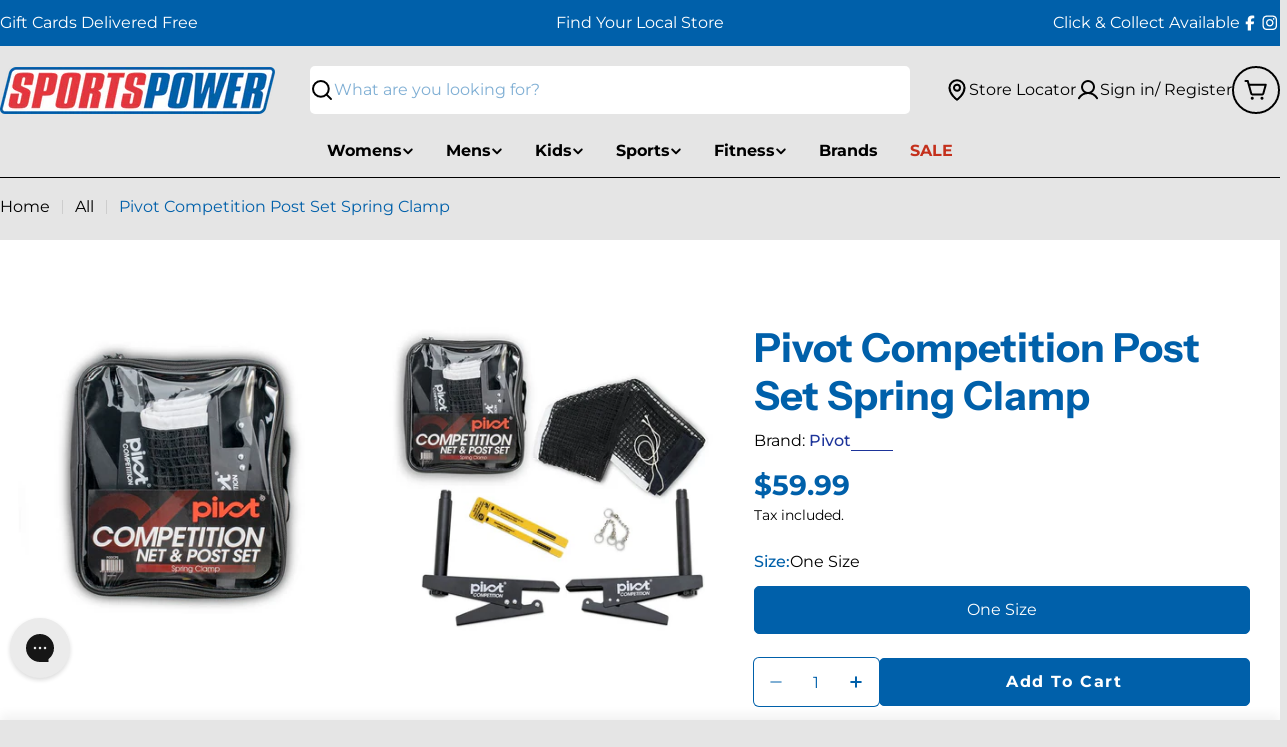

--- FILE ---
content_type: text/html; charset=utf-8
request_url: https://www.sportspower.com.au/products/pivot-competition-post-set-spring-clamp-fgdcps
body_size: 65066
content:

<!doctype html>
<html
  class="no-js"
  lang="en"
  
>
  <head><meta charset="utf-8">
    <meta http-equiv="X-UA-Compatible" content="IE=edge">
    <meta name="viewport" content="width=device-width,initial-scale=1">
    <meta name="theme-color" content="">
    <link rel="canonical" href="https://www.sportspower.com.au/products/pivot-competition-post-set-spring-clamp-fgdcps">
    <link rel="preconnect" href="https://cdn.shopify.com" crossorigin><link rel="icon" type="image/png" href="//www.sportspower.com.au/cdn/shop/files/Favicon_-_SportsPower.png?crop=center&height=32&v=1614930931&width=32"><link rel="preconnect" href="https://fonts.shopifycdn.com" crossorigin><title>Pivot Competition Post Set Spring Clamp &ndash; SportsPower Australia</title>

    
      <meta name="description" content="Pivot Competition Table Tennis Net clamp; Post Set Spring ClampHeavy duty screw on system with super strong net and tension thread. Includes handy storage bag. Dimensions Approx.  22 x 4 x 21cm - clamp 1.8cm - Minimum table height 3cm - Maximum table height 162cm x 16cm  Product Code: FGDCPS">
    


<meta property="og:site_name" content="SportsPower Australia">
<meta property="og:url" content="https://www.sportspower.com.au/products/pivot-competition-post-set-spring-clamp-fgdcps">
<meta property="og:title" content="Pivot Competition Post Set Spring Clamp">
<meta property="og:type" content="product">
<meta property="og:description" content="Pivot Competition Table Tennis Net clamp; Post Set Spring ClampHeavy duty screw on system with super strong net and tension thread. Includes handy storage bag. Dimensions Approx.  22 x 4 x 21cm - clamp 1.8cm - Minimum table height 3cm - Maximum table height 162cm x 16cm  Product Code: FGDCPS"><meta property="og:image" content="http://www.sportspower.com.au/cdn/shop/files/FGDCPS_PivotCmptnPostSet_1000x1000_387e8eaf-cdf3-4645-85f7-03cb12442c96.jpg?v=1751917832">
  <meta property="og:image:secure_url" content="https://www.sportspower.com.au/cdn/shop/files/FGDCPS_PivotCmptnPostSet_1000x1000_387e8eaf-cdf3-4645-85f7-03cb12442c96.jpg?v=1751917832">
  <meta property="og:image:width" content="1000">
  <meta property="og:image:height" content="1000"><meta property="og:price:amount" content="59.99">
  <meta property="og:price:currency" content="AUD"><meta name="twitter:card" content="summary_large_image">
<meta name="twitter:title" content="Pivot Competition Post Set Spring Clamp">
<meta name="twitter:description" content="Pivot Competition Table Tennis Net clamp; Post Set Spring ClampHeavy duty screw on system with super strong net and tension thread. Includes handy storage bag. Dimensions Approx.  22 x 4 x 21cm - clamp 1.8cm - Minimum table height 3cm - Maximum table height 162cm x 16cm  Product Code: FGDCPS">

<style data-shopify>
  @font-face {
  font-family: Montserrat;
  font-weight: 400;
  font-style: normal;
  font-display: swap;
  src: url("//www.sportspower.com.au/cdn/fonts/montserrat/montserrat_n4.81949fa0ac9fd2021e16436151e8eaa539321637.woff2") format("woff2"),
       url("//www.sportspower.com.au/cdn/fonts/montserrat/montserrat_n4.a6c632ca7b62da89c3594789ba828388aac693fe.woff") format("woff");
}

  @font-face {
  font-family: Montserrat;
  font-weight: 400;
  font-style: italic;
  font-display: swap;
  src: url("//www.sportspower.com.au/cdn/fonts/montserrat/montserrat_i4.5a4ea298b4789e064f62a29aafc18d41f09ae59b.woff2") format("woff2"),
       url("//www.sportspower.com.au/cdn/fonts/montserrat/montserrat_i4.072b5869c5e0ed5b9d2021e4c2af132e16681ad2.woff") format("woff");
}

  @font-face {
  font-family: Montserrat;
  font-weight: 500;
  font-style: normal;
  font-display: swap;
  src: url("//www.sportspower.com.au/cdn/fonts/montserrat/montserrat_n5.07ef3781d9c78c8b93c98419da7ad4fbeebb6635.woff2") format("woff2"),
       url("//www.sportspower.com.au/cdn/fonts/montserrat/montserrat_n5.adf9b4bd8b0e4f55a0b203cdd84512667e0d5e4d.woff") format("woff");
}

  @font-face {
  font-family: Montserrat;
  font-weight: 500;
  font-style: italic;
  font-display: swap;
  src: url("//www.sportspower.com.au/cdn/fonts/montserrat/montserrat_i5.d3a783eb0cc26f2fda1e99d1dfec3ebaea1dc164.woff2") format("woff2"),
       url("//www.sportspower.com.au/cdn/fonts/montserrat/montserrat_i5.76d414ea3d56bb79ef992a9c62dce2e9063bc062.woff") format("woff");
}

  @font-face {
  font-family: Montserrat;
  font-weight: 700;
  font-style: normal;
  font-display: swap;
  src: url("//www.sportspower.com.au/cdn/fonts/montserrat/montserrat_n7.3c434e22befd5c18a6b4afadb1e3d77c128c7939.woff2") format("woff2"),
       url("//www.sportspower.com.au/cdn/fonts/montserrat/montserrat_n7.5d9fa6e2cae713c8fb539a9876489d86207fe957.woff") format("woff");
}

  @font-face {
  font-family: Montserrat;
  font-weight: 700;
  font-style: italic;
  font-display: swap;
  src: url("//www.sportspower.com.au/cdn/fonts/montserrat/montserrat_i7.a0d4a463df4f146567d871890ffb3c80408e7732.woff2") format("woff2"),
       url("//www.sportspower.com.au/cdn/fonts/montserrat/montserrat_i7.f6ec9f2a0681acc6f8152c40921d2a4d2e1a2c78.woff") format("woff");
}

  @font-face {
  font-family: "Instrument Sans";
  font-weight: 700;
  font-style: normal;
  font-display: swap;
  src: url("//www.sportspower.com.au/cdn/fonts/instrument_sans/instrumentsans_n7.e4ad9032e203f9a0977786c356573ced65a7419a.woff2") format("woff2"),
       url("//www.sportspower.com.au/cdn/fonts/instrument_sans/instrumentsans_n7.b9e40f166fb7639074ba34738101a9d2990bb41a.woff") format("woff");
}

  @font-face {
  font-family: "Instrument Sans";
  font-weight: 700;
  font-style: italic;
  font-display: swap;
  src: url("//www.sportspower.com.au/cdn/fonts/instrument_sans/instrumentsans_i7.d6063bb5d8f9cbf96eace9e8801697c54f363c6a.woff2") format("woff2"),
       url("//www.sportspower.com.au/cdn/fonts/instrument_sans/instrumentsans_i7.ce33afe63f8198a3ac4261b826b560103542cd36.woff") format("woff");
}

  

  
    :root,
.color-scheme-1 {
      --color-background: 229,229,229;
      --color-secondary-background: 255,255,255;
      --color-primary: 0,96,170;
      --color-text-heading: 0,0,0;
      --color-foreground: 0,0,0;
      --color-subtext: 0,96,170;
      --color-subtext-alpha: 1.0;
      --color-border: 0,0,0;
      --color-border-alpha: 1.0;
      --color-button: 0,96,170;
      --color-button-text: 255,255,255;
      --color-secondary-button: 255,255,255;
      --color-secondary-button-border: 0,96,170;
      --color-secondary-button-text: 0,0,0;
      --color-button-before: ;
      --color-field: 255,255,255;
      --color-field-alpha: 1.0;
      --color-field-text: 0,96,170;
      --color-link: 0,0,0;
      --color-link-hover: 0,0,0;
      --color-product-price-sale: 196,48,28;
      --color-progress-bar: 13,135,86;
      --color-product-price-regular-plp: 0,96,170;
      --color-product-header-regular-plp: 0,0,0;
      --color-product-vendor-regular-plp: 0,0,0;
      --color-foreground-lighten-60: #5c5c5c;
      --color-foreground-lighten-40: #898989;
      --color-foreground-lighten-19: #b9b9b9;
--inputs-border-width: 0px;
        --inputs-search-border-width: 0px;}
    @media (min-width: 768px) {
      body .desktop-color-scheme-1 {
        --color-background: 229,229,229;
      --color-secondary-background: 255,255,255;
      --color-primary: 0,96,170;
      --color-text-heading: 0,0,0;
      --color-foreground: 0,0,0;
      --color-subtext: 0,96,170;
      --color-subtext-alpha: 1.0;
      --color-border: 0,0,0;
      --color-border-alpha: 1.0;
      --color-button: 0,96,170;
      --color-button-text: 255,255,255;
      --color-secondary-button: 255,255,255;
      --color-secondary-button-border: 0,96,170;
      --color-secondary-button-text: 0,0,0;
      --color-button-before: ;
      --color-field: 255,255,255;
      --color-field-alpha: 1.0;
      --color-field-text: 0,96,170;
      --color-link: 0,0,0;
      --color-link-hover: 0,0,0;
      --color-product-price-sale: 196,48,28;
      --color-progress-bar: 13,135,86;
      --color-product-price-regular-plp: 0,96,170;
      --color-product-header-regular-plp: 0,0,0;
      --color-product-vendor-regular-plp: 0,0,0;
      --color-foreground-lighten-60: #5c5c5c;
      --color-foreground-lighten-40: #898989;
      --color-foreground-lighten-19: #b9b9b9;
        color: rgb(var(--color-foreground));
        background-color: rgb(var(--color-background));
      }
    }
    @media (max-width: 767px) {
      body .mobile-color-scheme-1 {
        --color-background: 229,229,229;
      --color-secondary-background: 255,255,255;
      --color-primary: 0,96,170;
      --color-text-heading: 0,0,0;
      --color-foreground: 0,0,0;
      --color-subtext: 0,96,170;
      --color-subtext-alpha: 1.0;
      --color-border: 0,0,0;
      --color-border-alpha: 1.0;
      --color-button: 0,96,170;
      --color-button-text: 255,255,255;
      --color-secondary-button: 255,255,255;
      --color-secondary-button-border: 0,96,170;
      --color-secondary-button-text: 0,0,0;
      --color-button-before: ;
      --color-field: 255,255,255;
      --color-field-alpha: 1.0;
      --color-field-text: 0,96,170;
      --color-link: 0,0,0;
      --color-link-hover: 0,0,0;
      --color-product-price-sale: 196,48,28;
      --color-progress-bar: 13,135,86;
      --color-product-price-regular-plp: 0,96,170;
      --color-product-header-regular-plp: 0,0,0;
      --color-product-vendor-regular-plp: 0,0,0;
      --color-foreground-lighten-60: #5c5c5c;
      --color-foreground-lighten-40: #898989;
      --color-foreground-lighten-19: #b9b9b9;
        color: rgb(var(--color-foreground));
        background-color: rgb(var(--color-background));
      }
    }
  
    
.color-scheme-inverse {
      --color-background: 0,0,0;
      --color-secondary-background: 229,229,229;
      --color-primary: 196,48,28;
      --color-text-heading: 255,255,255;
      --color-foreground: 255,255,255;
      --color-subtext: 0,0,0;
      --color-subtext-alpha: 1.0;
      --color-border: 255,255,255;
      --color-border-alpha: 1.0;
      --color-button: 255,255,255;
      --color-button-text: 0,0,0;
      --color-secondary-button: 255,255,255;
      --color-secondary-button-border: 230,230,230;
      --color-secondary-button-text: 0,0,0;
      --color-button-before: ;
      --color-field: 255,255,255;
      --color-field-alpha: 1.0;
      --color-field-text: 0,0,0;
      --color-link: 255,255,255;
      --color-link-hover: 255,255,255;
      --color-product-price-sale: 196,48,28;
      --color-progress-bar: 13,135,86;
      --color-product-price-regular-plp: 0,96,170;
      --color-product-header-regular-plp: 0,0,0;
      --color-product-vendor-regular-plp: 0,0,0;
      --color-foreground-lighten-60: #999999;
      --color-foreground-lighten-40: #666666;
      --color-foreground-lighten-19: #303030;
--inputs-border-width: 0px;
        --inputs-search-border-width: 0px;}
    @media (min-width: 768px) {
      body .desktop-color-scheme-inverse {
        --color-background: 0,0,0;
      --color-secondary-background: 229,229,229;
      --color-primary: 196,48,28;
      --color-text-heading: 255,255,255;
      --color-foreground: 255,255,255;
      --color-subtext: 0,0,0;
      --color-subtext-alpha: 1.0;
      --color-border: 255,255,255;
      --color-border-alpha: 1.0;
      --color-button: 255,255,255;
      --color-button-text: 0,0,0;
      --color-secondary-button: 255,255,255;
      --color-secondary-button-border: 230,230,230;
      --color-secondary-button-text: 0,0,0;
      --color-button-before: ;
      --color-field: 255,255,255;
      --color-field-alpha: 1.0;
      --color-field-text: 0,0,0;
      --color-link: 255,255,255;
      --color-link-hover: 255,255,255;
      --color-product-price-sale: 196,48,28;
      --color-progress-bar: 13,135,86;
      --color-product-price-regular-plp: 0,96,170;
      --color-product-header-regular-plp: 0,0,0;
      --color-product-vendor-regular-plp: 0,0,0;
      --color-foreground-lighten-60: #999999;
      --color-foreground-lighten-40: #666666;
      --color-foreground-lighten-19: #303030;
        color: rgb(var(--color-foreground));
        background-color: rgb(var(--color-background));
      }
    }
    @media (max-width: 767px) {
      body .mobile-color-scheme-inverse {
        --color-background: 0,0,0;
      --color-secondary-background: 229,229,229;
      --color-primary: 196,48,28;
      --color-text-heading: 255,255,255;
      --color-foreground: 255,255,255;
      --color-subtext: 0,0,0;
      --color-subtext-alpha: 1.0;
      --color-border: 255,255,255;
      --color-border-alpha: 1.0;
      --color-button: 255,255,255;
      --color-button-text: 0,0,0;
      --color-secondary-button: 255,255,255;
      --color-secondary-button-border: 230,230,230;
      --color-secondary-button-text: 0,0,0;
      --color-button-before: ;
      --color-field: 255,255,255;
      --color-field-alpha: 1.0;
      --color-field-text: 0,0,0;
      --color-link: 255,255,255;
      --color-link-hover: 255,255,255;
      --color-product-price-sale: 196,48,28;
      --color-progress-bar: 13,135,86;
      --color-product-price-regular-plp: 0,96,170;
      --color-product-header-regular-plp: 0,0,0;
      --color-product-vendor-regular-plp: 0,0,0;
      --color-foreground-lighten-60: #999999;
      --color-foreground-lighten-40: #666666;
      --color-foreground-lighten-19: #303030;
        color: rgb(var(--color-foreground));
        background-color: rgb(var(--color-background));
      }
    }
  
    
.color-scheme-info {
      --color-background: 255,255,255;
      --color-secondary-background: 229,229,229;
      --color-primary: 0,96,170;
      --color-text-heading: 0,96,170;
      --color-foreground: 0,96,170;
      --color-subtext: 102,102,102;
      --color-subtext-alpha: 1.0;
      --color-border: 0,96,170;
      --color-border-alpha: 1.0;
      --color-button: 0,96,170;
      --color-button-text: 255,255,255;
      --color-secondary-button: 0,96,170;
      --color-secondary-button-border: 255,255,255;
      --color-secondary-button-text: 255,255,255;
      --color-button-before: ;
      --color-field: 245,245,245;
      --color-field-alpha: 1.0;
      --color-field-text: 0,96,170;
      --color-link: 0,96,170;
      --color-link-hover: 0,96,170;
      --color-product-price-sale: 196,48,28;
      --color-progress-bar: 0,96,170;
      --color-product-price-regular-plp: 0,96,170;
      --color-product-header-regular-plp: 0,0,0;
      --color-product-vendor-regular-plp: 0,0,0;
      --color-foreground-lighten-60: #66a0cc;
      --color-foreground-lighten-40: #99bfdd;
      --color-foreground-lighten-19: #cfe1ef;
--inputs-border-width: 0px;
        --inputs-search-border-width: 0px;}
    @media (min-width: 768px) {
      body .desktop-color-scheme-info {
        --color-background: 255,255,255;
      --color-secondary-background: 229,229,229;
      --color-primary: 0,96,170;
      --color-text-heading: 0,96,170;
      --color-foreground: 0,96,170;
      --color-subtext: 102,102,102;
      --color-subtext-alpha: 1.0;
      --color-border: 0,96,170;
      --color-border-alpha: 1.0;
      --color-button: 0,96,170;
      --color-button-text: 255,255,255;
      --color-secondary-button: 0,96,170;
      --color-secondary-button-border: 255,255,255;
      --color-secondary-button-text: 255,255,255;
      --color-button-before: ;
      --color-field: 245,245,245;
      --color-field-alpha: 1.0;
      --color-field-text: 0,96,170;
      --color-link: 0,96,170;
      --color-link-hover: 0,96,170;
      --color-product-price-sale: 196,48,28;
      --color-progress-bar: 0,96,170;
      --color-product-price-regular-plp: 0,96,170;
      --color-product-header-regular-plp: 0,0,0;
      --color-product-vendor-regular-plp: 0,0,0;
      --color-foreground-lighten-60: #66a0cc;
      --color-foreground-lighten-40: #99bfdd;
      --color-foreground-lighten-19: #cfe1ef;
        color: rgb(var(--color-foreground));
        background-color: rgb(var(--color-background));
      }
    }
    @media (max-width: 767px) {
      body .mobile-color-scheme-info {
        --color-background: 255,255,255;
      --color-secondary-background: 229,229,229;
      --color-primary: 0,96,170;
      --color-text-heading: 0,96,170;
      --color-foreground: 0,96,170;
      --color-subtext: 102,102,102;
      --color-subtext-alpha: 1.0;
      --color-border: 0,96,170;
      --color-border-alpha: 1.0;
      --color-button: 0,96,170;
      --color-button-text: 255,255,255;
      --color-secondary-button: 0,96,170;
      --color-secondary-button-border: 255,255,255;
      --color-secondary-button-text: 255,255,255;
      --color-button-before: ;
      --color-field: 245,245,245;
      --color-field-alpha: 1.0;
      --color-field-text: 0,96,170;
      --color-link: 0,96,170;
      --color-link-hover: 0,96,170;
      --color-product-price-sale: 196,48,28;
      --color-progress-bar: 0,96,170;
      --color-product-price-regular-plp: 0,96,170;
      --color-product-header-regular-plp: 0,0,0;
      --color-product-vendor-regular-plp: 0,0,0;
      --color-foreground-lighten-60: #66a0cc;
      --color-foreground-lighten-40: #99bfdd;
      --color-foreground-lighten-19: #cfe1ef;
        color: rgb(var(--color-foreground));
        background-color: rgb(var(--color-background));
      }
    }
  
    
.color-scheme-2 {
      --color-background: 0,96,170;
      --color-secondary-background: 245,245,245;
      --color-primary: 196,48,28;
      --color-text-heading: 255,255,255;
      --color-foreground: 255,255,255;
      --color-subtext: 255,255,255;
      --color-subtext-alpha: 1.0;
      --color-border: 229,229,229;
      --color-border-alpha: 1.0;
      --color-button: 255,255,255;
      --color-button-text: 0,0,0;
      --color-secondary-button: 255,255,255;
      --color-secondary-button-border: 255,255,255;
      --color-secondary-button-text: 0,0,0;
      --color-button-before: ;
      --color-field: 245,245,245;
      --color-field-alpha: 1.0;
      --color-field-text: 0,0,0;
      --color-link: 255,255,255;
      --color-link-hover: 255,255,255;
      --color-product-price-sale: 196,48,28;
      --color-progress-bar: 13,135,86;
      --color-product-price-regular-plp: 0,96,170;
      --color-product-header-regular-plp: 0,0,0;
      --color-product-vendor-regular-plp: 0,0,0;
      --color-foreground-lighten-60: #99bfdd;
      --color-foreground-lighten-40: #66a0cc;
      --color-foreground-lighten-19: #307eba;
--inputs-border-width: 0px;
        --inputs-search-border-width: 0px;}
    @media (min-width: 768px) {
      body .desktop-color-scheme-2 {
        --color-background: 0,96,170;
      --color-secondary-background: 245,245,245;
      --color-primary: 196,48,28;
      --color-text-heading: 255,255,255;
      --color-foreground: 255,255,255;
      --color-subtext: 255,255,255;
      --color-subtext-alpha: 1.0;
      --color-border: 229,229,229;
      --color-border-alpha: 1.0;
      --color-button: 255,255,255;
      --color-button-text: 0,0,0;
      --color-secondary-button: 255,255,255;
      --color-secondary-button-border: 255,255,255;
      --color-secondary-button-text: 0,0,0;
      --color-button-before: ;
      --color-field: 245,245,245;
      --color-field-alpha: 1.0;
      --color-field-text: 0,0,0;
      --color-link: 255,255,255;
      --color-link-hover: 255,255,255;
      --color-product-price-sale: 196,48,28;
      --color-progress-bar: 13,135,86;
      --color-product-price-regular-plp: 0,96,170;
      --color-product-header-regular-plp: 0,0,0;
      --color-product-vendor-regular-plp: 0,0,0;
      --color-foreground-lighten-60: #99bfdd;
      --color-foreground-lighten-40: #66a0cc;
      --color-foreground-lighten-19: #307eba;
        color: rgb(var(--color-foreground));
        background-color: rgb(var(--color-background));
      }
    }
    @media (max-width: 767px) {
      body .mobile-color-scheme-2 {
        --color-background: 0,96,170;
      --color-secondary-background: 245,245,245;
      --color-primary: 196,48,28;
      --color-text-heading: 255,255,255;
      --color-foreground: 255,255,255;
      --color-subtext: 255,255,255;
      --color-subtext-alpha: 1.0;
      --color-border: 229,229,229;
      --color-border-alpha: 1.0;
      --color-button: 255,255,255;
      --color-button-text: 0,0,0;
      --color-secondary-button: 255,255,255;
      --color-secondary-button-border: 255,255,255;
      --color-secondary-button-text: 0,0,0;
      --color-button-before: ;
      --color-field: 245,245,245;
      --color-field-alpha: 1.0;
      --color-field-text: 0,0,0;
      --color-link: 255,255,255;
      --color-link-hover: 255,255,255;
      --color-product-price-sale: 196,48,28;
      --color-progress-bar: 13,135,86;
      --color-product-price-regular-plp: 0,96,170;
      --color-product-header-regular-plp: 0,0,0;
      --color-product-vendor-regular-plp: 0,0,0;
      --color-foreground-lighten-60: #99bfdd;
      --color-foreground-lighten-40: #66a0cc;
      --color-foreground-lighten-19: #307eba;
        color: rgb(var(--color-foreground));
        background-color: rgb(var(--color-background));
      }
    }
  
    
.color-scheme-3 {
      --color-background: 244,246,145;
      --color-secondary-background: 247,247,247;
      --color-primary: 196,48,28;
      --color-text-heading: 0,0,0;
      --color-foreground: 0,0,0;
      --color-subtext: 102,102,102;
      --color-subtext-alpha: 1.0;
      --color-border: 247,247,247;
      --color-border-alpha: 1.0;
      --color-button: 0,0,0;
      --color-button-text: 255,255,255;
      --color-secondary-button: 244,246,145;
      --color-secondary-button-border: 0,0,0;
      --color-secondary-button-text: 0,0,0;
      --color-button-before: ;
      --color-field: 255,255,255;
      --color-field-alpha: 1.0;
      --color-field-text: 0,0,0;
      --color-link: 0,0,0;
      --color-link-hover: 0,0,0;
      --color-product-price-sale: 196,48,28;
      --color-progress-bar: 13,135,86;
      --color-product-price-regular-plp: 0,96,170;
      --color-product-header-regular-plp: 0,0,0;
      --color-product-vendor-regular-plp: 0,0,0;
      --color-foreground-lighten-60: #62623a;
      --color-foreground-lighten-40: #929457;
      --color-foreground-lighten-19: #c6c775;
--inputs-border-width: 0px;
        --inputs-search-border-width: 0px;}
    @media (min-width: 768px) {
      body .desktop-color-scheme-3 {
        --color-background: 244,246,145;
      --color-secondary-background: 247,247,247;
      --color-primary: 196,48,28;
      --color-text-heading: 0,0,0;
      --color-foreground: 0,0,0;
      --color-subtext: 102,102,102;
      --color-subtext-alpha: 1.0;
      --color-border: 247,247,247;
      --color-border-alpha: 1.0;
      --color-button: 0,0,0;
      --color-button-text: 255,255,255;
      --color-secondary-button: 244,246,145;
      --color-secondary-button-border: 0,0,0;
      --color-secondary-button-text: 0,0,0;
      --color-button-before: ;
      --color-field: 255,255,255;
      --color-field-alpha: 1.0;
      --color-field-text: 0,0,0;
      --color-link: 0,0,0;
      --color-link-hover: 0,0,0;
      --color-product-price-sale: 196,48,28;
      --color-progress-bar: 13,135,86;
      --color-product-price-regular-plp: 0,96,170;
      --color-product-header-regular-plp: 0,0,0;
      --color-product-vendor-regular-plp: 0,0,0;
      --color-foreground-lighten-60: #62623a;
      --color-foreground-lighten-40: #929457;
      --color-foreground-lighten-19: #c6c775;
        color: rgb(var(--color-foreground));
        background-color: rgb(var(--color-background));
      }
    }
    @media (max-width: 767px) {
      body .mobile-color-scheme-3 {
        --color-background: 244,246,145;
      --color-secondary-background: 247,247,247;
      --color-primary: 196,48,28;
      --color-text-heading: 0,0,0;
      --color-foreground: 0,0,0;
      --color-subtext: 102,102,102;
      --color-subtext-alpha: 1.0;
      --color-border: 247,247,247;
      --color-border-alpha: 1.0;
      --color-button: 0,0,0;
      --color-button-text: 255,255,255;
      --color-secondary-button: 244,246,145;
      --color-secondary-button-border: 0,0,0;
      --color-secondary-button-text: 0,0,0;
      --color-button-before: ;
      --color-field: 255,255,255;
      --color-field-alpha: 1.0;
      --color-field-text: 0,0,0;
      --color-link: 0,0,0;
      --color-link-hover: 0,0,0;
      --color-product-price-sale: 196,48,28;
      --color-progress-bar: 13,135,86;
      --color-product-price-regular-plp: 0,96,170;
      --color-product-header-regular-plp: 0,0,0;
      --color-product-vendor-regular-plp: 0,0,0;
      --color-foreground-lighten-60: #62623a;
      --color-foreground-lighten-40: #929457;
      --color-foreground-lighten-19: #c6c775;
        color: rgb(var(--color-foreground));
        background-color: rgb(var(--color-background));
      }
    }
  
    
.color-scheme-4 {
      --color-background: 245,226,226;
      --color-secondary-background: 247,247,247;
      --color-primary: 196,48,28;
      --color-text-heading: 0,0,0;
      --color-foreground: 0,0,0;
      --color-subtext: 102,102,102;
      --color-subtext-alpha: 1.0;
      --color-border: 230,230,230;
      --color-border-alpha: 1.0;
      --color-button: 0,0,0;
      --color-button-text: 255,255,255;
      --color-secondary-button: 233,233,233;
      --color-secondary-button-border: 233,233,233;
      --color-secondary-button-text: 0,0,0;
      --color-button-before: ;
      --color-field: 245,245,245;
      --color-field-alpha: 1.0;
      --color-field-text: 0,0,0;
      --color-link: 0,0,0;
      --color-link-hover: 0,0,0;
      --color-product-price-sale: 196,48,28;
      --color-progress-bar: 13,135,86;
      --color-product-price-regular-plp: 0,96,170;
      --color-product-header-regular-plp: 0,0,0;
      --color-product-vendor-regular-plp: 0,0,0;
      --color-foreground-lighten-60: #625a5a;
      --color-foreground-lighten-40: #938888;
      --color-foreground-lighten-19: #c6b7b7;
--inputs-border-width: 0px;
        --inputs-search-border-width: 0px;}
    @media (min-width: 768px) {
      body .desktop-color-scheme-4 {
        --color-background: 245,226,226;
      --color-secondary-background: 247,247,247;
      --color-primary: 196,48,28;
      --color-text-heading: 0,0,0;
      --color-foreground: 0,0,0;
      --color-subtext: 102,102,102;
      --color-subtext-alpha: 1.0;
      --color-border: 230,230,230;
      --color-border-alpha: 1.0;
      --color-button: 0,0,0;
      --color-button-text: 255,255,255;
      --color-secondary-button: 233,233,233;
      --color-secondary-button-border: 233,233,233;
      --color-secondary-button-text: 0,0,0;
      --color-button-before: ;
      --color-field: 245,245,245;
      --color-field-alpha: 1.0;
      --color-field-text: 0,0,0;
      --color-link: 0,0,0;
      --color-link-hover: 0,0,0;
      --color-product-price-sale: 196,48,28;
      --color-progress-bar: 13,135,86;
      --color-product-price-regular-plp: 0,96,170;
      --color-product-header-regular-plp: 0,0,0;
      --color-product-vendor-regular-plp: 0,0,0;
      --color-foreground-lighten-60: #625a5a;
      --color-foreground-lighten-40: #938888;
      --color-foreground-lighten-19: #c6b7b7;
        color: rgb(var(--color-foreground));
        background-color: rgb(var(--color-background));
      }
    }
    @media (max-width: 767px) {
      body .mobile-color-scheme-4 {
        --color-background: 245,226,226;
      --color-secondary-background: 247,247,247;
      --color-primary: 196,48,28;
      --color-text-heading: 0,0,0;
      --color-foreground: 0,0,0;
      --color-subtext: 102,102,102;
      --color-subtext-alpha: 1.0;
      --color-border: 230,230,230;
      --color-border-alpha: 1.0;
      --color-button: 0,0,0;
      --color-button-text: 255,255,255;
      --color-secondary-button: 233,233,233;
      --color-secondary-button-border: 233,233,233;
      --color-secondary-button-text: 0,0,0;
      --color-button-before: ;
      --color-field: 245,245,245;
      --color-field-alpha: 1.0;
      --color-field-text: 0,0,0;
      --color-link: 0,0,0;
      --color-link-hover: 0,0,0;
      --color-product-price-sale: 196,48,28;
      --color-progress-bar: 13,135,86;
      --color-product-price-regular-plp: 0,96,170;
      --color-product-header-regular-plp: 0,0,0;
      --color-product-vendor-regular-plp: 0,0,0;
      --color-foreground-lighten-60: #625a5a;
      --color-foreground-lighten-40: #938888;
      --color-foreground-lighten-19: #c6b7b7;
        color: rgb(var(--color-foreground));
        background-color: rgb(var(--color-background));
      }
    }
  
    
.color-scheme-6 {
      --color-background: 224,239,228;
      --color-secondary-background: 243,238,234;
      --color-primary: 196,48,28;
      --color-text-heading: 0,0,0;
      --color-foreground: 0,0,0;
      --color-subtext: 102,102,102;
      --color-subtext-alpha: 1.0;
      --color-border: 198,191,177;
      --color-border-alpha: 1.0;
      --color-button: 0,0,0;
      --color-button-text: 255,255,255;
      --color-secondary-button: 255,255,255;
      --color-secondary-button-border: 230,230,230;
      --color-secondary-button-text: 0,0,0;
      --color-button-before: ;
      --color-field: 255,255,255;
      --color-field-alpha: 1.0;
      --color-field-text: 0,0,0;
      --color-link: 0,0,0;
      --color-link-hover: 0,0,0;
      --color-product-price-sale: 196,48,28;
      --color-progress-bar: 13,135,86;
      --color-product-price-regular-plp: 0,96,170;
      --color-product-header-regular-plp: 0,0,0;
      --color-product-vendor-regular-plp: 0,0,0;
      --color-foreground-lighten-60: #5a605b;
      --color-foreground-lighten-40: #868f89;
      --color-foreground-lighten-19: #b5c2b9;
--inputs-border-width: 0px;
        --inputs-search-border-width: 0px;}
    @media (min-width: 768px) {
      body .desktop-color-scheme-6 {
        --color-background: 224,239,228;
      --color-secondary-background: 243,238,234;
      --color-primary: 196,48,28;
      --color-text-heading: 0,0,0;
      --color-foreground: 0,0,0;
      --color-subtext: 102,102,102;
      --color-subtext-alpha: 1.0;
      --color-border: 198,191,177;
      --color-border-alpha: 1.0;
      --color-button: 0,0,0;
      --color-button-text: 255,255,255;
      --color-secondary-button: 255,255,255;
      --color-secondary-button-border: 230,230,230;
      --color-secondary-button-text: 0,0,0;
      --color-button-before: ;
      --color-field: 255,255,255;
      --color-field-alpha: 1.0;
      --color-field-text: 0,0,0;
      --color-link: 0,0,0;
      --color-link-hover: 0,0,0;
      --color-product-price-sale: 196,48,28;
      --color-progress-bar: 13,135,86;
      --color-product-price-regular-plp: 0,96,170;
      --color-product-header-regular-plp: 0,0,0;
      --color-product-vendor-regular-plp: 0,0,0;
      --color-foreground-lighten-60: #5a605b;
      --color-foreground-lighten-40: #868f89;
      --color-foreground-lighten-19: #b5c2b9;
        color: rgb(var(--color-foreground));
        background-color: rgb(var(--color-background));
      }
    }
    @media (max-width: 767px) {
      body .mobile-color-scheme-6 {
        --color-background: 224,239,228;
      --color-secondary-background: 243,238,234;
      --color-primary: 196,48,28;
      --color-text-heading: 0,0,0;
      --color-foreground: 0,0,0;
      --color-subtext: 102,102,102;
      --color-subtext-alpha: 1.0;
      --color-border: 198,191,177;
      --color-border-alpha: 1.0;
      --color-button: 0,0,0;
      --color-button-text: 255,255,255;
      --color-secondary-button: 255,255,255;
      --color-secondary-button-border: 230,230,230;
      --color-secondary-button-text: 0,0,0;
      --color-button-before: ;
      --color-field: 255,255,255;
      --color-field-alpha: 1.0;
      --color-field-text: 0,0,0;
      --color-link: 0,0,0;
      --color-link-hover: 0,0,0;
      --color-product-price-sale: 196,48,28;
      --color-progress-bar: 13,135,86;
      --color-product-price-regular-plp: 0,96,170;
      --color-product-header-regular-plp: 0,0,0;
      --color-product-vendor-regular-plp: 0,0,0;
      --color-foreground-lighten-60: #5a605b;
      --color-foreground-lighten-40: #868f89;
      --color-foreground-lighten-19: #b5c2b9;
        color: rgb(var(--color-foreground));
        background-color: rgb(var(--color-background));
      }
    }
  
    
.color-scheme-7 {
      --color-background: 255,255,255;
      --color-secondary-background: 255,255,255;
      --color-primary: 29,52,154;
      --color-text-heading: 0,0,0;
      --color-foreground: 0,0,0;
      --color-subtext: 0,0,0;
      --color-subtext-alpha: 1.0;
      --color-border: 29,52,154;
      --color-border-alpha: 1.0;
      --color-button: 229,229,229;
      --color-button-text: 0,0,0;
      --color-secondary-button: 0,96,170;
      --color-secondary-button-border: 0,0,0;
      --color-secondary-button-text: 255,255,255;
      --color-button-before: ;
      --color-field: 255,255,255;
      --color-field-alpha: 1.0;
      --color-field-text: 0,0,0;
      --color-link: 0,0,0;
      --color-link-hover: 0,0,0;
      --color-product-price-sale: 196,48,28;
      --color-progress-bar: 13,135,86;
      --color-product-price-regular-plp: 0,96,170;
      --color-product-header-regular-plp: 0,0,0;
      --color-product-vendor-regular-plp: 0,0,0;
      --color-foreground-lighten-60: #666666;
      --color-foreground-lighten-40: #999999;
      --color-foreground-lighten-19: #cfcfcf;
--inputs-border-width: 1px;
        --inputs-search-border-width: 2px;}
    @media (min-width: 768px) {
      body .desktop-color-scheme-7 {
        --color-background: 255,255,255;
      --color-secondary-background: 255,255,255;
      --color-primary: 29,52,154;
      --color-text-heading: 0,0,0;
      --color-foreground: 0,0,0;
      --color-subtext: 0,0,0;
      --color-subtext-alpha: 1.0;
      --color-border: 29,52,154;
      --color-border-alpha: 1.0;
      --color-button: 229,229,229;
      --color-button-text: 0,0,0;
      --color-secondary-button: 0,96,170;
      --color-secondary-button-border: 0,0,0;
      --color-secondary-button-text: 255,255,255;
      --color-button-before: ;
      --color-field: 255,255,255;
      --color-field-alpha: 1.0;
      --color-field-text: 0,0,0;
      --color-link: 0,0,0;
      --color-link-hover: 0,0,0;
      --color-product-price-sale: 196,48,28;
      --color-progress-bar: 13,135,86;
      --color-product-price-regular-plp: 0,96,170;
      --color-product-header-regular-plp: 0,0,0;
      --color-product-vendor-regular-plp: 0,0,0;
      --color-foreground-lighten-60: #666666;
      --color-foreground-lighten-40: #999999;
      --color-foreground-lighten-19: #cfcfcf;
        color: rgb(var(--color-foreground));
        background-color: rgb(var(--color-background));
      }
    }
    @media (max-width: 767px) {
      body .mobile-color-scheme-7 {
        --color-background: 255,255,255;
      --color-secondary-background: 255,255,255;
      --color-primary: 29,52,154;
      --color-text-heading: 0,0,0;
      --color-foreground: 0,0,0;
      --color-subtext: 0,0,0;
      --color-subtext-alpha: 1.0;
      --color-border: 29,52,154;
      --color-border-alpha: 1.0;
      --color-button: 229,229,229;
      --color-button-text: 0,0,0;
      --color-secondary-button: 0,96,170;
      --color-secondary-button-border: 0,0,0;
      --color-secondary-button-text: 255,255,255;
      --color-button-before: ;
      --color-field: 255,255,255;
      --color-field-alpha: 1.0;
      --color-field-text: 0,0,0;
      --color-link: 0,0,0;
      --color-link-hover: 0,0,0;
      --color-product-price-sale: 196,48,28;
      --color-progress-bar: 13,135,86;
      --color-product-price-regular-plp: 0,96,170;
      --color-product-header-regular-plp: 0,0,0;
      --color-product-vendor-regular-plp: 0,0,0;
      --color-foreground-lighten-60: #666666;
      --color-foreground-lighten-40: #999999;
      --color-foreground-lighten-19: #cfcfcf;
        color: rgb(var(--color-foreground));
        background-color: rgb(var(--color-background));
      }
    }
  
    
.color-scheme-8 {
      --color-background: 229,30,30;
      --color-secondary-background: 247,247,247;
      --color-primary: 229,30,30;
      --color-text-heading: 255,255,255;
      --color-foreground: 255,255,255;
      --color-subtext: 255,255,255;
      --color-subtext-alpha: 1.0;
      --color-border: 230,230,230;
      --color-border-alpha: 1.0;
      --color-button: 255,255,255;
      --color-button-text: 255,255,255;
      --color-secondary-button: 196,48,28;
      --color-secondary-button-border: 255,255,255;
      --color-secondary-button-text: 255,255,255;
      --color-button-before: ;
      --color-field: 245,245,245;
      --color-field-alpha: 1.0;
      --color-field-text: 255,255,255;
      --color-link: 255,255,255;
      --color-link-hover: 255,255,255;
      --color-product-price-sale: 196,48,28;
      --color-progress-bar: 13,135,86;
      --color-product-price-regular-plp: 0,96,170;
      --color-product-header-regular-plp: 255,255,255;
      --color-product-vendor-regular-plp: 255,255,255;
      --color-foreground-lighten-60: #f5a5a5;
      --color-foreground-lighten-40: #ef7878;
      --color-foreground-lighten-19: #ea4949;
--inputs-border-width: 0px;
        --inputs-search-border-width: 0px;}
    @media (min-width: 768px) {
      body .desktop-color-scheme-8 {
        --color-background: 229,30,30;
      --color-secondary-background: 247,247,247;
      --color-primary: 229,30,30;
      --color-text-heading: 255,255,255;
      --color-foreground: 255,255,255;
      --color-subtext: 255,255,255;
      --color-subtext-alpha: 1.0;
      --color-border: 230,230,230;
      --color-border-alpha: 1.0;
      --color-button: 255,255,255;
      --color-button-text: 255,255,255;
      --color-secondary-button: 196,48,28;
      --color-secondary-button-border: 255,255,255;
      --color-secondary-button-text: 255,255,255;
      --color-button-before: ;
      --color-field: 245,245,245;
      --color-field-alpha: 1.0;
      --color-field-text: 255,255,255;
      --color-link: 255,255,255;
      --color-link-hover: 255,255,255;
      --color-product-price-sale: 196,48,28;
      --color-progress-bar: 13,135,86;
      --color-product-price-regular-plp: 0,96,170;
      --color-product-header-regular-plp: 255,255,255;
      --color-product-vendor-regular-plp: 255,255,255;
      --color-foreground-lighten-60: #f5a5a5;
      --color-foreground-lighten-40: #ef7878;
      --color-foreground-lighten-19: #ea4949;
        color: rgb(var(--color-foreground));
        background-color: rgb(var(--color-background));
      }
    }
    @media (max-width: 767px) {
      body .mobile-color-scheme-8 {
        --color-background: 229,30,30;
      --color-secondary-background: 247,247,247;
      --color-primary: 229,30,30;
      --color-text-heading: 255,255,255;
      --color-foreground: 255,255,255;
      --color-subtext: 255,255,255;
      --color-subtext-alpha: 1.0;
      --color-border: 230,230,230;
      --color-border-alpha: 1.0;
      --color-button: 255,255,255;
      --color-button-text: 255,255,255;
      --color-secondary-button: 196,48,28;
      --color-secondary-button-border: 255,255,255;
      --color-secondary-button-text: 255,255,255;
      --color-button-before: ;
      --color-field: 245,245,245;
      --color-field-alpha: 1.0;
      --color-field-text: 255,255,255;
      --color-link: 255,255,255;
      --color-link-hover: 255,255,255;
      --color-product-price-sale: 196,48,28;
      --color-progress-bar: 13,135,86;
      --color-product-price-regular-plp: 0,96,170;
      --color-product-header-regular-plp: 255,255,255;
      --color-product-vendor-regular-plp: 255,255,255;
      --color-foreground-lighten-60: #f5a5a5;
      --color-foreground-lighten-40: #ef7878;
      --color-foreground-lighten-19: #ea4949;
        color: rgb(var(--color-foreground));
        background-color: rgb(var(--color-background));
      }
    }
  
    
.color-scheme-9 {
      --color-background: 255,255,255;
      --color-secondary-background: 237,237,237;
      --color-primary: 196,48,28;
      --color-text-heading: 0,0,0;
      --color-foreground: 0,0,0;
      --color-subtext: 102,102,102;
      --color-subtext-alpha: 1.0;
      --color-border: 229,229,229;
      --color-border-alpha: 1.0;
      --color-button: 244,246,145;
      --color-button-text: 0,0,0;
      --color-secondary-button: 237,237,237;
      --color-secondary-button-border: 237,237,237;
      --color-secondary-button-text: 0,0,0;
      --color-button-before: ;
      --color-field: 237,237,237;
      --color-field-alpha: 1.0;
      --color-field-text: 0,0,0;
      --color-link: 0,0,0;
      --color-link-hover: 0,0,0;
      --color-product-price-sale: 196,48,28;
      --color-progress-bar: 13,135,86;
      --color-product-price-regular-plp: 0,96,170;
      --color-product-header-regular-plp: 0,0,0;
      --color-product-vendor-regular-plp: 0,0,0;
      --color-foreground-lighten-60: #666666;
      --color-foreground-lighten-40: #999999;
      --color-foreground-lighten-19: #cfcfcf;
--inputs-border-width: 0px;
        --inputs-search-border-width: 0px;}
    @media (min-width: 768px) {
      body .desktop-color-scheme-9 {
        --color-background: 255,255,255;
      --color-secondary-background: 237,237,237;
      --color-primary: 196,48,28;
      --color-text-heading: 0,0,0;
      --color-foreground: 0,0,0;
      --color-subtext: 102,102,102;
      --color-subtext-alpha: 1.0;
      --color-border: 229,229,229;
      --color-border-alpha: 1.0;
      --color-button: 244,246,145;
      --color-button-text: 0,0,0;
      --color-secondary-button: 237,237,237;
      --color-secondary-button-border: 237,237,237;
      --color-secondary-button-text: 0,0,0;
      --color-button-before: ;
      --color-field: 237,237,237;
      --color-field-alpha: 1.0;
      --color-field-text: 0,0,0;
      --color-link: 0,0,0;
      --color-link-hover: 0,0,0;
      --color-product-price-sale: 196,48,28;
      --color-progress-bar: 13,135,86;
      --color-product-price-regular-plp: 0,96,170;
      --color-product-header-regular-plp: 0,0,0;
      --color-product-vendor-regular-plp: 0,0,0;
      --color-foreground-lighten-60: #666666;
      --color-foreground-lighten-40: #999999;
      --color-foreground-lighten-19: #cfcfcf;
        color: rgb(var(--color-foreground));
        background-color: rgb(var(--color-background));
      }
    }
    @media (max-width: 767px) {
      body .mobile-color-scheme-9 {
        --color-background: 255,255,255;
      --color-secondary-background: 237,237,237;
      --color-primary: 196,48,28;
      --color-text-heading: 0,0,0;
      --color-foreground: 0,0,0;
      --color-subtext: 102,102,102;
      --color-subtext-alpha: 1.0;
      --color-border: 229,229,229;
      --color-border-alpha: 1.0;
      --color-button: 244,246,145;
      --color-button-text: 0,0,0;
      --color-secondary-button: 237,237,237;
      --color-secondary-button-border: 237,237,237;
      --color-secondary-button-text: 0,0,0;
      --color-button-before: ;
      --color-field: 237,237,237;
      --color-field-alpha: 1.0;
      --color-field-text: 0,0,0;
      --color-link: 0,0,0;
      --color-link-hover: 0,0,0;
      --color-product-price-sale: 196,48,28;
      --color-progress-bar: 13,135,86;
      --color-product-price-regular-plp: 0,96,170;
      --color-product-header-regular-plp: 0,0,0;
      --color-product-vendor-regular-plp: 0,0,0;
      --color-foreground-lighten-60: #666666;
      --color-foreground-lighten-40: #999999;
      --color-foreground-lighten-19: #cfcfcf;
        color: rgb(var(--color-foreground));
        background-color: rgb(var(--color-background));
      }
    }
  
    
.color-scheme-10 {
      --color-background: 246,246,246;
      --color-secondary-background: 237,237,237;
      --color-primary: 196,48,28;
      --color-text-heading: 0,0,0;
      --color-foreground: 0,0,0;
      --color-subtext: 102,102,102;
      --color-subtext-alpha: 1.0;
      --color-border: 229,229,229;
      --color-border-alpha: 1.0;
      --color-button: 0,0,0;
      --color-button-text: 255,255,255;
      --color-secondary-button: 237,237,237;
      --color-secondary-button-border: 237,237,237;
      --color-secondary-button-text: 0,0,0;
      --color-button-before: ;
      --color-field: 237,237,237;
      --color-field-alpha: 1.0;
      --color-field-text: 0,0,0;
      --color-link: 0,0,0;
      --color-link-hover: 0,0,0;
      --color-product-price-sale: 196,48,28;
      --color-progress-bar: 13,135,86;
      --color-product-price-regular-plp: 0,96,170;
      --color-product-header-regular-plp: 0,0,0;
      --color-product-vendor-regular-plp: 0,0,0;
      --color-foreground-lighten-60: #626262;
      --color-foreground-lighten-40: #949494;
      --color-foreground-lighten-19: #c7c7c7;
--inputs-border-width: 0px;
        --inputs-search-border-width: 0px;}
    @media (min-width: 768px) {
      body .desktop-color-scheme-10 {
        --color-background: 246,246,246;
      --color-secondary-background: 237,237,237;
      --color-primary: 196,48,28;
      --color-text-heading: 0,0,0;
      --color-foreground: 0,0,0;
      --color-subtext: 102,102,102;
      --color-subtext-alpha: 1.0;
      --color-border: 229,229,229;
      --color-border-alpha: 1.0;
      --color-button: 0,0,0;
      --color-button-text: 255,255,255;
      --color-secondary-button: 237,237,237;
      --color-secondary-button-border: 237,237,237;
      --color-secondary-button-text: 0,0,0;
      --color-button-before: ;
      --color-field: 237,237,237;
      --color-field-alpha: 1.0;
      --color-field-text: 0,0,0;
      --color-link: 0,0,0;
      --color-link-hover: 0,0,0;
      --color-product-price-sale: 196,48,28;
      --color-progress-bar: 13,135,86;
      --color-product-price-regular-plp: 0,96,170;
      --color-product-header-regular-plp: 0,0,0;
      --color-product-vendor-regular-plp: 0,0,0;
      --color-foreground-lighten-60: #626262;
      --color-foreground-lighten-40: #949494;
      --color-foreground-lighten-19: #c7c7c7;
        color: rgb(var(--color-foreground));
        background-color: rgb(var(--color-background));
      }
    }
    @media (max-width: 767px) {
      body .mobile-color-scheme-10 {
        --color-background: 246,246,246;
      --color-secondary-background: 237,237,237;
      --color-primary: 196,48,28;
      --color-text-heading: 0,0,0;
      --color-foreground: 0,0,0;
      --color-subtext: 102,102,102;
      --color-subtext-alpha: 1.0;
      --color-border: 229,229,229;
      --color-border-alpha: 1.0;
      --color-button: 0,0,0;
      --color-button-text: 255,255,255;
      --color-secondary-button: 237,237,237;
      --color-secondary-button-border: 237,237,237;
      --color-secondary-button-text: 0,0,0;
      --color-button-before: ;
      --color-field: 237,237,237;
      --color-field-alpha: 1.0;
      --color-field-text: 0,0,0;
      --color-link: 0,0,0;
      --color-link-hover: 0,0,0;
      --color-product-price-sale: 196,48,28;
      --color-progress-bar: 13,135,86;
      --color-product-price-regular-plp: 0,96,170;
      --color-product-header-regular-plp: 0,0,0;
      --color-product-vendor-regular-plp: 0,0,0;
      --color-foreground-lighten-60: #626262;
      --color-foreground-lighten-40: #949494;
      --color-foreground-lighten-19: #c7c7c7;
        color: rgb(var(--color-foreground));
        background-color: rgb(var(--color-background));
      }
    }
  
    
.color-scheme-11 {
      --color-background: 246,246,246;
      --color-secondary-background: 237,237,237;
      --color-primary: 196,48,28;
      --color-text-heading: 7,40,53;
      --color-foreground: 7,40,53;
      --color-subtext: 81,105,113;
      --color-subtext-alpha: 1.0;
      --color-border: 81,105,113;
      --color-border-alpha: 1.0;
      --color-button: 7,40,53;
      --color-button-text: 255,255,255;
      --color-secondary-button: 237,237,237;
      --color-secondary-button-border: 237,237,237;
      --color-secondary-button-text: 7,40,53;
      --color-button-before: ;
      --color-field: 255,255,255;
      --color-field-alpha: 1.0;
      --color-field-text: 7,40,53;
      --color-link: 7,40,53;
      --color-link-hover: 7,40,53;
      --color-product-price-sale: 196,48,28;
      --color-progress-bar: 13,135,86;
      --color-product-price-regular-plp: 0,96,170;
      --color-product-header-regular-plp: 0,0,0;
      --color-product-vendor-regular-plp: 0,0,0;
      --color-foreground-lighten-60: #677a82;
      --color-foreground-lighten-40: #96a4a9;
      --color-foreground-lighten-19: #c9cfd1;
--inputs-border-width: 0px;
        --inputs-search-border-width: 0px;}
    @media (min-width: 768px) {
      body .desktop-color-scheme-11 {
        --color-background: 246,246,246;
      --color-secondary-background: 237,237,237;
      --color-primary: 196,48,28;
      --color-text-heading: 7,40,53;
      --color-foreground: 7,40,53;
      --color-subtext: 81,105,113;
      --color-subtext-alpha: 1.0;
      --color-border: 81,105,113;
      --color-border-alpha: 1.0;
      --color-button: 7,40,53;
      --color-button-text: 255,255,255;
      --color-secondary-button: 237,237,237;
      --color-secondary-button-border: 237,237,237;
      --color-secondary-button-text: 7,40,53;
      --color-button-before: ;
      --color-field: 255,255,255;
      --color-field-alpha: 1.0;
      --color-field-text: 7,40,53;
      --color-link: 7,40,53;
      --color-link-hover: 7,40,53;
      --color-product-price-sale: 196,48,28;
      --color-progress-bar: 13,135,86;
      --color-product-price-regular-plp: 0,96,170;
      --color-product-header-regular-plp: 0,0,0;
      --color-product-vendor-regular-plp: 0,0,0;
      --color-foreground-lighten-60: #677a82;
      --color-foreground-lighten-40: #96a4a9;
      --color-foreground-lighten-19: #c9cfd1;
        color: rgb(var(--color-foreground));
        background-color: rgb(var(--color-background));
      }
    }
    @media (max-width: 767px) {
      body .mobile-color-scheme-11 {
        --color-background: 246,246,246;
      --color-secondary-background: 237,237,237;
      --color-primary: 196,48,28;
      --color-text-heading: 7,40,53;
      --color-foreground: 7,40,53;
      --color-subtext: 81,105,113;
      --color-subtext-alpha: 1.0;
      --color-border: 81,105,113;
      --color-border-alpha: 1.0;
      --color-button: 7,40,53;
      --color-button-text: 255,255,255;
      --color-secondary-button: 237,237,237;
      --color-secondary-button-border: 237,237,237;
      --color-secondary-button-text: 7,40,53;
      --color-button-before: ;
      --color-field: 255,255,255;
      --color-field-alpha: 1.0;
      --color-field-text: 7,40,53;
      --color-link: 7,40,53;
      --color-link-hover: 7,40,53;
      --color-product-price-sale: 196,48,28;
      --color-progress-bar: 13,135,86;
      --color-product-price-regular-plp: 0,96,170;
      --color-product-header-regular-plp: 0,0,0;
      --color-product-vendor-regular-plp: 0,0,0;
      --color-foreground-lighten-60: #677a82;
      --color-foreground-lighten-40: #96a4a9;
      --color-foreground-lighten-19: #c9cfd1;
        color: rgb(var(--color-foreground));
        background-color: rgb(var(--color-background));
      }
    }
  
    
.color-scheme-12 {
      --color-background: 255,255,255;
      --color-secondary-background: 255,255,255;
      --color-primary: 196,48,28;
      --color-text-heading: 196,48,28;
      --color-foreground: 196,48,28;
      --color-subtext: 81,105,113;
      --color-subtext-alpha: 1.0;
      --color-border: 196,48,28;
      --color-border-alpha: 1.0;
      --color-button: 196,48,28;
      --color-button-text: 255,255,255;
      --color-secondary-button: 196,48,28;
      --color-secondary-button-border: 255,255,255;
      --color-secondary-button-text: 255,255,255;
      --color-button-before: ;
      --color-field: 255,255,255;
      --color-field-alpha: 1.0;
      --color-field-text: 196,48,28;
      --color-link: 196,48,28;
      --color-link-hover: 196,48,28;
      --color-product-price-sale: 196,48,28;
      --color-progress-bar: 196,48,28;
      --color-product-price-regular-plp: 0,96,170;
      --color-product-header-regular-plp: 0,0,0;
      --color-product-vendor-regular-plp: 0,0,0;
      --color-foreground-lighten-60: #dc8377;
      --color-foreground-lighten-40: #e7aca4;
      --color-foreground-lighten-19: #f4d8d4;
--inputs-border-width: 1px;
        --inputs-search-border-width: 2px;}
    @media (min-width: 768px) {
      body .desktop-color-scheme-12 {
        --color-background: 255,255,255;
      --color-secondary-background: 255,255,255;
      --color-primary: 196,48,28;
      --color-text-heading: 196,48,28;
      --color-foreground: 196,48,28;
      --color-subtext: 81,105,113;
      --color-subtext-alpha: 1.0;
      --color-border: 196,48,28;
      --color-border-alpha: 1.0;
      --color-button: 196,48,28;
      --color-button-text: 255,255,255;
      --color-secondary-button: 196,48,28;
      --color-secondary-button-border: 255,255,255;
      --color-secondary-button-text: 255,255,255;
      --color-button-before: ;
      --color-field: 255,255,255;
      --color-field-alpha: 1.0;
      --color-field-text: 196,48,28;
      --color-link: 196,48,28;
      --color-link-hover: 196,48,28;
      --color-product-price-sale: 196,48,28;
      --color-progress-bar: 196,48,28;
      --color-product-price-regular-plp: 0,96,170;
      --color-product-header-regular-plp: 0,0,0;
      --color-product-vendor-regular-plp: 0,0,0;
      --color-foreground-lighten-60: #dc8377;
      --color-foreground-lighten-40: #e7aca4;
      --color-foreground-lighten-19: #f4d8d4;
        color: rgb(var(--color-foreground));
        background-color: rgb(var(--color-background));
      }
    }
    @media (max-width: 767px) {
      body .mobile-color-scheme-12 {
        --color-background: 255,255,255;
      --color-secondary-background: 255,255,255;
      --color-primary: 196,48,28;
      --color-text-heading: 196,48,28;
      --color-foreground: 196,48,28;
      --color-subtext: 81,105,113;
      --color-subtext-alpha: 1.0;
      --color-border: 196,48,28;
      --color-border-alpha: 1.0;
      --color-button: 196,48,28;
      --color-button-text: 255,255,255;
      --color-secondary-button: 196,48,28;
      --color-secondary-button-border: 255,255,255;
      --color-secondary-button-text: 255,255,255;
      --color-button-before: ;
      --color-field: 255,255,255;
      --color-field-alpha: 1.0;
      --color-field-text: 196,48,28;
      --color-link: 196,48,28;
      --color-link-hover: 196,48,28;
      --color-product-price-sale: 196,48,28;
      --color-progress-bar: 196,48,28;
      --color-product-price-regular-plp: 0,96,170;
      --color-product-header-regular-plp: 0,0,0;
      --color-product-vendor-regular-plp: 0,0,0;
      --color-foreground-lighten-60: #dc8377;
      --color-foreground-lighten-40: #e7aca4;
      --color-foreground-lighten-19: #f4d8d4;
        color: rgb(var(--color-foreground));
        background-color: rgb(var(--color-background));
      }
    }
  
    
.color-scheme-13 {
      --color-background: 249,242,223;
      --color-secondary-background: 237,237,237;
      --color-primary: 196,48,28;
      --color-text-heading: 7,40,53;
      --color-foreground: 7,40,53;
      --color-subtext: 81,105,113;
      --color-subtext-alpha: 1.0;
      --color-border: 230,233,235;
      --color-border-alpha: 1.0;
      --color-button: 7,40,53;
      --color-button-text: 255,255,255;
      --color-secondary-button: 237,237,237;
      --color-secondary-button-border: 237,237,237;
      --color-secondary-button-text: 7,40,53;
      --color-button-before: ;
      --color-field: 237,237,237;
      --color-field-alpha: 1.0;
      --color-field-text: 7,40,53;
      --color-link: 7,40,53;
      --color-link-hover: 7,40,53;
      --color-product-price-sale: 196,48,28;
      --color-progress-bar: 13,135,86;
      --color-product-price-regular-plp: 0,96,170;
      --color-product-header-regular-plp: 0,0,0;
      --color-product-vendor-regular-plp: 0,0,0;
      --color-foreground-lighten-60: #687979;
      --color-foreground-lighten-40: #98a19b;
      --color-foreground-lighten-19: #cbccbf;
--inputs-border-width: 0px;
        --inputs-search-border-width: 0px;}
    @media (min-width: 768px) {
      body .desktop-color-scheme-13 {
        --color-background: 249,242,223;
      --color-secondary-background: 237,237,237;
      --color-primary: 196,48,28;
      --color-text-heading: 7,40,53;
      --color-foreground: 7,40,53;
      --color-subtext: 81,105,113;
      --color-subtext-alpha: 1.0;
      --color-border: 230,233,235;
      --color-border-alpha: 1.0;
      --color-button: 7,40,53;
      --color-button-text: 255,255,255;
      --color-secondary-button: 237,237,237;
      --color-secondary-button-border: 237,237,237;
      --color-secondary-button-text: 7,40,53;
      --color-button-before: ;
      --color-field: 237,237,237;
      --color-field-alpha: 1.0;
      --color-field-text: 7,40,53;
      --color-link: 7,40,53;
      --color-link-hover: 7,40,53;
      --color-product-price-sale: 196,48,28;
      --color-progress-bar: 13,135,86;
      --color-product-price-regular-plp: 0,96,170;
      --color-product-header-regular-plp: 0,0,0;
      --color-product-vendor-regular-plp: 0,0,0;
      --color-foreground-lighten-60: #687979;
      --color-foreground-lighten-40: #98a19b;
      --color-foreground-lighten-19: #cbccbf;
        color: rgb(var(--color-foreground));
        background-color: rgb(var(--color-background));
      }
    }
    @media (max-width: 767px) {
      body .mobile-color-scheme-13 {
        --color-background: 249,242,223;
      --color-secondary-background: 237,237,237;
      --color-primary: 196,48,28;
      --color-text-heading: 7,40,53;
      --color-foreground: 7,40,53;
      --color-subtext: 81,105,113;
      --color-subtext-alpha: 1.0;
      --color-border: 230,233,235;
      --color-border-alpha: 1.0;
      --color-button: 7,40,53;
      --color-button-text: 255,255,255;
      --color-secondary-button: 237,237,237;
      --color-secondary-button-border: 237,237,237;
      --color-secondary-button-text: 7,40,53;
      --color-button-before: ;
      --color-field: 237,237,237;
      --color-field-alpha: 1.0;
      --color-field-text: 7,40,53;
      --color-link: 7,40,53;
      --color-link-hover: 7,40,53;
      --color-product-price-sale: 196,48,28;
      --color-progress-bar: 13,135,86;
      --color-product-price-regular-plp: 0,96,170;
      --color-product-header-regular-plp: 0,0,0;
      --color-product-vendor-regular-plp: 0,0,0;
      --color-foreground-lighten-60: #687979;
      --color-foreground-lighten-40: #98a19b;
      --color-foreground-lighten-19: #cbccbf;
        color: rgb(var(--color-foreground));
        background-color: rgb(var(--color-background));
      }
    }
  
    
.color-scheme-7d023135-539b-4555-a859-e2537ff965f6 {
      --color-background: 255,255,255;
      --color-secondary-background: 229,229,229;
      --color-primary: 0,96,170;
      --color-text-heading: 0,96,170;
      --color-foreground: 0,96,170;
      --color-subtext: 0,0,0;
      --color-subtext-alpha: 1.0;
      --color-border: 0,96,170;
      --color-border-alpha: 1.0;
      --color-button: 0,96,170;
      --color-button-text: 255,255,255;
      --color-secondary-button: 255,255,255;
      --color-secondary-button-border: 0,96,170;
      --color-secondary-button-text: 0,0,0;
      --color-button-before: ;
      --color-field: 255,255,255;
      --color-field-alpha: 1.0;
      --color-field-text: 0,0,0;
      --color-link: 0,96,170;
      --color-link-hover: 0,96,170;
      --color-product-price-sale: 196,48,28;
      --color-progress-bar: 0,96,170;
      --color-product-price-regular-plp: 0,96,170;
      --color-product-header-regular-plp: 0,0,0;
      --color-product-vendor-regular-plp: 0,0,0;
      --color-foreground-lighten-60: #66a0cc;
      --color-foreground-lighten-40: #99bfdd;
      --color-foreground-lighten-19: #cfe1ef;
--inputs-border-width: 1px;
        --inputs-search-border-width: 2px;}
    @media (min-width: 768px) {
      body .desktop-color-scheme-7d023135-539b-4555-a859-e2537ff965f6 {
        --color-background: 255,255,255;
      --color-secondary-background: 229,229,229;
      --color-primary: 0,96,170;
      --color-text-heading: 0,96,170;
      --color-foreground: 0,96,170;
      --color-subtext: 0,0,0;
      --color-subtext-alpha: 1.0;
      --color-border: 0,96,170;
      --color-border-alpha: 1.0;
      --color-button: 0,96,170;
      --color-button-text: 255,255,255;
      --color-secondary-button: 255,255,255;
      --color-secondary-button-border: 0,96,170;
      --color-secondary-button-text: 0,0,0;
      --color-button-before: ;
      --color-field: 255,255,255;
      --color-field-alpha: 1.0;
      --color-field-text: 0,0,0;
      --color-link: 0,96,170;
      --color-link-hover: 0,96,170;
      --color-product-price-sale: 196,48,28;
      --color-progress-bar: 0,96,170;
      --color-product-price-regular-plp: 0,96,170;
      --color-product-header-regular-plp: 0,0,0;
      --color-product-vendor-regular-plp: 0,0,0;
      --color-foreground-lighten-60: #66a0cc;
      --color-foreground-lighten-40: #99bfdd;
      --color-foreground-lighten-19: #cfe1ef;
        color: rgb(var(--color-foreground));
        background-color: rgb(var(--color-background));
      }
    }
    @media (max-width: 767px) {
      body .mobile-color-scheme-7d023135-539b-4555-a859-e2537ff965f6 {
        --color-background: 255,255,255;
      --color-secondary-background: 229,229,229;
      --color-primary: 0,96,170;
      --color-text-heading: 0,96,170;
      --color-foreground: 0,96,170;
      --color-subtext: 0,0,0;
      --color-subtext-alpha: 1.0;
      --color-border: 0,96,170;
      --color-border-alpha: 1.0;
      --color-button: 0,96,170;
      --color-button-text: 255,255,255;
      --color-secondary-button: 255,255,255;
      --color-secondary-button-border: 0,96,170;
      --color-secondary-button-text: 0,0,0;
      --color-button-before: ;
      --color-field: 255,255,255;
      --color-field-alpha: 1.0;
      --color-field-text: 0,0,0;
      --color-link: 0,96,170;
      --color-link-hover: 0,96,170;
      --color-product-price-sale: 196,48,28;
      --color-progress-bar: 0,96,170;
      --color-product-price-regular-plp: 0,96,170;
      --color-product-header-regular-plp: 0,0,0;
      --color-product-vendor-regular-plp: 0,0,0;
      --color-foreground-lighten-60: #66a0cc;
      --color-foreground-lighten-40: #99bfdd;
      --color-foreground-lighten-19: #cfe1ef;
        color: rgb(var(--color-foreground));
        background-color: rgb(var(--color-background));
      }
    }
  

  body, .color-scheme-1, .color-scheme-inverse, .color-scheme-info, .color-scheme-2, .color-scheme-3, .color-scheme-4, .color-scheme-6, .color-scheme-7, .color-scheme-8, .color-scheme-9, .color-scheme-10, .color-scheme-11, .color-scheme-12, .color-scheme-13, .color-scheme-7d023135-539b-4555-a859-e2537ff965f6 {
    color: rgb(var(--color-foreground));
    background-color: rgb(var(--color-background));
  }

  :root {
    /* Animation variable */
    --animation-long: .7s cubic-bezier(.3, 1, .3, 1);
    --animation-nav: .5s cubic-bezier(.6, 0, .4, 1);
    --animation-default: .5s cubic-bezier(.3, 1, .3, 1);
    --animation-fast: .3s cubic-bezier(.7, 0, .3, 1);
    --animation-button: .4s ease;
    --transform-origin-start: left;
    --transform-origin-end: right;
    --duration-default: 200ms;
    --duration-image: 1000ms;

    --font-body-family: Montserrat, sans-serif;
    --font-body-style: normal;
    --font-body-weight: 400;
    --font-body-weight-bolder: 500;
    --font-body-weight-bold: 600;
    --font-body-size: 1.6rem;
    --font-body-line-height: 1.625;

    --font-heading-family: "Instrument Sans", sans-serif;
    --font-heading-style: normal;
    --font-heading-weight: 700;
    --font-heading-letter-spacing: 0.0em;
    --font-heading-transform: none;
    --font-heading-scale: 1.0;
    --font-heading-mobile-scale: 0.7;

    --font-hd1-transform:none;

    --font-subheading-family: Montserrat, sans-serif;
    --font-subheading-weight: 700;
    --font-subheading-scale: 1.06;
    --font-subheading-transform: capitalize;
    --font-subheading-letter-spacing: 0.0em;

    --font-navigation-family: Montserrat, sans-serif;
    --font-navigation-weight: 700;
    --navigation-transform: none;

    --font-button-family: Montserrat, sans-serif;
    --font-button-weight: 700;
    --buttons-letter-spacing: 0.1em;
    --buttons-transform: capitalize;
    --buttons-height: 4.8rem;
    --buttons-border-width: 1px;
    /* --inputs-border-width: 1px; */

    --font-pcard-title-family: Montserrat, sans-serif;
    --font-pcard-title-style: normal;
    --font-pcard-title-weight: 700;
    --font-pcard-title-scale: 1.0;
    --font-pcard-title-transform: none;
    --font-pcard-title-size: 1.6rem;
    --font-pcard-title-line-height: 1.625;

    --font-hd1-size: 7.0000028rem;
    --font-hd2-size: 4.9rem;
    --font-h1-size: calc(var(--font-heading-scale) * 4rem);
    --font-h2-size: calc(var(--font-heading-scale) * 3.2rem);
    --font-h3-size: calc(var(--font-heading-scale) * 2.8rem);
    --font-h4-size: calc(var(--font-heading-scale) * 2.2rem);
    --font-h5-size: calc(var(--font-heading-scale) * 1.8rem);
    --font-h6-size: calc(var(--font-heading-scale) * 1.6rem);
    --font-subheading-size: calc(var(--font-subheading-scale) * var(--font-body-size));

    --color-badge-sale: #C4301C;
    --color-badge-sale-text: #FFFFFF;
    --color-badge-soldout: #0060aa;
    --color-badge-soldout-text: #FFFFFF;
    --color-badge-hot: #0060aa;
    --color-badge-hot-text: #FFFFFF;
    --color-badge-new: #0d8756;
    --color-badge-new-text: #FFFFFF;
    --color-badge-coming-soon: #7A34D6;
    --color-badge-coming-soon-text: #FFFFFF;
    --color-cart-bubble: #0060aa;
    --color-keyboard-focus: 0 96 170;

    --buttons-radius: 0.5rem;
    --inputs-radius: 0.5rem;
    --textareas-radius: 0.5rem;
    --blocks-radius: 0.0rem;
    --blocks-radius-mobile: 0.0rem;
    --small-blocks-radius: 0.0rem;
    --medium-blocks-radius: 0.0rem;
    --pcard-radius: 0.0rem;
    --pcard-inner-radius: 0.0rem;
    --badges-radius: 0.5rem;

    --page-width: 1700px;
    --page-width-margin: 0rem;
    --header-padding-bottom: 3.2rem;
    --header-padding-bottom-mobile: 2.4rem;
    --header-padding-bottom-large: 6rem;
    --header-padding-bottom-large-lg: 3.2rem;
  }

  *,
  *::before,
  *::after {
    box-sizing: inherit;
  }

  html {
    box-sizing: border-box;
    font-size: 62.5%;
    height: 100%;
  }

  body {
    min-height: 100%;
    margin: 0;
    font-family: var(--font-body-family);
    font-style: var(--font-body-style);
    font-weight: var(--font-body-weight);
    font-size: var(--font-body-size);
    line-height: var(--font-body-line-height);
    -webkit-font-smoothing: antialiased;
    -moz-osx-font-smoothing: grayscale;
    touch-action: manipulation;
    -webkit-text-size-adjust: 100%;
    font-feature-settings: normal;
  }
  @media (min-width: 1775px) {
    .swiper-controls--outside {
      --swiper-navigation-offset-x: calc((var(--swiper-navigation-size) + 2.7rem) * -1);
    }
  }
</style>

  <link rel="preload" as="font" href="//www.sportspower.com.au/cdn/fonts/montserrat/montserrat_n4.81949fa0ac9fd2021e16436151e8eaa539321637.woff2" type="font/woff2" crossorigin>
  

  <link rel="preload" as="font" href="//www.sportspower.com.au/cdn/fonts/instrument_sans/instrumentsans_n7.e4ad9032e203f9a0977786c356573ced65a7419a.woff2" type="font/woff2" crossorigin>
  
<link href="//www.sportspower.com.au/cdn/shop/t/397/assets/vendor.css?v=94183888130352382221763399678" rel="stylesheet" type="text/css" media="all" /><link href="//www.sportspower.com.au/cdn/shop/t/397/assets/theme.css?v=90407379226651548091763399677" rel="stylesheet" type="text/css" media="all" /><link href="//www.sportspower.com.au/cdn/shop/t/397/assets/compare.css?v=90784101997925267681763399679" rel="stylesheet" type="text/css" media="all" />
	  


  <!-- CONTENT FOR HEADER -->
  
  

  
    
    
      <script>window.performance && window.performance.mark && window.performance.mark('shopify.content_for_header.start');</script><meta name="facebook-domain-verification" content="3jh6cd0p4hxewdn359evgdoks1sz9p">
<meta name="facebook-domain-verification" content="dq8sk8mpbollmjedyypeflh2mnh18r">
<meta name="google-site-verification" content="AqxplgCGdGey9etx6O_xtWNrQaMXE67X5_abGsTpvfI">
<meta id="shopify-digital-wallet" name="shopify-digital-wallet" content="/51822493850/digital_wallets/dialog">
<meta name="shopify-checkout-api-token" content="e5b238c50ccd55e5564cdfc3efaa12cd">
<meta id="in-context-paypal-metadata" data-shop-id="51822493850" data-venmo-supported="false" data-environment="production" data-locale="en_US" data-paypal-v4="true" data-currency="AUD">
<link rel="alternate" type="application/json+oembed" href="https://www.sportspower.com.au/products/pivot-competition-post-set-spring-clamp-fgdcps.oembed">
<script async="async" src="/checkouts/internal/preloads.js?locale=en-AU"></script>
<link rel="preconnect" href="https://shop.app" crossorigin="anonymous">
<script async="async" src="https://shop.app/checkouts/internal/preloads.js?locale=en-AU&shop_id=51822493850" crossorigin="anonymous"></script>
<script id="apple-pay-shop-capabilities" type="application/json">{"shopId":51822493850,"countryCode":"AU","currencyCode":"AUD","merchantCapabilities":["supports3DS"],"merchantId":"gid:\/\/shopify\/Shop\/51822493850","merchantName":"SportsPower Australia","requiredBillingContactFields":["postalAddress","email"],"requiredShippingContactFields":["postalAddress","email"],"shippingType":"shipping","supportedNetworks":["visa","masterCard"],"total":{"type":"pending","label":"SportsPower Australia","amount":"1.00"},"shopifyPaymentsEnabled":true,"supportsSubscriptions":true}</script>
<script id="shopify-features" type="application/json">{"accessToken":"e5b238c50ccd55e5564cdfc3efaa12cd","betas":["rich-media-storefront-analytics"],"domain":"www.sportspower.com.au","predictiveSearch":true,"shopId":51822493850,"locale":"en"}</script>
<script>var Shopify = Shopify || {};
Shopify.shop = "sportspower-prod.myshopify.com";
Shopify.locale = "en";
Shopify.currency = {"active":"AUD","rate":"1.0"};
Shopify.country = "AU";
Shopify.theme = {"name":"sportspower | Prod. ","id":186695483761,"schema_name":"Hyper","schema_version":"1.1.0","theme_store_id":null,"role":"main"};
Shopify.theme.handle = "null";
Shopify.theme.style = {"id":null,"handle":null};
Shopify.cdnHost = "www.sportspower.com.au/cdn";
Shopify.routes = Shopify.routes || {};
Shopify.routes.root = "/";</script>
<script type="module">!function(o){(o.Shopify=o.Shopify||{}).modules=!0}(window);</script>
<script>!function(o){function n(){var o=[];function n(){o.push(Array.prototype.slice.apply(arguments))}return n.q=o,n}var t=o.Shopify=o.Shopify||{};t.loadFeatures=n(),t.autoloadFeatures=n()}(window);</script>
<script>
  window.ShopifyPay = window.ShopifyPay || {};
  window.ShopifyPay.apiHost = "shop.app\/pay";
  window.ShopifyPay.redirectState = null;
</script>
<script id="shop-js-analytics" type="application/json">{"pageType":"product"}</script>
<script defer="defer" async type="module" src="//www.sportspower.com.au/cdn/shopifycloud/shop-js/modules/v2/client.init-shop-cart-sync_BdyHc3Nr.en.esm.js"></script>
<script defer="defer" async type="module" src="//www.sportspower.com.au/cdn/shopifycloud/shop-js/modules/v2/chunk.common_Daul8nwZ.esm.js"></script>
<script type="module">
  await import("//www.sportspower.com.au/cdn/shopifycloud/shop-js/modules/v2/client.init-shop-cart-sync_BdyHc3Nr.en.esm.js");
await import("//www.sportspower.com.au/cdn/shopifycloud/shop-js/modules/v2/chunk.common_Daul8nwZ.esm.js");

  window.Shopify.SignInWithShop?.initShopCartSync?.({"fedCMEnabled":true,"windoidEnabled":true});

</script>
<script>
  window.Shopify = window.Shopify || {};
  if (!window.Shopify.featureAssets) window.Shopify.featureAssets = {};
  window.Shopify.featureAssets['shop-js'] = {"shop-cart-sync":["modules/v2/client.shop-cart-sync_QYOiDySF.en.esm.js","modules/v2/chunk.common_Daul8nwZ.esm.js"],"init-fed-cm":["modules/v2/client.init-fed-cm_DchLp9rc.en.esm.js","modules/v2/chunk.common_Daul8nwZ.esm.js"],"shop-button":["modules/v2/client.shop-button_OV7bAJc5.en.esm.js","modules/v2/chunk.common_Daul8nwZ.esm.js"],"init-windoid":["modules/v2/client.init-windoid_DwxFKQ8e.en.esm.js","modules/v2/chunk.common_Daul8nwZ.esm.js"],"shop-cash-offers":["modules/v2/client.shop-cash-offers_DWtL6Bq3.en.esm.js","modules/v2/chunk.common_Daul8nwZ.esm.js","modules/v2/chunk.modal_CQq8HTM6.esm.js"],"shop-toast-manager":["modules/v2/client.shop-toast-manager_CX9r1SjA.en.esm.js","modules/v2/chunk.common_Daul8nwZ.esm.js"],"init-shop-email-lookup-coordinator":["modules/v2/client.init-shop-email-lookup-coordinator_UhKnw74l.en.esm.js","modules/v2/chunk.common_Daul8nwZ.esm.js"],"pay-button":["modules/v2/client.pay-button_DzxNnLDY.en.esm.js","modules/v2/chunk.common_Daul8nwZ.esm.js"],"avatar":["modules/v2/client.avatar_BTnouDA3.en.esm.js"],"init-shop-cart-sync":["modules/v2/client.init-shop-cart-sync_BdyHc3Nr.en.esm.js","modules/v2/chunk.common_Daul8nwZ.esm.js"],"shop-login-button":["modules/v2/client.shop-login-button_D8B466_1.en.esm.js","modules/v2/chunk.common_Daul8nwZ.esm.js","modules/v2/chunk.modal_CQq8HTM6.esm.js"],"init-customer-accounts-sign-up":["modules/v2/client.init-customer-accounts-sign-up_C8fpPm4i.en.esm.js","modules/v2/client.shop-login-button_D8B466_1.en.esm.js","modules/v2/chunk.common_Daul8nwZ.esm.js","modules/v2/chunk.modal_CQq8HTM6.esm.js"],"init-shop-for-new-customer-accounts":["modules/v2/client.init-shop-for-new-customer-accounts_CVTO0Ztu.en.esm.js","modules/v2/client.shop-login-button_D8B466_1.en.esm.js","modules/v2/chunk.common_Daul8nwZ.esm.js","modules/v2/chunk.modal_CQq8HTM6.esm.js"],"init-customer-accounts":["modules/v2/client.init-customer-accounts_dRgKMfrE.en.esm.js","modules/v2/client.shop-login-button_D8B466_1.en.esm.js","modules/v2/chunk.common_Daul8nwZ.esm.js","modules/v2/chunk.modal_CQq8HTM6.esm.js"],"shop-follow-button":["modules/v2/client.shop-follow-button_CkZpjEct.en.esm.js","modules/v2/chunk.common_Daul8nwZ.esm.js","modules/v2/chunk.modal_CQq8HTM6.esm.js"],"lead-capture":["modules/v2/client.lead-capture_BntHBhfp.en.esm.js","modules/v2/chunk.common_Daul8nwZ.esm.js","modules/v2/chunk.modal_CQq8HTM6.esm.js"],"checkout-modal":["modules/v2/client.checkout-modal_CfxcYbTm.en.esm.js","modules/v2/chunk.common_Daul8nwZ.esm.js","modules/v2/chunk.modal_CQq8HTM6.esm.js"],"shop-login":["modules/v2/client.shop-login_Da4GZ2H6.en.esm.js","modules/v2/chunk.common_Daul8nwZ.esm.js","modules/v2/chunk.modal_CQq8HTM6.esm.js"],"payment-terms":["modules/v2/client.payment-terms_MV4M3zvL.en.esm.js","modules/v2/chunk.common_Daul8nwZ.esm.js","modules/v2/chunk.modal_CQq8HTM6.esm.js"]};
</script>
<script>(function() {
  var isLoaded = false;
  function asyncLoad() {
    if (isLoaded) return;
    isLoaded = true;
    var urls = [
    
  ];
    for (var i = 0; i < urls.length; i++) {
      var s = document.createElement('script');
      s.type = 'text/javascript';
      s.async = true;
      s.src = urls[i];
      var x = document.getElementsByTagName('script')[0];
      x.parentNode.insertBefore(s, x);
    }
  };
  if(window.attachEvent) {
    window.attachEvent('onload', asyncLoad);
  } else {
    window.addEventListener('load', asyncLoad, false);
  }
})();</script>
<script id="__st">var __st={"a":51822493850,"offset":39600,"reqid":"c318113f-a0c6-4738-844c-41fecb619ad9-1769022588","pageurl":"www.sportspower.com.au\/products\/pivot-competition-post-set-spring-clamp-fgdcps","u":"e6f953fd6d55","p":"product","rtyp":"product","rid":7344087105690};</script>
<script>window.ShopifyPaypalV4VisibilityTracking = true;</script>
<script id="captcha-bootstrap">!function(){'use strict';const t='contact',e='account',n='new_comment',o=[[t,t],['blogs',n],['comments',n],[t,'customer']],c=[[e,'customer_login'],[e,'guest_login'],[e,'recover_customer_password'],[e,'create_customer']],r=t=>t.map((([t,e])=>`form[action*='/${t}']:not([data-nocaptcha='true']) input[name='form_type'][value='${e}']`)).join(','),a=t=>()=>t?[...document.querySelectorAll(t)].map((t=>t.form)):[];function s(){const t=[...o],e=r(t);return a(e)}const i='password',u='form_key',d=['recaptcha-v3-token','g-recaptcha-response','h-captcha-response',i],f=()=>{try{return window.sessionStorage}catch{return}},m='__shopify_v',_=t=>t.elements[u];function p(t,e,n=!1){try{const o=window.sessionStorage,c=JSON.parse(o.getItem(e)),{data:r}=function(t){const{data:e,action:n}=t;return t[m]||n?{data:e,action:n}:{data:t,action:n}}(c);for(const[e,n]of Object.entries(r))t.elements[e]&&(t.elements[e].value=n);n&&o.removeItem(e)}catch(o){console.error('form repopulation failed',{error:o})}}const l='form_type',E='cptcha';function T(t){t.dataset[E]=!0}const w=window,h=w.document,L='Shopify',v='ce_forms',y='captcha';let A=!1;((t,e)=>{const n=(g='f06e6c50-85a8-45c8-87d0-21a2b65856fe',I='https://cdn.shopify.com/shopifycloud/storefront-forms-hcaptcha/ce_storefront_forms_captcha_hcaptcha.v1.5.2.iife.js',D={infoText:'Protected by hCaptcha',privacyText:'Privacy',termsText:'Terms'},(t,e,n)=>{const o=w[L][v],c=o.bindForm;if(c)return c(t,g,e,D).then(n);var r;o.q.push([[t,g,e,D],n]),r=I,A||(h.body.append(Object.assign(h.createElement('script'),{id:'captcha-provider',async:!0,src:r})),A=!0)});var g,I,D;w[L]=w[L]||{},w[L][v]=w[L][v]||{},w[L][v].q=[],w[L][y]=w[L][y]||{},w[L][y].protect=function(t,e){n(t,void 0,e),T(t)},Object.freeze(w[L][y]),function(t,e,n,w,h,L){const[v,y,A,g]=function(t,e,n){const i=e?o:[],u=t?c:[],d=[...i,...u],f=r(d),m=r(i),_=r(d.filter((([t,e])=>n.includes(e))));return[a(f),a(m),a(_),s()]}(w,h,L),I=t=>{const e=t.target;return e instanceof HTMLFormElement?e:e&&e.form},D=t=>v().includes(t);t.addEventListener('submit',(t=>{const e=I(t);if(!e)return;const n=D(e)&&!e.dataset.hcaptchaBound&&!e.dataset.recaptchaBound,o=_(e),c=g().includes(e)&&(!o||!o.value);(n||c)&&t.preventDefault(),c&&!n&&(function(t){try{if(!f())return;!function(t){const e=f();if(!e)return;const n=_(t);if(!n)return;const o=n.value;o&&e.removeItem(o)}(t);const e=Array.from(Array(32),(()=>Math.random().toString(36)[2])).join('');!function(t,e){_(t)||t.append(Object.assign(document.createElement('input'),{type:'hidden',name:u})),t.elements[u].value=e}(t,e),function(t,e){const n=f();if(!n)return;const o=[...t.querySelectorAll(`input[type='${i}']`)].map((({name:t})=>t)),c=[...d,...o],r={};for(const[a,s]of new FormData(t).entries())c.includes(a)||(r[a]=s);n.setItem(e,JSON.stringify({[m]:1,action:t.action,data:r}))}(t,e)}catch(e){console.error('failed to persist form',e)}}(e),e.submit())}));const S=(t,e)=>{t&&!t.dataset[E]&&(n(t,e.some((e=>e===t))),T(t))};for(const o of['focusin','change'])t.addEventListener(o,(t=>{const e=I(t);D(e)&&S(e,y())}));const B=e.get('form_key'),M=e.get(l),P=B&&M;t.addEventListener('DOMContentLoaded',(()=>{const t=y();if(P)for(const e of t)e.elements[l].value===M&&p(e,B);[...new Set([...A(),...v().filter((t=>'true'===t.dataset.shopifyCaptcha))])].forEach((e=>S(e,t)))}))}(h,new URLSearchParams(w.location.search),n,t,e,['guest_login'])})(!0,!0)}();</script>
<script integrity="sha256-4kQ18oKyAcykRKYeNunJcIwy7WH5gtpwJnB7kiuLZ1E=" data-source-attribution="shopify.loadfeatures" defer="defer" src="//www.sportspower.com.au/cdn/shopifycloud/storefront/assets/storefront/load_feature-a0a9edcb.js" crossorigin="anonymous"></script>
<script crossorigin="anonymous" defer="defer" src="//www.sportspower.com.au/cdn/shopifycloud/storefront/assets/shopify_pay/storefront-65b4c6d7.js?v=20250812"></script>
<script data-source-attribution="shopify.dynamic_checkout.dynamic.init">var Shopify=Shopify||{};Shopify.PaymentButton=Shopify.PaymentButton||{isStorefrontPortableWallets:!0,init:function(){window.Shopify.PaymentButton.init=function(){};var t=document.createElement("script");t.src="https://www.sportspower.com.au/cdn/shopifycloud/portable-wallets/latest/portable-wallets.en.js",t.type="module",document.head.appendChild(t)}};
</script>
<script data-source-attribution="shopify.dynamic_checkout.buyer_consent">
  function portableWalletsHideBuyerConsent(e){var t=document.getElementById("shopify-buyer-consent"),n=document.getElementById("shopify-subscription-policy-button");t&&n&&(t.classList.add("hidden"),t.setAttribute("aria-hidden","true"),n.removeEventListener("click",e))}function portableWalletsShowBuyerConsent(e){var t=document.getElementById("shopify-buyer-consent"),n=document.getElementById("shopify-subscription-policy-button");t&&n&&(t.classList.remove("hidden"),t.removeAttribute("aria-hidden"),n.addEventListener("click",e))}window.Shopify?.PaymentButton&&(window.Shopify.PaymentButton.hideBuyerConsent=portableWalletsHideBuyerConsent,window.Shopify.PaymentButton.showBuyerConsent=portableWalletsShowBuyerConsent);
</script>
<script data-source-attribution="shopify.dynamic_checkout.cart.bootstrap">document.addEventListener("DOMContentLoaded",(function(){function t(){return document.querySelector("shopify-accelerated-checkout-cart, shopify-accelerated-checkout")}if(t())Shopify.PaymentButton.init();else{new MutationObserver((function(e,n){t()&&(Shopify.PaymentButton.init(),n.disconnect())})).observe(document.body,{childList:!0,subtree:!0})}}));
</script>
<link id="shopify-accelerated-checkout-styles" rel="stylesheet" media="screen" href="https://www.sportspower.com.au/cdn/shopifycloud/portable-wallets/latest/accelerated-checkout-backwards-compat.css" crossorigin="anonymous">
<style id="shopify-accelerated-checkout-cart">
        #shopify-buyer-consent {
  margin-top: 1em;
  display: inline-block;
  width: 100%;
}

#shopify-buyer-consent.hidden {
  display: none;
}

#shopify-subscription-policy-button {
  background: none;
  border: none;
  padding: 0;
  text-decoration: underline;
  font-size: inherit;
  cursor: pointer;
}

#shopify-subscription-policy-button::before {
  box-shadow: none;
}

      </style>

<script>window.performance && window.performance.mark && window.performance.mark('shopify.content_for_header.end');</script>
  <!-- END CONTENT FOR HEADER -->


    <script src="//www.sportspower.com.au/cdn/shop/t/397/assets/vendor.js?v=19902385087906359841763399678" defer="defer"></script>
    <script src="//www.sportspower.com.au/cdn/shop/t/397/assets/theme.js?v=7222679571080216581763399677" defer="defer"></script><script>
      if (Shopify.designMode) {
        document.documentElement.classList.add('shopify-design-mode');
      }
    </script><script type="text/javascript">
      window.theme = { product_stitching: { app_token: '3c080fc2f047ba05cd27c426ac9a8b3e' } };
    </script>
<script>
  window.FoxTheme = window.FoxTheme || {};
  document.documentElement.classList.replace('no-js', 'js');
  window.shopUrl = 'https://www.sportspower.com.au';
  window.FoxTheme.routes = {
    cart_add_url: '/cart/add',
    cart_change_url: '/cart/change',
    cart_update_url: '/cart/update',
    cart_url: '/cart',
    shop_url: 'https://www.sportspower.com.au',
    predictive_search_url: '/search/suggest',
    root_url: '/',
  };

  FoxTheme.shippingCalculatorStrings = {
    error: "One or more errors occurred while retrieving the shipping rates:",
    notFound: "Sorry, we do not ship to your address.",
    oneResult: "There is one shipping rate for your address:",
    multipleResults: "There are multiple shipping rates for your address:",
  };

  FoxTheme.settings = {
    cartType: "drawer",
    moneyFormat: "${{amount}}",
    themeName: 'Hyper',
    themeVersion: '1.1.0'
  }

  FoxTheme.compare = {
    alertMessage: `You can only add a maximum of 6 products to compare.`,
    maxProductsInCompare: 6
  }

  FoxTheme.variantStrings = {
    addToCart: `Add to cart`,
    soldOut: `Sold out`,
    unavailable: `Unavailable`,
    unavailable_with_option: `[value] - Unavailable`,
  };

  FoxTheme.cartStrings = {
    error: `There was an error while updating your cart. Please try again.`,
    quantityError: `You can only add [quantity] of this item to your cart.`,
  };

  FoxTheme.quickOrderListStrings = {
    itemsAdded: "[quantity] items added",
    itemAdded: "[quantity] item added",
    itemsRemoved: "[quantity] items removed",
    itemRemoved: "[quantity] item removed",
    viewCart: "View cart",
    each: "[money]\/ea",
    minError: "This item has a minimum of [min]",
    maxError: "This item has a maximum of [max]",
    stepError: "You can only add this item in increments of [step]"
  };

  FoxTheme.accessibilityStrings = {
    imageAvailable: `Image [index] is now available in gallery view`,
    shareSuccess: `Copied`,
    pauseSlideshow: `Pause slideshow`,
    playSlideshow: `Play slideshow`,
    recipientFormExpanded: `Gift card recipient form expanded`,
    recipientFormCollapsed: `Gift card recipient form collapsed`,
    countrySelectorSearchCount: `[count] countries/regions found`,
  };
</script>

    
    
    <script type = "text/javascript" >
       document.addEventListener('DOMContentLoaded', function () {
          //
       });
    </script>
  <!-- BEGIN app block: shopify://apps/microsoft-clarity/blocks/clarity_js/31c3d126-8116-4b4a-8ba1-baeda7c4aeea -->
<script type="text/javascript">
  (function (c, l, a, r, i, t, y) {
    c[a] = c[a] || function () { (c[a].q = c[a].q || []).push(arguments); };
    t = l.createElement(r); t.async = 1; t.src = "https://www.clarity.ms/tag/" + i + "?ref=shopify";
    y = l.getElementsByTagName(r)[0]; y.parentNode.insertBefore(t, y);

    c.Shopify.loadFeatures([{ name: "consent-tracking-api", version: "0.1" }], error => {
      if (error) {
        console.error("Error loading Shopify features:", error);
        return;
      }

      c[a]('consentv2', {
        ad_Storage: c.Shopify.customerPrivacy.marketingAllowed() ? "granted" : "denied",
        analytics_Storage: c.Shopify.customerPrivacy.analyticsProcessingAllowed() ? "granted" : "denied",
      });
    });

    l.addEventListener("visitorConsentCollected", function (e) {
      c[a]('consentv2', {
        ad_Storage: e.detail.marketingAllowed ? "granted" : "denied",
        analytics_Storage: e.detail.analyticsAllowed ? "granted" : "denied",
      });
    });
  })(window, document, "clarity", "script", "sxn6941vyb");
</script>



<!-- END app block --><!-- BEGIN app block: shopify://apps/adroll-advertising-marketing/blocks/adroll-pixel/c60853ed-1adb-4359-83ae-4ed43ed0b559 -->
  <!-- AdRoll Customer: not found -->



  
  
  <!-- AdRoll Advertisable: K52L5BW5OFDJTBULFJWTN6 -->
  <!-- AdRoll Pixel: S7QAKJYOFZBFDMGZPC2CZJ -->
  <script async src="https://assets1.adroll.com/shopify/latest/j/shopify_rolling_bootstrap_v2.js?adroll_adv_id=K52L5BW5OFDJTBULFJWTN6&adroll_pix_id=S7QAKJYOFZBFDMGZPC2CZJ"></script>



<!-- END app block --><!-- BEGIN app block: shopify://apps/powerful-form-builder/blocks/app-embed/e4bcb1eb-35b2-42e6-bc37-bfe0e1542c9d --><script type="text/javascript" hs-ignore data-cookieconsent="ignore">
  var Globo = Globo || {};
  var globoFormbuilderRecaptchaInit = function(){};
  var globoFormbuilderHcaptchaInit = function(){};
  window.Globo.FormBuilder = window.Globo.FormBuilder || {};
  window.Globo.FormBuilder.shop = {"configuration":{"money_format":"${{amount}}"},"pricing":{"features":{"bulkOrderForm":true,"cartForm":true,"fileUpload":30,"removeCopyright":true,"restrictedEmailDomains":true,"metrics":true}},"settings":{"copyright":"Powered by Globo <a href=\"https://apps.shopify.com/form-builder-contact-form\" target=\"_blank\">Form</a>","hideWaterMark":false,"reCaptcha":{"recaptchaType":"v2","siteKey":false,"languageCode":"en"},"hCaptcha":{"siteKey":false},"scrollTop":false,"customCssCode":"select.material_outlined-input > option {\n  color: #000 !important;\n}\n\n.globo-form-app .globo-form-control label .text-danger {\n  color: var(--gfb-color-textColor, red) !important;\n}\n\n.globo-form-app .panels {\n  z-index: 1 !important;\n}\n\n.globo-form-app .success * {\n  color: #000 !important;\n}","customCssEnabled":true,"additionalColumns":[]},"encryption_form_id":1,"url":"https://form.globo.io/","CDN_URL":"https://dxo9oalx9qc1s.cloudfront.net","app_id":"1783207"};

  if(window.Globo.FormBuilder.shop.settings.customCssEnabled && window.Globo.FormBuilder.shop.settings.customCssCode){
    const customStyle = document.createElement('style');
    customStyle.type = 'text/css';
    customStyle.innerHTML = window.Globo.FormBuilder.shop.settings.customCssCode;
    document.head.appendChild(customStyle);
  }

  window.Globo.FormBuilder.forms = [];
    
      
      
      
      window.Globo.FormBuilder.forms[119210] = {"119210":{"elements":[{"id":"group-1","type":"group","label":"Page 1","description":"","elements":[{"id":"checkbox-2","type":"checkbox","label":{"en":"Add to email list - contact form"},"options":[{"label":{"en":"Tick here to be added to the SportsPower email list"},"value":"Tick here to be added to the SportsPower email list"}],"defaultOptions":"","otherOptionLabel":"Other","otherOptionPlaceholder":"Enter other option","hideLabel":true,"keepPositionLabel":false,"inlineOption":100,"columnWidth":100,"displayDisjunctive":false},{"id":"text","type":"text","label":{"en":"Name"},"placeholder":"Your Name","description":null,"hideLabel":true,"required":true,"columnWidth":50,"ifHideLabel":false,"conditionalField":false},{"id":"email","type":"email","label":{"en":"Email"},"placeholder":{"en":"Best Form of Contact"},"description":null,"hideLabel":true,"required":true,"columnWidth":50,"conditionalField":false},{"id":"textarea","type":"textarea","label":{"en":""},"placeholder":{"en":"Why do you want to join the SportsPower Team?"},"description":null,"hideLabel":true,"required":true,"columnWidth":100,"conditionalField":false},{"id":"file2-1","type":"file2","label":{"en":""},"button-text":{"en":"Browse or Drag Your File Here"},"placeholder":{"en":"Please upload a copy of your resume if you wish"},"hint":{"en":"Supported format: DOC, DOCX, PDF, JPG\/EG"},"allowed-multiple":true,"allowed-extensions":["jpg","jpeg","png","svg","pdf","doc","docx"],"description":"","hideLabel":false,"keepPositionLabel":false,"columnWidth":100,"displayType":"show","displayDisjunctive":false,"conditionalField":false},{"id":"select-2","type":"select","label":{"en":"State of Interest"},"placeholder":{"en":"State of Interest"},"options":[{"label":{"en":"NSW\/ACT"},"value":"NSW\/ACT"},{"label":{"en":"Northern Territory"},"value":"Northern Territory"},{"label":{"en":"Queensland"},"value":"Queensland"},{"label":{"en":"South Australia"},"value":"South Australia"},{"label":{"en":"Tasmania"},"value":"Tasmania"},{"label":{"en":"Victoria"},"value":"Victoria"},{"label":{"en":"Western Australia"},"value":"Western Australia"}],"defaultOption":"","description":"","hideLabel":true,"keepPositionLabel":false,"columnWidth":50,"displayType":"show","displayDisjunctive":false,"conditionalField":false,"required":true},{"id":"select-1","type":"select","label":{"en":"Store of Interest - NSW"},"placeholder":{"en":"Store of Interest - NSW"},"options":[{"label":{"en":"Albury"},"value":"Albury"},{"label":{"en":"Armidale"},"value":"Armidale"},{"label":{"en":"Ballina"},"value":"Ballina"},{"label":{"en":"Batemans Bay"},"value":"Batemans Bay"},{"label":{"en":"Bathurst"},"value":"Bathurst"},{"label":{"en":"Bega"},"value":"Bega"},{"label":{"en":"Bowral"},"value":"Bowral"},{"label":{"en":"Cessnock"},"value":"Cessnock"},{"label":{"en":"Coffs Harbour"},"value":"Coffs Harbour"},{"label":{"en":"Cooma"},"value":"Cooma"},{"label":{"en":"Corowa"},"value":"Corowa"},{"label":{"en":"Cowra"},"value":"Cowra"},{"label":{"en":"Dubbo"},"value":"Dubbo"},{"label":{"en":"Forbes"},"value":"Forbes"},{"label":{"en":"Goulburn"},"value":"Goulburn"},{"label":{"en":"Grafton"},"value":"Grafton"},{"label":{"en":"Inverell"},"value":"Inverell"},{"label":{"en":"Leeton"},"value":"Leeton"},{"label":{"en":"Lismore"},"value":"Lismore"},{"label":{"en":"Merimbula"},"value":"Merimbula"},{"label":{"en":"Mudgee"},"value":"Mudgee"},{"label":{"en":"Narrabri"},"value":"Narrabri"},{"label":{"en":"Newcastle City"},"value":"Newcastle City"},{"label":{"en":"Nowra"},"value":"Nowra"},{"label":{"en":"Orange"},"value":"Orange"},{"label":{"en":"Parkes"},"value":"Parkes"},{"label":{"en":"Penrith"},"value":"Penrith"},{"label":{"en":"Picton"},"value":"Picton"},{"label":{"en":"Scone"},"value":"Scone"},{"label":{"en":"Singleton"},"value":"Singleton"},{"label":{"en":"Tamworth"},"value":"Tamworth"},{"label":{"en":"Taree"},"value":"Taree"},{"label":{"en":"Tumut"},"value":"Tumut"},{"label":{"en":"Ulladulla"},"value":"Ulladulla"},{"label":{"en":"Young"},"value":"Young"}],"defaultOption":"","description":"","hideLabel":true,"keepPositionLabel":false,"columnWidth":50,"displayType":"show","displayDisjunctive":false,"conditionalField":true,"displayRules":[{"field":"select-2","relation":"equal","condition":"NSW\/ACT"}],"required":true},{"id":"select-7","type":"select","label":{"en":"Store of Interest - WA"},"placeholder":{"en":"Store of Interest - WA"},"options":[{"label":{"en":"Albany"},"value":"Albany"},{"label":{"en":"Armadale"},"value":"Armadale"},{"label":{"en":"Broome"},"value":"Broome"},{"label":{"en":"Bunbury Super Store"},"value":"Bunbury Super Store"},{"label":{"en":"Busselton"},"value":"Busselton"},{"label":{"en":"Eaton"},"value":"Eaton"},{"label":{"en":"Esperance"},"value":"Esperance"},{"label":{"en":"Kalgoorlie"},"value":"Kalgoorlie"},{"label":{"en":"Katanning"},"value":"Katanning"},{"label":{"en":"Manjimup"},"value":"Manjimup"},{"label":{"en":"Margaret River"},"value":"Margaret River"},{"label":{"en":"Mirrabooka"},"value":"Mirrabooka"},{"label":{"en":"Narrogin"},"value":"Narrogin"},{"label":{"en":"Newman"},"value":"Newman"},{"label":{"en":"Northam"},"value":"Northam"},{"label":{"en":"Pinjarra"},"value":"Pinjarra"}],"defaultOption":"","description":"","hideLabel":true,"keepPositionLabel":false,"columnWidth":50,"displayType":"show","displayDisjunctive":false,"conditionalField":true,"displayRules":[{"field":"select-2","relation":"equal","condition":"Western Australia"}],"required":true},{"id":"select-4","type":"select","label":{"en":"Store of Interest - VIC"},"placeholder":{"en":"Store of Interest - VIC"},"options":[{"label":{"en":"Alexandra"},"value":"Alexandra"},{"label":{"en":"Ararat "},"value":"Ararat "},{"label":{"en":"Ballina"},"value":"Ballina"},{"label":{"en":"Bairnsdale"},"value":"Bairnsdale"},{"label":{"en":"Ballarat"},"value":"Ballarat"},{"label":{"en":"Benalla"},"value":"Benalla"},{"label":{"en":"Bendigo"},"value":"Bendigo"},{"label":{"en":"Colac"},"value":"Colac"},{"label":{"en":"Frankston"},"value":"Frankston"},{"label":{"en":"Hamilton"},"value":"Hamilton"},{"label":{"en":"Horsham"},"value":"Horsham"},{"label":{"en":"Kerang"},"value":"Kerang"},{"label":{"en":"Leongatha "},"value":"Leongatha "},{"label":{"en":"Mansfield"},"value":"Mansfield"},{"label":{"en":"Maryborough"},"value":"Maryborough"},{"label":{"en":"Pakenham"},"value":"Pakenham"},{"label":{"en":"Portland"},"value":"Portland"},{"label":{"en":"Rochester"},"value":"Rochester"},{"label":{"en":"Rosebud"},"value":"Rosebud"},{"label":{"en":"Shepparton"},"value":"Shepparton"},{"label":{"en":"Stawell"},"value":"Stawell"},{"label":{"en":"Swan Hill"},"value":"Swan Hill"},{"label":{"en":"Wangaratta"},"value":"Wangaratta"},{"label":{"en":"Warrnambool"},"value":"Warrnambool"},{"label":{"en":"Williamstown"},"value":"Williamstown"}],"defaultOption":"","description":"","hideLabel":true,"keepPositionLabel":false,"columnWidth":50,"displayType":"show","displayDisjunctive":false,"conditionalField":true,"displayRules":[{"field":"select-2","relation":"equal","condition":"Victoria"}],"required":true},{"id":"select-5","type":"select","label":{"en":"Store of Interest - SA"},"placeholder":{"en":"Store of Interest - SA"},"options":[{"label":{"en":"Barossa"},"value":"Barossa"},{"label":{"en":"Ceduna"},"value":"Ceduna"},{"label":{"en":"Ballina"},"value":"Ballina"},{"label":{"en":"Colonnades"},"value":"Colonnades"},{"label":{"en":"Elizabeth"},"value":"Elizabeth"},{"label":{"en":"Gawler"},"value":"Gawler"},{"label":{"en":"Glenelg"},"value":"Glenelg"},{"label":{"en":"Harbour Town"},"value":"Harbour Town"},{"label":{"en":"Kadina"},"value":"Kadina"},{"label":{"en":"Loxton"},"value":"Loxton"},{"label":{"en":"Marion"},"value":"Marion"},{"label":{"en":"Melrose Park"},"value":"Melrose Park"},{"label":{"en":"Millicent"},"value":"Millicent"},{"label":{"en":"Mitcham"},"value":"Mitcham"},{"label":{"en":"Mount Barker"},"value":"Mount Barker"},{"label":{"en":"Murray Bridge"},"value":"Murray Bridge"},{"label":{"en":"Naracoorte"},"value":"Naracoorte"},{"label":{"en":"Norwood"},"value":"Norwood"},{"label":{"en":"Port Augusta"},"value":"Port Augusta"},{"label":{"en":"Port Lincoln"},"value":"Port Lincoln"},{"label":{"en":"Renmark"},"value":"Renmark"}],"defaultOption":"","description":"","hideLabel":true,"keepPositionLabel":false,"columnWidth":50,"displayType":"show","displayDisjunctive":false,"conditionalField":true,"displayRules":[{"field":"select-2","relation":"equal","condition":"South Australia"}],"required":true},{"id":"select-6","type":"select","label":{"en":"Store of Interest - QLD"},"placeholder":{"en":"Store of Interest - QLD"},"options":[{"label":{"en":"Atherton"},"value":"Atherton"},{"label":{"en":"Biloela"},"value":"Biloela"},{"label":{"en":"Bowen"},"value":"Bowen"},{"label":{"en":"Gympie"},"value":"Gympie"},{"label":{"en":"Ingham"},"value":"Ingham"},{"label":{"en":"Mareeba"},"value":"Mareeba"},{"label":{"en":"Maryborough"},"value":"Maryborough"},{"label":{"en":"Mount Isa"},"value":"Mount Isa"},{"label":{"en":"Port Douglas"},"value":"Port Douglas"},{"label":{"en":"Thursday Island"},"value":"Thursday Island"}],"defaultOption":"","description":"","hideLabel":true,"keepPositionLabel":false,"columnWidth":50,"displayType":"show","displayDisjunctive":false,"conditionalField":true,"displayRules":[{"field":"select-2","relation":"equal","condition":"Queensland"}],"required":true},{"id":"select-8","type":"select","label":{"en":"Store of Interest - TAS"},"placeholder":{"en":"Store of Interest - TAS"},"options":[{"label":{"en":"Burnie"},"value":"Burnie"},{"label":{"en":"Devonport"},"value":"Devonport"},{"label":{"en":"Launceston"},"value":"Launceston"},{"label":{"en":"Ulverstone"},"value":"Ulverstone"}],"defaultOption":"","description":"","hideLabel":true,"keepPositionLabel":false,"columnWidth":50,"displayType":"show","displayDisjunctive":false,"conditionalField":true,"displayRules":[{"field":"select-2","relation":"equal","condition":"Tasmania"}],"required":true},{"id":"select-9","type":"select","label":{"en":"Store of Interest - NT"},"placeholder":{"en":"Store of Interest - NT"},"options":[{"label":{"en":"Alice Springs"},"value":"Alice Springs"},{"label":{"en":"Palmerston"},"value":"Palmerston"}],"defaultOption":"","description":"","hideLabel":true,"keepPositionLabel":false,"columnWidth":50,"displayType":"show","displayDisjunctive":false,"conditionalField":true,"displayRules":[{"field":"select-2","relation":"equal","condition":"Northern Territory"}],"required":true},{"id":"checkbox-1","type":"checkbox","label":{"en":"Interested in multiple, tick here"},"options":[{"label":{"en":"Interested in multiple, tick here"},"value":"Interested in multiple, tick here"}],"defaultOptions":"","otherOptionLabel":"Other","otherOptionPlaceholder":"Enter other option","hideLabel":true,"keepPositionLabel":true,"inlineOption":100,"columnWidth":100,"displayType":"show","displayDisjunctive":false,"conditionalField":true,"otherOption":false,"displayRules":[{"field":"select-2","relation":"contains","condition":""},{"field":"select-1","relation":"contains","condition":""}],"description":{"en":""}},{"id":"select-3","type":"select","label":{"en":"State of Interest"},"placeholder":"Please select","options":[{"label":{"en":"Victoria"},"value":"Victoria"},{"label":{"en":"South Australia"},"value":"South Australia"},{"label":{"en":"Queensland"},"value":"Queensland"},{"label":{"en":"NSW\/ACT"},"value":"NSW\/ACT"},{"label":{"en":"Tasmania"},"value":"Tasmania"},{"label":{"en":"NT"},"value":"NT"},{"label":{"en":"WA"},"value":"WA"}],"defaultOption":"","description":"","hideLabel":true,"keepPositionLabel":false,"columnWidth":50,"displayType":"show","displayDisjunctive":true,"conditionalField":true,"displayRules":[{"field":"checkbox-1","relation":"equal","condition":"Interested in multiple, tick here"}],"required":true},{"id":"select-10","type":"select","label":{"en":"Store of Interest - NSW"},"placeholder":{"en":"Store of Interest - NSW"},"options":[{"label":{"en":"Albury"},"value":"Albury"},{"label":{"en":"Armidale"},"value":"Armidale"},{"label":{"en":"Ballina"},"value":"Ballina"},{"label":{"en":"Batemans Bay"},"value":"Batemans Bay"},{"label":{"en":"Bathurst"},"value":"Bathurst"},{"label":{"en":"Bega"},"value":"Bega"},{"label":{"en":"Bowral"},"value":"Bowral"},{"label":{"en":"Cessnock"},"value":"Cessnock"},{"label":{"en":"Coffs Harbour"},"value":"Coffs Harbour"},{"label":{"en":"Cooma"},"value":"Cooma"},{"label":{"en":"Corowa"},"value":"Corowa"},{"label":{"en":"Cowra"},"value":"Cowra"},{"label":{"en":"Dubbo"},"value":"Dubbo"},{"label":{"en":"Forbes"},"value":"Forbes"},{"label":{"en":"Goulburn"},"value":"Goulburn"},{"label":{"en":"Grafton"},"value":"Grafton"},{"label":{"en":"Inverell"},"value":"Inverell"},{"label":{"en":"Leeton"},"value":"Leeton"},{"label":{"en":"Lismore"},"value":"Lismore"},{"label":{"en":"Merimbula"},"value":"Merimbula"},{"label":{"en":"Mudgee"},"value":"Mudgee"},{"label":{"en":"Narrabri"},"value":"Narrabri"},{"label":{"en":"Newcastle City"},"value":"Newcastle City"},{"label":{"en":"Nowra"},"value":"Nowra"},{"label":{"en":"Orange"},"value":"Orange"},{"label":{"en":"Parkes"},"value":"Parkes"},{"label":{"en":"Penrith"},"value":"Penrith"},{"label":{"en":"Picton"},"value":"Picton"},{"label":{"en":"Scone"},"value":"Scone"},{"label":{"en":"Singleton"},"value":"Singleton"},{"label":{"en":"Tamworth"},"value":"Tamworth"},{"label":{"en":"Taree"},"value":"Taree"},{"label":{"en":"Tumut"},"value":"Tumut"},{"label":{"en":"Ulladulla"},"value":"Ulladulla"},{"label":{"en":"Young"},"value":"Young"}],"defaultOption":"","description":"","hideLabel":true,"keepPositionLabel":false,"columnWidth":50,"displayType":"show","displayDisjunctive":false,"conditionalField":true,"displayRules":[{"field":"checkbox-1","relation":"equal","condition":"Interested in multiple, tick here"},{"field":"select-3","relation":"equal","condition":"NSW\/ACT"}],"required":true},{"id":"select-11","type":"select","label":{"en":"Store of Interest - WA"},"placeholder":{"en":"Store of Interest - WA"},"options":[{"label":{"en":"Albany"},"value":"Albany"},{"label":{"en":"Armadale"},"value":"Armadale"},{"label":{"en":"Broome"},"value":"Broome"},{"label":{"en":"Bunbury Super Store"},"value":"Bunbury Super Store"},{"label":{"en":"Busselton"},"value":"Busselton"},{"label":{"en":"Eaton"},"value":"Eaton"},{"label":{"en":"Esperance"},"value":"Esperance"},{"label":{"en":"Kalgoorlie"},"value":"Kalgoorlie"},{"label":{"en":"Katanning"},"value":"Katanning"},{"label":{"en":"Manjimup"},"value":"Manjimup"},{"label":{"en":"Margaret River"},"value":"Margaret River"},{"label":{"en":"Mirrabooka"},"value":"Mirrabooka"},{"label":{"en":"Narrogin"},"value":"Narrogin"},{"label":{"en":"Newman"},"value":"Newman"},{"label":{"en":"Northam"},"value":"Northam"},{"label":{"en":"Pinjarra"},"value":"Pinjarra"}],"defaultOption":"","description":"","hideLabel":true,"keepPositionLabel":false,"columnWidth":50,"displayType":"show","displayDisjunctive":false,"conditionalField":true,"displayRules":[{"field":"checkbox-1","relation":"equal","condition":"Interested in multiple, tick here"},{"field":"select-3","relation":"equal","condition":"WA"}],"required":true},{"id":"select-12","type":"select","label":{"en":"Store of Interest - VIC"},"placeholder":{"en":"Store of Interest - VIC"},"options":[{"label":{"en":"Alexandra"},"value":"Alexandra"},{"label":{"en":"Ararat "},"value":"Ararat "},{"label":{"en":"Ballina"},"value":"Ballina"},{"label":{"en":"Bairnsdale"},"value":"Bairnsdale"},{"label":{"en":"Ballarat"},"value":"Ballarat"},{"label":{"en":"Benalla"},"value":"Benalla"},{"label":{"en":"Bendigo"},"value":"Bendigo"},{"label":{"en":"Colac"},"value":"Colac"},{"label":{"en":"Frankston"},"value":"Frankston"},{"label":{"en":"Hamilton"},"value":"Hamilton"},{"label":{"en":"Horsham"},"value":"Horsham"},{"label":{"en":"Kerang"},"value":"Kerang"},{"label":{"en":"Leongatha "},"value":"Leongatha "},{"label":{"en":"Mansfield"},"value":"Mansfield"},{"label":{"en":"Maryborough"},"value":"Maryborough"},{"label":{"en":"Pakenham"},"value":"Pakenham"},{"label":{"en":"Portland"},"value":"Portland"},{"label":{"en":"Rochester"},"value":"Rochester"},{"label":{"en":"Rosebud"},"value":"Rosebud"},{"label":{"en":"Shepparton"},"value":"Shepparton"},{"label":{"en":"Stawell"},"value":"Stawell"},{"label":{"en":"Swan Hill"},"value":"Swan Hill"},{"label":{"en":"Wangaratta"},"value":"Wangaratta"},{"label":{"en":"Warrnambool"},"value":"Warrnambool"},{"label":{"en":"Williamstown"},"value":"Williamstown"}],"defaultOption":"","description":"","hideLabel":true,"keepPositionLabel":false,"columnWidth":50,"displayType":"show","displayDisjunctive":false,"conditionalField":true,"displayRules":[{"field":"checkbox-1","relation":"equal","condition":"Interested in multiple, tick here"},{"field":"select-3","relation":"equal","condition":"Victoria"}],"required":true},{"id":"select-13","type":"select","label":{"en":"Store of Interest - SA"},"placeholder":{"en":"Store of Interest - SA"},"options":[{"label":{"en":"Barossa"},"value":"Barossa"},{"label":{"en":"Ceduna"},"value":"Ceduna"},{"label":{"en":"Ballina"},"value":"Ballina"},{"label":{"en":"Colonnades"},"value":"Colonnades"},{"label":{"en":"Elizabeth"},"value":"Elizabeth"},{"label":{"en":"Gawler"},"value":"Gawler"},{"label":{"en":"Glenelg"},"value":"Glenelg"},{"label":{"en":"Harbour Town"},"value":"Harbour Town"},{"label":{"en":"Kadina"},"value":"Kadina"},{"label":{"en":"Loxton"},"value":"Loxton"},{"label":{"en":"Marion"},"value":"Marion"},{"label":{"en":"Melrose Park"},"value":"Melrose Park"},{"label":{"en":"Millicent"},"value":"Millicent"},{"label":{"en":"Mitcham"},"value":"Mitcham"},{"label":{"en":"Mount Barker"},"value":"Mount Barker"},{"label":{"en":"Murray Bridge"},"value":"Murray Bridge"},{"label":{"en":"Naracoorte"},"value":"Naracoorte"},{"label":{"en":"Norwood"},"value":"Norwood"},{"label":{"en":"Port Augusta"},"value":"Port Augusta"},{"label":{"en":"Port Lincoln"},"value":"Port Lincoln"},{"label":{"en":"Renmark"},"value":"Renmark"}],"defaultOption":"","description":"","hideLabel":true,"keepPositionLabel":false,"columnWidth":50,"displayType":"show","displayDisjunctive":false,"conditionalField":true,"displayRules":[{"field":"checkbox-1","relation":"equal","condition":"Interested in multiple, tick here"},{"field":"select-3","relation":"equal","condition":"South Australia"}],"required":true},{"id":"select-14","type":"select","label":{"en":"Store of Interest - QLD"},"placeholder":{"en":"Store of Interest - QLD"},"options":[{"label":{"en":"Atherton"},"value":"Atherton"},{"label":{"en":"Biloela"},"value":"Biloela"},{"label":{"en":"Bowen"},"value":"Bowen"},{"label":{"en":"Gympie"},"value":"Gympie"},{"label":{"en":"Ingham"},"value":"Ingham"},{"label":{"en":"Mareeba"},"value":"Mareeba"},{"label":{"en":"Maryborough"},"value":"Maryborough"},{"label":{"en":"Mount Isa"},"value":"Mount Isa"},{"label":{"en":"Port Douglas"},"value":"Port Douglas"},{"label":{"en":"Thursday Island"},"value":"Thursday Island"}],"defaultOption":"","description":"","hideLabel":true,"keepPositionLabel":false,"columnWidth":50,"displayType":"show","displayDisjunctive":false,"conditionalField":true,"displayRules":[{"field":"checkbox-1","relation":"equal","condition":"Interested in multiple, tick here"},{"field":"select-3","relation":"equal","condition":"Queensland"}],"required":true},{"id":"select-15","type":"select","label":{"en":"Store of Interest - TAS"},"placeholder":{"en":"Store of Interest - TAS"},"options":[{"label":{"en":"Burnie"},"value":"Burnie"},{"label":{"en":"Devonport"},"value":"Devonport"},{"label":{"en":"Launceston"},"value":"Launceston"},{"label":{"en":"Ulverstone"},"value":"Ulverstone"}],"defaultOption":"","description":"","hideLabel":true,"keepPositionLabel":false,"columnWidth":50,"displayType":"show","displayDisjunctive":false,"conditionalField":true,"displayRules":[{"field":"checkbox-1","relation":"equal","condition":"Interested in multiple, tick here"},{"field":"select-3","relation":"equal","condition":"Tasmania"}],"required":true},{"id":"select-16","type":"select","label":{"en":"Store of Interest - NT"},"placeholder":{"en":"Store of Interest - NT"},"options":[{"label":{"en":"Alice Springs"},"value":"Alice Springs"},{"label":{"en":"Palmerston"},"value":"Palmerston"}],"defaultOption":"","description":"","hideLabel":true,"keepPositionLabel":false,"columnWidth":50,"displayType":"show","displayDisjunctive":false,"conditionalField":true,"displayRules":[{"field":"checkbox-1","relation":"equal","condition":"Interested in multiple, tick here"},{"field":"select-3","relation":"equal","condition":"NT"}],"required":true},{"id":"hidden-1","type":"hidden","label":"Hidden","dataType":"dynamic","fixedValue":"","defaultValue":"","dynamicValue":[{"when":"checkbox-2","is":"Tick here to be added to the SportsPower email list","value":"Contact Form","target":"hidden-1"}],"conditionalField":false}],"inputIcon":null}],"errorMessage":{"required":"Please fill in field","invalid":"Invalid","invalidEmail":"Invalid email","invalidURL":"Invalid URL","fileSizeLimit":"File size limit exceeded","fileNotAllowed":"File extension not allowed","requiredCaptcha":"Please, enter the captcha"},"appearance":{"layout":"boxed","width":"1000","style":"classic_rounded","mainColor":"rgba(255,0,31,1)","floatingIcon":"\u003csvg aria-hidden=\"true\" focusable=\"false\" data-prefix=\"far\" data-icon=\"envelope\" class=\"svg-inline--fa fa-envelope fa-w-16\" role=\"img\" xmlns=\"http:\/\/www.w3.org\/2000\/svg\" viewBox=\"0 0 512 512\"\u003e\u003cpath fill=\"currentColor\" d=\"M464 64H48C21.49 64 0 85.49 0 112v288c0 26.51 21.49 48 48 48h416c26.51 0 48-21.49 48-48V112c0-26.51-21.49-48-48-48zm0 48v40.805c-22.422 18.259-58.168 46.651-134.587 106.49-16.841 13.247-50.201 45.072-73.413 44.701-23.208.375-56.579-31.459-73.413-44.701C106.18 199.465 70.425 171.067 48 152.805V112h416zM48 400V214.398c22.914 18.251 55.409 43.862 104.938 82.646 21.857 17.205 60.134 55.186 103.062 54.955 42.717.231 80.509-37.199 103.053-54.947 49.528-38.783 82.032-64.401 104.947-82.653V400H48z\"\u003e\u003c\/path\u003e\u003c\/svg\u003e","floatingText":null,"displayOnAllPage":false,"formType":"normalForm","background":"color","backgroundColor":"#fff","descriptionColor":"rgba(0,0,0,1)","headingColor":"rgba(255,255,255,1)","labelColor":"#000","optionColor":"rgba(255,255,255,1)","paragraphBackground":"#fff","paragraphColor":"#000","backgroundImage":"https:\/\/cdn.shopify.com\/s\/files\/1\/0518\/2249\/3850\/files\/g-form-119210-appearance.backgroundImage-lv63rnzi-7l3qViBQ.jpg?v=1713496828","font":{"family":"Poppins","variant":"regular"},"imageLayout":"left","imageUrl":"https:\/\/cdn.shopify.com\/s\/files\/1\/0518\/2249\/3850\/files\/g-form-119210-appearance.imageUrl-lv643np2-4Weh2aQ6.jpg?v=1713497387","colorScheme":{"solidButton":{"red":224,"green":58,"blue":62},"solidButtonLabel":{"red":255,"green":255,"blue":255,"alpha":1},"text":{"red":255,"green":255,"blue":255,"alpha":1},"outlineButton":{"red":0,"green":96,"blue":169},"background":{"red":0,"green":0,"blue":0,"alpha":1}},"fontSize":"medium"},"afterSubmit":{"action":"clearForm","message":{"en":"\u003ch4\u003e{{text}} thanks for getting in touch!\u0026nbsp;\u003c\/h4\u003e\u003cp\u003e\u003cbr\u003e\u003c\/p\u003e\u003cp\u003eWe appreciate you contacting us. One of our colleagues will get back in touch with you soon, but in the meantime pop in to your local store to speak to your potential manager!\u003c\/p\u003e\u003cp\u003e\u003cbr\u003e\u003c\/p\u003e\u003cp\u003eHave a great day!\u003c\/p\u003e"},"redirectUrl":null},"footer":{"description":null,"previousText":"Previous","nextText":"Next","submitText":"Submit","submitAlignment":"center","resetButton":false},"header":{"active":true,"title":{"en":"Join the team today!"},"description":{"en":"\u003cp class=\"ql-align-center\"\u003e\u003cstrong style=\"color: rgb(255, 255, 255);\"\u003eFill out the information below \u003c\/strong\u003e\u003c\/p\u003e\u003cp class=\"ql-align-center\"\u003e\u003cstrong style=\"color: rgb(255, 255, 255);\"\u003eto express your interest\u003c\/strong\u003e\u003c\/p\u003e"},"headerAlignment":"center"},"isStepByStepForm":true,"publish":{"requiredLogin":false,"requiredLoginMessage":"Please \u003ca href='\/account\/login' title='login'\u003elogin\u003c\/a\u003e to continue","publishType":"embedCode","selectTime":"forever","setCookie":"1","setCookieHours":"1","setCookieWeeks":"1"},"reCaptcha":{"enable":false,"note":"Please make sure that you have set Google reCaptcha v2 Site key and Secret key in \u003ca href=\"\/admin\/settings\"\u003eSettings\u003c\/a\u003e"},"html":"\n\u003cdiv class=\"globo-form boxed-form globo-form-id-119210 \" data-locale=\"en\" \u003e\n\n\u003cstyle\u003e\n\n\n    \n        \n        @import url('https:\/\/fonts.googleapis.com\/css?family=Poppins:ital,wght@0,400');\n    \n\n    :root .globo-form-app[data-id=\"119210\"]{\n        \n        --gfb-color-solidButton: 224,58,62;\n        --gfb-color-solidButtonColor: rgb(var(--gfb-color-solidButton));\n        --gfb-color-solidButtonLabel: 255,255,255;\n        --gfb-color-solidButtonLabelColor: rgb(var(--gfb-color-solidButtonLabel));\n        --gfb-color-text: 255,255,255;\n        --gfb-color-textColor: rgb(var(--gfb-color-text));\n        --gfb-color-outlineButton: 0,96,169;\n        --gfb-color-outlineButtonColor: rgb(var(--gfb-color-outlineButton));\n        --gfb-color-background: 0,0,0;\n        --gfb-color-backgroundColor: rgb(var(--gfb-color-background));\n        \n        --gfb-main-color: rgba(255,0,31,1);\n        --gfb-primary-color: var(--gfb-color-solidButtonColor, var(--gfb-main-color));\n        --gfb-primary-text-color: var(--gfb-color-solidButtonLabelColor, #FFF);\n        --gfb-form-width: 1000px;\n        --gfb-font-family: inherit;\n        --gfb-font-style: inherit;\n        --gfb--image: 40%;\n        --gfb-image-ratio-draft: var(--gfb--image);\n        --gfb-image-ratio: var(--gfb-image-ratio-draft);\n        \n        \n        --gfb-font-family: \"Poppins\";\n        --gfb-font-weight: normal;\n        --gfb-font-style: normal;\n        \n        --gfb-bg-temp-color: #FFF;\n        --gfb-bg-position: ;\n        \n            --gfb-bg-temp-color: #fff;\n        \n        --gfb-bg-color: var(--gfb-color-backgroundColor, var(--gfb-bg-temp-color));\n        \n    }\n    \n.globo-form-id-119210 .globo-form-app{\n    max-width: 1000px;\n    width: -webkit-fill-available;\n    \n    background-color: var(--gfb-bg-color);\n    \n    \n}\n\n.globo-form-id-119210 .globo-form-app .globo-heading{\n    color: var(--gfb-color-textColor, rgba(255,255,255,1))\n}\n\n\n.globo-form-id-119210 .globo-form-app .header {\n    text-align:center;\n}\n\n\n.globo-form-id-119210 .globo-form-app .globo-description,\n.globo-form-id-119210 .globo-form-app .header .globo-description{\n    --gfb-color-description: rgba(var(--gfb-color-text), 0.8);\n    color: var(--gfb-color-description, rgba(0,0,0,1));\n}\n.globo-form-id-119210 .globo-form-app .globo-label,\n.globo-form-id-119210 .globo-form-app .globo-form-control label.globo-label,\n.globo-form-id-119210 .globo-form-app .globo-form-control label.globo-label span.label-content{\n    color: var(--gfb-color-textColor, #000);\n    text-align: left !important;\n}\n.globo-form-id-119210 .globo-form-app .globo-label.globo-position-label{\n    height: 20px !important;\n}\n.globo-form-id-119210 .globo-form-app .globo-form-control .help-text.globo-description,\n.globo-form-id-119210 .globo-form-app .globo-form-control span.globo-description{\n    --gfb-color-description: rgba(var(--gfb-color-text), 0.8);\n    color: var(--gfb-color-description, rgba(0,0,0,1));\n}\n.globo-form-id-119210 .globo-form-app .globo-form-control .checkbox-wrapper .globo-option,\n.globo-form-id-119210 .globo-form-app .globo-form-control .radio-wrapper .globo-option\n{\n    color: var(--gfb-color-textColor, #000);\n}\n.globo-form-id-119210 .globo-form-app .footer,\n.globo-form-id-119210 .globo-form-app .gfb__footer{\n    text-align:center;\n}\n.globo-form-id-119210 .globo-form-app .footer button,\n.globo-form-id-119210 .globo-form-app .gfb__footer button{\n    border:1px solid var(--gfb-primary-color);\n    \n}\n.globo-form-id-119210 .globo-form-app .footer button.submit,\n.globo-form-id-119210 .globo-form-app .gfb__footer button.submit\n.globo-form-id-119210 .globo-form-app .footer button.checkout,\n.globo-form-id-119210 .globo-form-app .gfb__footer button.checkout,\n.globo-form-id-119210 .globo-form-app .footer button.action.loading .spinner,\n.globo-form-id-119210 .globo-form-app .gfb__footer button.action.loading .spinner{\n    background-color: var(--gfb-primary-color);\n    color : #ffffff;\n}\n.globo-form-id-119210 .globo-form-app .globo-form-control .star-rating\u003efieldset:not(:checked)\u003elabel:before {\n    content: url('data:image\/svg+xml; utf8, \u003csvg aria-hidden=\"true\" focusable=\"false\" data-prefix=\"far\" data-icon=\"star\" class=\"svg-inline--fa fa-star fa-w-18\" role=\"img\" xmlns=\"http:\/\/www.w3.org\/2000\/svg\" viewBox=\"0 0 576 512\"\u003e\u003cpath fill=\"rgba(255,0,31,1)\" d=\"M528.1 171.5L382 150.2 316.7 17.8c-11.7-23.6-45.6-23.9-57.4 0L194 150.2 47.9 171.5c-26.2 3.8-36.7 36.1-17.7 54.6l105.7 103-25 145.5c-4.5 26.3 23.2 46 46.4 33.7L288 439.6l130.7 68.7c23.2 12.2 50.9-7.4 46.4-33.7l-25-145.5 105.7-103c19-18.5 8.5-50.8-17.7-54.6zM388.6 312.3l23.7 138.4L288 385.4l-124.3 65.3 23.7-138.4-100.6-98 139-20.2 62.2-126 62.2 126 139 20.2-100.6 98z\"\u003e\u003c\/path\u003e\u003c\/svg\u003e');\n}\n.globo-form-id-119210 .globo-form-app .globo-form-control .star-rating\u003efieldset\u003einput:checked ~ label:before {\n    content: url('data:image\/svg+xml; utf8, \u003csvg aria-hidden=\"true\" focusable=\"false\" data-prefix=\"fas\" data-icon=\"star\" class=\"svg-inline--fa fa-star fa-w-18\" role=\"img\" xmlns=\"http:\/\/www.w3.org\/2000\/svg\" viewBox=\"0 0 576 512\"\u003e\u003cpath fill=\"rgba(255,0,31,1)\" d=\"M259.3 17.8L194 150.2 47.9 171.5c-26.2 3.8-36.7 36.1-17.7 54.6l105.7 103-25 145.5c-4.5 26.3 23.2 46 46.4 33.7L288 439.6l130.7 68.7c23.2 12.2 50.9-7.4 46.4-33.7l-25-145.5 105.7-103c19-18.5 8.5-50.8-17.7-54.6L382 150.2 316.7 17.8c-11.7-23.6-45.6-23.9-57.4 0z\"\u003e\u003c\/path\u003e\u003c\/svg\u003e');\n}\n.globo-form-id-119210 .globo-form-app .globo-form-control .star-rating\u003efieldset:not(:checked)\u003elabel:hover:before,\n.globo-form-id-119210 .globo-form-app .globo-form-control .star-rating\u003efieldset:not(:checked)\u003elabel:hover ~ label:before{\n    content : url('data:image\/svg+xml; utf8, \u003csvg aria-hidden=\"true\" focusable=\"false\" data-prefix=\"fas\" data-icon=\"star\" class=\"svg-inline--fa fa-star fa-w-18\" role=\"img\" xmlns=\"http:\/\/www.w3.org\/2000\/svg\" viewBox=\"0 0 576 512\"\u003e\u003cpath fill=\"rgba(255,0,31,1)\" d=\"M259.3 17.8L194 150.2 47.9 171.5c-26.2 3.8-36.7 36.1-17.7 54.6l105.7 103-25 145.5c-4.5 26.3 23.2 46 46.4 33.7L288 439.6l130.7 68.7c23.2 12.2 50.9-7.4 46.4-33.7l-25-145.5 105.7-103c19-18.5 8.5-50.8-17.7-54.6L382 150.2 316.7 17.8c-11.7-23.6-45.6-23.9-57.4 0z\"\u003e\u003c\/path\u003e\u003c\/svg\u003e')\n}\n.globo-form-id-119210 .globo-form-app .globo-form-control .checkbox-wrapper .checkbox-input:checked ~ .checkbox-label:before {\n    border-color: var(--gfb-primary-color);\n    box-shadow: 0 4px 6px rgba(50,50,93,0.11), 0 1px 3px rgba(0,0,0,0.08);\n    background-color: var(--gfb-primary-color);\n}\n.globo-form-id-119210 .globo-form-app .step.-completed .step__number,\n.globo-form-id-119210 .globo-form-app .line.-progress,\n.globo-form-id-119210 .globo-form-app .line.-start{\n    background-color: var(--gfb-primary-color);\n}\n.globo-form-id-119210 .globo-form-app .checkmark__check,\n.globo-form-id-119210 .globo-form-app .checkmark__circle{\n    stroke: var(--gfb-primary-color);\n}\n.globo-form-id-119210 .floating-button{\n    background-color: var(--gfb-primary-color);\n}\n.globo-form-id-119210 .globo-form-app .globo-form-control .checkbox-wrapper .checkbox-input ~ .checkbox-label:before,\n.globo-form-app .globo-form-control .radio-wrapper .radio-input ~ .radio-label:after{\n    border-color : var(--gfb-primary-color);\n}\n.globo-form-id-119210 .flatpickr-day.selected, \n.globo-form-id-119210 .flatpickr-day.startRange, \n.globo-form-id-119210 .flatpickr-day.endRange, \n.globo-form-id-119210 .flatpickr-day.selected.inRange, \n.globo-form-id-119210 .flatpickr-day.startRange.inRange, \n.globo-form-id-119210 .flatpickr-day.endRange.inRange, \n.globo-form-id-119210 .flatpickr-day.selected:focus, \n.globo-form-id-119210 .flatpickr-day.startRange:focus, \n.globo-form-id-119210 .flatpickr-day.endRange:focus, \n.globo-form-id-119210 .flatpickr-day.selected:hover, \n.globo-form-id-119210 .flatpickr-day.startRange:hover, \n.globo-form-id-119210 .flatpickr-day.endRange:hover, \n.globo-form-id-119210 .flatpickr-day.selected.prevMonthDay, \n.globo-form-id-119210 .flatpickr-day.startRange.prevMonthDay, \n.globo-form-id-119210 .flatpickr-day.endRange.prevMonthDay, \n.globo-form-id-119210 .flatpickr-day.selected.nextMonthDay, \n.globo-form-id-119210 .flatpickr-day.startRange.nextMonthDay, \n.globo-form-id-119210 .flatpickr-day.endRange.nextMonthDay {\n    background: var(--gfb-primary-color);\n    border-color: var(--gfb-primary-color);\n}\n.globo-form-id-119210 .globo-paragraph {\n    background: #fff;\n    color: var(--gfb-color-textColor, #000);\n    width: 100%!important;\n}\n\n\u003c\/style\u003e\n\n\n\n\n\u003cdiv class=\"globo-form-app boxed-layout gfb-style-classic_rounded gfb-form-with-image-left gfb-form-image-mobile gfb-image- gfb-font-size-medium\" data-id=119210\u003e\n    \n    \u003cdiv class=\"gfb-with-image\" data-position=\"left\" \u003e\n        \u003cimg class=\"gfb-with-image-img\" src=\"https:\/\/cdn.shopify.com\/s\/files\/1\/0518\/2249\/3850\/files\/g-form-119210-appearance.imageUrl-lv643np2-4Weh2aQ6.jpg?v=1713497387\" \/\u003e\n    \u003c\/div\u003e\n    \n    \u003cdiv class=\"header dismiss hidden\" onclick=\"Globo.FormBuilder.closeModalForm(this)\"\u003e\n        \u003csvg width=20 height=20 viewBox=\"0 0 20 20\" class=\"\" focusable=\"false\" aria-hidden=\"true\"\u003e\u003cpath d=\"M11.414 10l4.293-4.293a.999.999 0 1 0-1.414-1.414L10 8.586 5.707 4.293a.999.999 0 1 0-1.414 1.414L8.586 10l-4.293 4.293a.999.999 0 1 0 1.414 1.414L10 11.414l4.293 4.293a.997.997 0 0 0 1.414 0 .999.999 0 0 0 0-1.414L11.414 10z\" fill-rule=\"evenodd\"\u003e\u003c\/path\u003e\u003c\/svg\u003e\n    \u003c\/div\u003e\n    \u003cform class=\"g-container\" novalidate action=\"https:\/\/form.globosoftware.net\/api\/front\/form\/119210\/send\" method=\"POST\" enctype=\"multipart\/form-data\" data-id=119210\u003e\n        \n            \n            \u003cdiv class=\"header\"\u003e\n                \u003ch3 class=\"title globo-heading\"\u003eJoin the team today!\u003c\/h3\u003e\n                \n                \u003cdiv class=\"description globo-description\"\u003e\u003cp class=\"ql-align-center\"\u003e\u003cstrong style=\"color: rgb(255, 255, 255);\"\u003eFill out the information below \u003c\/strong\u003e\u003c\/p\u003e\u003cp class=\"ql-align-center\"\u003e\u003cstrong style=\"color: rgb(255, 255, 255);\"\u003eto express your interest\u003c\/strong\u003e\u003c\/p\u003e\u003c\/div\u003e\n                \n            \u003c\/div\u003e\n            \n        \n        \n            \u003cdiv class=\"globo-formbuilder-wizard\" data-id=119210\u003e\n                \u003cdiv class=\"wizard__content\"\u003e\n                    \u003cheader class=\"wizard__header\"\u003e\n                        \u003cdiv class=\"wizard__steps\"\u003e\n                        \u003cnav class=\"steps hidden\"\u003e\n                            \n                            \n                                \n                            \n                            \n                                \n                                \n                                \n                                \n                                \u003cdiv class=\"step last \" data-element-id=\"group-1\"  data-step=\"0\" \u003e\n                                    \u003cdiv class=\"step__content\"\u003e\n                                        \u003cp class=\"step__number\"\u003e\u003c\/p\u003e\n                                        \u003csvg class=\"checkmark\" xmlns=\"http:\/\/www.w3.org\/2000\/svg\" width=52 height=52 viewBox=\"0 0 52 52\"\u003e\n                                            \u003ccircle class=\"checkmark__circle\" cx=\"26\" cy=\"26\" r=\"25\" fill=\"none\"\/\u003e\n                                            \u003cpath class=\"checkmark__check\" fill=\"none\" d=\"M14.1 27.2l7.1 7.2 16.7-16.8\"\/\u003e\n                                        \u003c\/svg\u003e\n                                        \u003cdiv class=\"lines\"\u003e\n                                            \n                                                \u003cdiv class=\"line -start\"\u003e\u003c\/div\u003e\n                                            \n                                            \u003cdiv class=\"line -background\"\u003e\n                                            \u003c\/div\u003e\n                                            \u003cdiv class=\"line -progress\"\u003e\n                                            \u003c\/div\u003e\n                                        \u003c\/div\u003e  \n                                    \u003c\/div\u003e\n                                \u003c\/div\u003e\n                            \n                        \u003c\/nav\u003e\n                        \u003c\/div\u003e\n                    \u003c\/header\u003e\n                    \u003cdiv class=\"panels\"\u003e\n                        \n                        \n                        \n                        \n                        \u003cdiv class=\"panel \" data-element-id=\"group-1\" data-id=119210  data-step=\"0\" style=\"padding-top:0\"\u003e\n                            \n                                \n                                    \n\n\n\n\n\n\n\n\n\n\n\n\n\n\n\n    \n\n\n\n\n\n\n\n\u003cdiv class=\"globo-form-control layout-1-column \"  data-type='checkbox' data-default-value=\"\\\" data-type=\"checkbox\"\u003e\n    \u003clabel class=\"classic_rounded-label globo-label \"\u003e\u003cspan class=\"label-content\" data-label=\"Add to email list - contact form\"\u003e\u003c\/span\u003e\u003cspan\u003e\u003c\/span\u003e\u003c\/label\u003e\n    \n    \n    \u003cdiv class=\"globo-form-input\"\u003e\n        \u003cul class=\"flex-wrap\"\u003e\n            \n                \n                \n                    \n                \n                \u003cli class=\"globo-list-control option-1-column\"\u003e\n                    \u003cdiv class=\"checkbox-wrapper\"\u003e\n                        \u003cinput class=\"checkbox-input\"  id=\"119210-checkbox-2-Tick here to be added to the SportsPower email list-\" type=\"checkbox\" data-type=\"checkbox\" name=\"checkbox-2[]\"  value=\"Tick here to be added to the SportsPower email list\"  \u003e\n                        \u003clabel class=\"checkbox-label globo-option\" for=\"119210-checkbox-2-Tick here to be added to the SportsPower email list-\"\u003eTick here to be added to the SportsPower email list\u003c\/label\u003e\n                    \u003c\/div\u003e\n                \u003c\/li\u003e\n            \n            \n        \u003c\/ul\u003e\n    \u003c\/div\u003e\n    \u003csmall class=\"help-text globo-description\"\u003e\u003c\/small\u003e\n    \u003csmall class=\"messages\"\u003e\u003c\/small\u003e\n\u003c\/div\u003e\n\n\n                                \n                                    \n\n\n\n\n\n\n\n\n\n\n\n\n\n\n\n    \n\n\n\n\n\n\n\u003cdiv class=\"globo-form-control layout-2-column \"  data-type='text'\u003e\n    \n\u003clabel for=\"119210-text\" class=\"classic_rounded-label globo-label gfb__label-v2 \"\u003e\n    \u003cspan class=\"label-content\" data-label=\"Name\"\u003e\u003c\/span\u003e\n    \n        \u003cspan\u003e\u003c\/span\u003e\n    \n\u003c\/label\u003e\n\n    \u003cdiv class=\"globo-form-input\"\u003e\n        \n        \n        \u003cinput type=\"text\"  data-type=\"text\" class=\"classic_rounded-input\" id=\"119210-text\" name=\"text\" placeholder=\"Your Name\" presence  \u003e\n    \u003c\/div\u003e\n    \n        \u003csmall class=\"help-text globo-description\"\u003e\u003c\/small\u003e\n    \n    \u003csmall class=\"messages\"\u003e\u003c\/small\u003e\n\u003c\/div\u003e\n\n\n\n                                \n                                    \n\n\n\n\n\n\n\n\n\n\n\n\n\n\n\n    \n\n\n\n\n\n\n\u003cdiv class=\"globo-form-control layout-2-column \"  data-type='email'\u003e\n    \n\u003clabel for=\"119210-email\" class=\"classic_rounded-label globo-label gfb__label-v2 \"\u003e\n    \u003cspan class=\"label-content\" data-label=\"Email\"\u003e\u003c\/span\u003e\n    \n        \u003cspan\u003e\u003c\/span\u003e\n    \n\u003c\/label\u003e\n\n    \u003cdiv class=\"globo-form-input\"\u003e\n        \n        \n        \u003cinput type=\"text\"  data-type=\"email\" class=\"classic_rounded-input\" id=\"119210-email\" name=\"email\" placeholder=\"Best Form of Contact\" presence  \u003e\n    \u003c\/div\u003e\n    \n        \u003csmall class=\"help-text globo-description\"\u003e\u003c\/small\u003e\n    \n    \u003csmall class=\"messages\"\u003e\u003c\/small\u003e\n\u003c\/div\u003e\n\n\n                                \n                                    \n\n\n\n\n\n\n\n\n\n\n\n\n\n\n\n    \n\n\n\n\n\n\n\u003cdiv class=\"globo-form-control layout-1-column \"  data-type='textarea'\u003e\n    \n\u003clabel for=\"119210-textarea\" class=\"classic_rounded-label globo-label gfb__label-v2 \"\u003e\n    \u003cspan class=\"label-content\" data-label=\"\"\u003e\u003c\/span\u003e\n    \n        \u003cspan\u003e\u003c\/span\u003e\n    \n\u003c\/label\u003e\n\n    \u003cdiv class=\"globo-form-input\"\u003e\n        \n        \u003ctextarea id=\"119210-textarea\"  data-type=\"textarea\" class=\"classic_rounded-input\" rows=\"3\" name=\"textarea\" placeholder=\"Why do you want to join the SportsPower Team?\" presence  \u003e\u003c\/textarea\u003e\n    \u003c\/div\u003e\n    \n        \u003csmall class=\"help-text globo-description\"\u003e\u003c\/small\u003e\n    \n    \u003csmall class=\"messages\"\u003e\u003c\/small\u003e\n\u003c\/div\u003e\n\n\n                                \n                                    \n\n\n\n\n\n\n\n\n\n\n\n\n\n\n\n    \n\n\n\n\n\n\n\u003cdiv class=\"globo-form-control layout-1-column \"  data-type='file2'\u003e\n    \u003clabel for=\"temp-for-119210-file2-1\" class=\"classic_rounded-label globo-label \"\u003e\u003cspan class=\"label-content\" data-label=\"\"\u003e\u003c\/span\u003e\u003cspan\u003e\u003c\/span\u003e\u003c\/label\u003e\n    \u003cdiv class=\"globo-form-input\"\u003e\n        \u003cdiv class=\"gfb__dropzone\"\u003e\n            \u003cdiv class=\"gfb__dropzone--content\"\u003e\n                \u003cdiv class=\"gfb__dropzone--placeholder\"\u003e\n                    \u003cdiv class=\"gfb__dropzone--placeholder--title\"\u003e\n                        Please upload a copy of your resume if you wish\n                    \u003c\/div\u003e\n                    \n                    \u003cdiv class=\"gfb__dropzone--placeholder--description\"\u003e\n                        Supported format: DOC, DOCX, PDF, JPG\/EG\n                    \u003c\/div\u003e\n                    \n                    \n                    \u003cbutton type=\"button\" for=\"119210-file2-1\" class=\"gfb__dropzone--placeholder--button\"\u003eBrowse or Drag Your File Here\u003c\/button\u003e\n                    \n                \u003c\/div\u003e\n                \u003cdiv class=\"gfb__dropzone--preview--area\"\u003e\u003c\/div\u003e\n            \u003c\/div\u003e\n            \u003cinput style=\"display:none\" type=\"file\" id=\"temp-for-119210-file2-1\"  multiple  \/\u003e\n            \u003cinput style=\"display:none\" type=\"file\"  data-type=\"file2\" class=\"classic_rounded-input\" id=\"119210-file2-1\"  multiple name=\"file2-1[]\"  placeholder=\"[object Object]\"  data-allowed-extensions=\"jpg,jpeg,png,svg,pdf,doc,docx\" data-file-size-limit=\"\" data-file-limit=\"\" \u003e\n        \u003c\/div\u003e\n    \u003c\/div\u003e\n    \n    \u003csmall class=\"messages\"\u003e\u003c\/small\u003e\n\u003c\/div\u003e\n\n\n                                \n                                    \n\n\n\n\n\n\n\n\n\n\n\n\n\n\n\n    \n\n\n\n\n\n\n\u003cdiv class=\"globo-form-control layout-2-column \"  data-type='select' data-default-value=\"\" data-type=\"select\"\u003e\n    \n\u003clabel for=\"119210-select-2\" class=\"classic_rounded-label globo-label gfb__label-v2 \"\u003e\n    \u003cspan class=\"label-content\" data-label=\"State of Interest\"\u003e\u003c\/span\u003e\n    \n        \u003cspan\u003e\u003c\/span\u003e\n    \n\u003c\/label\u003e\n\n    \n    \n    \u003cdiv class=\"globo-form-input\"\u003e\n        \n        \n        \u003cselect name=\"select-2\"  id=\"119210-select-2\" class=\"classic_rounded-input\" presence\u003e\n            \u003coption selected=\"selected\" value=\"\" disabled=\"disabled\"\u003eState of Interest\u003c\/option\u003e\n            \n            \u003coption value=\"NSW\/ACT\" \u003eNSW\/ACT\u003c\/option\u003e\n            \n            \u003coption value=\"Northern Territory\" \u003eNorthern Territory\u003c\/option\u003e\n            \n            \u003coption value=\"Queensland\" \u003eQueensland\u003c\/option\u003e\n            \n            \u003coption value=\"South Australia\" \u003eSouth Australia\u003c\/option\u003e\n            \n            \u003coption value=\"Tasmania\" \u003eTasmania\u003c\/option\u003e\n            \n            \u003coption value=\"Victoria\" \u003eVictoria\u003c\/option\u003e\n            \n            \u003coption value=\"Western Australia\" \u003eWestern Australia\u003c\/option\u003e\n            \n        \u003c\/select\u003e\n    \u003c\/div\u003e\n    \n    \u003csmall class=\"messages\"\u003e\u003c\/small\u003e\n\u003c\/div\u003e\n\n\n                                \n                                    \n\n\n\n\n\n\n\n\n\n    \n        \n    \n\n\n\n\n\n\n\n    \n\n\n\n\n\n\n\u003cdiv class=\"globo-form-control layout-2-column \"  data-display-type='show' data-type='select' data-default-value=\"\" data-type=\"select\"\u003e\n    \n\u003clabel for=\"119210-select-1\" class=\"classic_rounded-label globo-label gfb__label-v2 \"\u003e\n    \u003cspan class=\"label-content\" data-label=\"Store of Interest - NSW\"\u003e\u003c\/span\u003e\n    \n        \u003cspan\u003e\u003c\/span\u003e\n    \n\u003c\/label\u003e\n\n    \n    \n    \u003cdiv class=\"globo-form-input\"\u003e\n        \n        \n        \u003cselect name=\"select-1\"  id=\"119210-select-1\" class=\"classic_rounded-input\" presence\u003e\n            \u003coption selected=\"selected\" value=\"\" disabled=\"disabled\"\u003eStore of Interest - NSW\u003c\/option\u003e\n            \n            \u003coption value=\"Albury\" \u003eAlbury\u003c\/option\u003e\n            \n            \u003coption value=\"Armidale\" \u003eArmidale\u003c\/option\u003e\n            \n            \u003coption value=\"Ballina\" \u003eBallina\u003c\/option\u003e\n            \n            \u003coption value=\"Batemans Bay\" \u003eBatemans Bay\u003c\/option\u003e\n            \n            \u003coption value=\"Bathurst\" \u003eBathurst\u003c\/option\u003e\n            \n            \u003coption value=\"Bega\" \u003eBega\u003c\/option\u003e\n            \n            \u003coption value=\"Bowral\" \u003eBowral\u003c\/option\u003e\n            \n            \u003coption value=\"Cessnock\" \u003eCessnock\u003c\/option\u003e\n            \n            \u003coption value=\"Coffs Harbour\" \u003eCoffs Harbour\u003c\/option\u003e\n            \n            \u003coption value=\"Cooma\" \u003eCooma\u003c\/option\u003e\n            \n            \u003coption value=\"Corowa\" \u003eCorowa\u003c\/option\u003e\n            \n            \u003coption value=\"Cowra\" \u003eCowra\u003c\/option\u003e\n            \n            \u003coption value=\"Dubbo\" \u003eDubbo\u003c\/option\u003e\n            \n            \u003coption value=\"Forbes\" \u003eForbes\u003c\/option\u003e\n            \n            \u003coption value=\"Goulburn\" \u003eGoulburn\u003c\/option\u003e\n            \n            \u003coption value=\"Grafton\" \u003eGrafton\u003c\/option\u003e\n            \n            \u003coption value=\"Inverell\" \u003eInverell\u003c\/option\u003e\n            \n            \u003coption value=\"Leeton\" \u003eLeeton\u003c\/option\u003e\n            \n            \u003coption value=\"Lismore\" \u003eLismore\u003c\/option\u003e\n            \n            \u003coption value=\"Merimbula\" \u003eMerimbula\u003c\/option\u003e\n            \n            \u003coption value=\"Mudgee\" \u003eMudgee\u003c\/option\u003e\n            \n            \u003coption value=\"Narrabri\" \u003eNarrabri\u003c\/option\u003e\n            \n            \u003coption value=\"Newcastle City\" \u003eNewcastle City\u003c\/option\u003e\n            \n            \u003coption value=\"Nowra\" \u003eNowra\u003c\/option\u003e\n            \n            \u003coption value=\"Orange\" \u003eOrange\u003c\/option\u003e\n            \n            \u003coption value=\"Parkes\" \u003eParkes\u003c\/option\u003e\n            \n            \u003coption value=\"Penrith\" \u003ePenrith\u003c\/option\u003e\n            \n            \u003coption value=\"Picton\" \u003ePicton\u003c\/option\u003e\n            \n            \u003coption value=\"Scone\" \u003eScone\u003c\/option\u003e\n            \n            \u003coption value=\"Singleton\" \u003eSingleton\u003c\/option\u003e\n            \n            \u003coption value=\"Tamworth\" \u003eTamworth\u003c\/option\u003e\n            \n            \u003coption value=\"Taree\" \u003eTaree\u003c\/option\u003e\n            \n            \u003coption value=\"Tumut\" \u003eTumut\u003c\/option\u003e\n            \n            \u003coption value=\"Ulladulla\" \u003eUlladulla\u003c\/option\u003e\n            \n            \u003coption value=\"Young\" \u003eYoung\u003c\/option\u003e\n            \n        \u003c\/select\u003e\n    \u003c\/div\u003e\n    \n    \u003csmall class=\"messages\"\u003e\u003c\/small\u003e\n\u003c\/div\u003e\n\n\n                                \n                                    \n\n\n\n\n\n\n\n\n\n    \n        \n    \n\n\n\n\n\n\n\n    \n\n\n\n\n\n\n\u003cdiv class=\"globo-form-control layout-2-column \"  data-display-type='show' data-type='select' data-default-value=\"\" data-type=\"select\"\u003e\n    \n\u003clabel for=\"119210-select-7\" class=\"classic_rounded-label globo-label gfb__label-v2 \"\u003e\n    \u003cspan class=\"label-content\" data-label=\"Store of Interest - WA\"\u003e\u003c\/span\u003e\n    \n        \u003cspan\u003e\u003c\/span\u003e\n    \n\u003c\/label\u003e\n\n    \n    \n    \u003cdiv class=\"globo-form-input\"\u003e\n        \n        \n        \u003cselect name=\"select-7\"  id=\"119210-select-7\" class=\"classic_rounded-input\" presence\u003e\n            \u003coption selected=\"selected\" value=\"\" disabled=\"disabled\"\u003eStore of Interest - WA\u003c\/option\u003e\n            \n            \u003coption value=\"Albany\" \u003eAlbany\u003c\/option\u003e\n            \n            \u003coption value=\"Armadale\" \u003eArmadale\u003c\/option\u003e\n            \n            \u003coption value=\"Broome\" \u003eBroome\u003c\/option\u003e\n            \n            \u003coption value=\"Bunbury Super Store\" \u003eBunbury Super Store\u003c\/option\u003e\n            \n            \u003coption value=\"Busselton\" \u003eBusselton\u003c\/option\u003e\n            \n            \u003coption value=\"Eaton\" \u003eEaton\u003c\/option\u003e\n            \n            \u003coption value=\"Esperance\" \u003eEsperance\u003c\/option\u003e\n            \n            \u003coption value=\"Kalgoorlie\" \u003eKalgoorlie\u003c\/option\u003e\n            \n            \u003coption value=\"Katanning\" \u003eKatanning\u003c\/option\u003e\n            \n            \u003coption value=\"Manjimup\" \u003eManjimup\u003c\/option\u003e\n            \n            \u003coption value=\"Margaret River\" \u003eMargaret River\u003c\/option\u003e\n            \n            \u003coption value=\"Mirrabooka\" \u003eMirrabooka\u003c\/option\u003e\n            \n            \u003coption value=\"Narrogin\" \u003eNarrogin\u003c\/option\u003e\n            \n            \u003coption value=\"Newman\" \u003eNewman\u003c\/option\u003e\n            \n            \u003coption value=\"Northam\" \u003eNortham\u003c\/option\u003e\n            \n            \u003coption value=\"Pinjarra\" \u003ePinjarra\u003c\/option\u003e\n            \n        \u003c\/select\u003e\n    \u003c\/div\u003e\n    \n    \u003csmall class=\"messages\"\u003e\u003c\/small\u003e\n\u003c\/div\u003e\n\n\n                                \n                                    \n\n\n\n\n\n\n\n\n\n    \n        \n    \n\n\n\n\n\n\n\n    \n\n\n\n\n\n\n\u003cdiv class=\"globo-form-control layout-2-column \"  data-display-type='show' data-type='select' data-default-value=\"\" data-type=\"select\"\u003e\n    \n\u003clabel for=\"119210-select-4\" class=\"classic_rounded-label globo-label gfb__label-v2 \"\u003e\n    \u003cspan class=\"label-content\" data-label=\"Store of Interest - VIC\"\u003e\u003c\/span\u003e\n    \n        \u003cspan\u003e\u003c\/span\u003e\n    \n\u003c\/label\u003e\n\n    \n    \n    \u003cdiv class=\"globo-form-input\"\u003e\n        \n        \n        \u003cselect name=\"select-4\"  id=\"119210-select-4\" class=\"classic_rounded-input\" presence\u003e\n            \u003coption selected=\"selected\" value=\"\" disabled=\"disabled\"\u003eStore of Interest - VIC\u003c\/option\u003e\n            \n            \u003coption value=\"Alexandra\" \u003eAlexandra\u003c\/option\u003e\n            \n            \u003coption value=\"Ararat \" \u003eArarat \u003c\/option\u003e\n            \n            \u003coption value=\"Ballina\" \u003eBallina\u003c\/option\u003e\n            \n            \u003coption value=\"Bairnsdale\" \u003eBairnsdale\u003c\/option\u003e\n            \n            \u003coption value=\"Ballarat\" \u003eBallarat\u003c\/option\u003e\n            \n            \u003coption value=\"Benalla\" \u003eBenalla\u003c\/option\u003e\n            \n            \u003coption value=\"Bendigo\" \u003eBendigo\u003c\/option\u003e\n            \n            \u003coption value=\"Colac\" \u003eColac\u003c\/option\u003e\n            \n            \u003coption value=\"Frankston\" \u003eFrankston\u003c\/option\u003e\n            \n            \u003coption value=\"Hamilton\" \u003eHamilton\u003c\/option\u003e\n            \n            \u003coption value=\"Horsham\" \u003eHorsham\u003c\/option\u003e\n            \n            \u003coption value=\"Kerang\" \u003eKerang\u003c\/option\u003e\n            \n            \u003coption value=\"Leongatha \" \u003eLeongatha \u003c\/option\u003e\n            \n            \u003coption value=\"Mansfield\" \u003eMansfield\u003c\/option\u003e\n            \n            \u003coption value=\"Maryborough\" \u003eMaryborough\u003c\/option\u003e\n            \n            \u003coption value=\"Pakenham\" \u003ePakenham\u003c\/option\u003e\n            \n            \u003coption value=\"Portland\" \u003ePortland\u003c\/option\u003e\n            \n            \u003coption value=\"Rochester\" \u003eRochester\u003c\/option\u003e\n            \n            \u003coption value=\"Rosebud\" \u003eRosebud\u003c\/option\u003e\n            \n            \u003coption value=\"Shepparton\" \u003eShepparton\u003c\/option\u003e\n            \n            \u003coption value=\"Stawell\" \u003eStawell\u003c\/option\u003e\n            \n            \u003coption value=\"Swan Hill\" \u003eSwan Hill\u003c\/option\u003e\n            \n            \u003coption value=\"Wangaratta\" \u003eWangaratta\u003c\/option\u003e\n            \n            \u003coption value=\"Warrnambool\" \u003eWarrnambool\u003c\/option\u003e\n            \n            \u003coption value=\"Williamstown\" \u003eWilliamstown\u003c\/option\u003e\n            \n        \u003c\/select\u003e\n    \u003c\/div\u003e\n    \n    \u003csmall class=\"messages\"\u003e\u003c\/small\u003e\n\u003c\/div\u003e\n\n\n                                \n                                    \n\n\n\n\n\n\n\n\n\n    \n        \n    \n\n\n\n\n\n\n\n    \n\n\n\n\n\n\n\u003cdiv class=\"globo-form-control layout-2-column \"  data-display-type='show' data-type='select' data-default-value=\"\" data-type=\"select\"\u003e\n    \n\u003clabel for=\"119210-select-5\" class=\"classic_rounded-label globo-label gfb__label-v2 \"\u003e\n    \u003cspan class=\"label-content\" data-label=\"Store of Interest - SA\"\u003e\u003c\/span\u003e\n    \n        \u003cspan\u003e\u003c\/span\u003e\n    \n\u003c\/label\u003e\n\n    \n    \n    \u003cdiv class=\"globo-form-input\"\u003e\n        \n        \n        \u003cselect name=\"select-5\"  id=\"119210-select-5\" class=\"classic_rounded-input\" presence\u003e\n            \u003coption selected=\"selected\" value=\"\" disabled=\"disabled\"\u003eStore of Interest - SA\u003c\/option\u003e\n            \n            \u003coption value=\"Barossa\" \u003eBarossa\u003c\/option\u003e\n            \n            \u003coption value=\"Ceduna\" \u003eCeduna\u003c\/option\u003e\n            \n            \u003coption value=\"Ballina\" \u003eBallina\u003c\/option\u003e\n            \n            \u003coption value=\"Colonnades\" \u003eColonnades\u003c\/option\u003e\n            \n            \u003coption value=\"Elizabeth\" \u003eElizabeth\u003c\/option\u003e\n            \n            \u003coption value=\"Gawler\" \u003eGawler\u003c\/option\u003e\n            \n            \u003coption value=\"Glenelg\" \u003eGlenelg\u003c\/option\u003e\n            \n            \u003coption value=\"Harbour Town\" \u003eHarbour Town\u003c\/option\u003e\n            \n            \u003coption value=\"Kadina\" \u003eKadina\u003c\/option\u003e\n            \n            \u003coption value=\"Loxton\" \u003eLoxton\u003c\/option\u003e\n            \n            \u003coption value=\"Marion\" \u003eMarion\u003c\/option\u003e\n            \n            \u003coption value=\"Melrose Park\" \u003eMelrose Park\u003c\/option\u003e\n            \n            \u003coption value=\"Millicent\" \u003eMillicent\u003c\/option\u003e\n            \n            \u003coption value=\"Mitcham\" \u003eMitcham\u003c\/option\u003e\n            \n            \u003coption value=\"Mount Barker\" \u003eMount Barker\u003c\/option\u003e\n            \n            \u003coption value=\"Murray Bridge\" \u003eMurray Bridge\u003c\/option\u003e\n            \n            \u003coption value=\"Naracoorte\" \u003eNaracoorte\u003c\/option\u003e\n            \n            \u003coption value=\"Norwood\" \u003eNorwood\u003c\/option\u003e\n            \n            \u003coption value=\"Port Augusta\" \u003ePort Augusta\u003c\/option\u003e\n            \n            \u003coption value=\"Port Lincoln\" \u003ePort Lincoln\u003c\/option\u003e\n            \n            \u003coption value=\"Renmark\" \u003eRenmark\u003c\/option\u003e\n            \n        \u003c\/select\u003e\n    \u003c\/div\u003e\n    \n    \u003csmall class=\"messages\"\u003e\u003c\/small\u003e\n\u003c\/div\u003e\n\n\n                                \n                                    \n\n\n\n\n\n\n\n\n\n    \n        \n    \n\n\n\n\n\n\n\n    \n\n\n\n\n\n\n\u003cdiv class=\"globo-form-control layout-2-column \"  data-display-type='show' data-type='select' data-default-value=\"\" data-type=\"select\"\u003e\n    \n\u003clabel for=\"119210-select-6\" class=\"classic_rounded-label globo-label gfb__label-v2 \"\u003e\n    \u003cspan class=\"label-content\" data-label=\"Store of Interest - QLD\"\u003e\u003c\/span\u003e\n    \n        \u003cspan\u003e\u003c\/span\u003e\n    \n\u003c\/label\u003e\n\n    \n    \n    \u003cdiv class=\"globo-form-input\"\u003e\n        \n        \n        \u003cselect name=\"select-6\"  id=\"119210-select-6\" class=\"classic_rounded-input\" presence\u003e\n            \u003coption selected=\"selected\" value=\"\" disabled=\"disabled\"\u003eStore of Interest - QLD\u003c\/option\u003e\n            \n            \u003coption value=\"Atherton\" \u003eAtherton\u003c\/option\u003e\n            \n            \u003coption value=\"Biloela\" \u003eBiloela\u003c\/option\u003e\n            \n            \u003coption value=\"Bowen\" \u003eBowen\u003c\/option\u003e\n            \n            \u003coption value=\"Gympie\" \u003eGympie\u003c\/option\u003e\n            \n            \u003coption value=\"Ingham\" \u003eIngham\u003c\/option\u003e\n            \n            \u003coption value=\"Mareeba\" \u003eMareeba\u003c\/option\u003e\n            \n            \u003coption value=\"Maryborough\" \u003eMaryborough\u003c\/option\u003e\n            \n            \u003coption value=\"Mount Isa\" \u003eMount Isa\u003c\/option\u003e\n            \n            \u003coption value=\"Port Douglas\" \u003ePort Douglas\u003c\/option\u003e\n            \n            \u003coption value=\"Thursday Island\" \u003eThursday Island\u003c\/option\u003e\n            \n        \u003c\/select\u003e\n    \u003c\/div\u003e\n    \n    \u003csmall class=\"messages\"\u003e\u003c\/small\u003e\n\u003c\/div\u003e\n\n\n                                \n                                    \n\n\n\n\n\n\n\n\n\n    \n        \n    \n\n\n\n\n\n\n\n    \n\n\n\n\n\n\n\u003cdiv class=\"globo-form-control layout-2-column \"  data-display-type='show' data-type='select' data-default-value=\"\" data-type=\"select\"\u003e\n    \n\u003clabel for=\"119210-select-8\" class=\"classic_rounded-label globo-label gfb__label-v2 \"\u003e\n    \u003cspan class=\"label-content\" data-label=\"Store of Interest - TAS\"\u003e\u003c\/span\u003e\n    \n        \u003cspan\u003e\u003c\/span\u003e\n    \n\u003c\/label\u003e\n\n    \n    \n    \u003cdiv class=\"globo-form-input\"\u003e\n        \n        \n        \u003cselect name=\"select-8\"  id=\"119210-select-8\" class=\"classic_rounded-input\" presence\u003e\n            \u003coption selected=\"selected\" value=\"\" disabled=\"disabled\"\u003eStore of Interest - TAS\u003c\/option\u003e\n            \n            \u003coption value=\"Burnie\" \u003eBurnie\u003c\/option\u003e\n            \n            \u003coption value=\"Devonport\" \u003eDevonport\u003c\/option\u003e\n            \n            \u003coption value=\"Launceston\" \u003eLaunceston\u003c\/option\u003e\n            \n            \u003coption value=\"Ulverstone\" \u003eUlverstone\u003c\/option\u003e\n            \n        \u003c\/select\u003e\n    \u003c\/div\u003e\n    \n    \u003csmall class=\"messages\"\u003e\u003c\/small\u003e\n\u003c\/div\u003e\n\n\n                                \n                                    \n\n\n\n\n\n\n\n\n\n    \n        \n    \n\n\n\n\n\n\n\n    \n\n\n\n\n\n\n\u003cdiv class=\"globo-form-control layout-2-column \"  data-display-type='show' data-type='select' data-default-value=\"\" data-type=\"select\"\u003e\n    \n\u003clabel for=\"119210-select-9\" class=\"classic_rounded-label globo-label gfb__label-v2 \"\u003e\n    \u003cspan class=\"label-content\" data-label=\"Store of Interest - NT\"\u003e\u003c\/span\u003e\n    \n        \u003cspan\u003e\u003c\/span\u003e\n    \n\u003c\/label\u003e\n\n    \n    \n    \u003cdiv class=\"globo-form-input\"\u003e\n        \n        \n        \u003cselect name=\"select-9\"  id=\"119210-select-9\" class=\"classic_rounded-input\" presence\u003e\n            \u003coption selected=\"selected\" value=\"\" disabled=\"disabled\"\u003eStore of Interest - NT\u003c\/option\u003e\n            \n            \u003coption value=\"Alice Springs\" \u003eAlice Springs\u003c\/option\u003e\n            \n            \u003coption value=\"Palmerston\" \u003ePalmerston\u003c\/option\u003e\n            \n        \u003c\/select\u003e\n    \u003c\/div\u003e\n    \n    \u003csmall class=\"messages\"\u003e\u003c\/small\u003e\n\u003c\/div\u003e\n\n\n                                \n                                    \n\n\n\n\n\n\n\n\n\n    \n        \n    \n\n\n\n\n\n\n\n    \n\n\n\n\n\n\n\n\u003cdiv class=\"globo-form-control layout-1-column \"  data-display-type='show' data-type='checkbox' data-default-value=\"\\\" data-type=\"checkbox\"\u003e\n    \u003clabel class=\"classic_rounded-label globo-label globo-position-label\"\u003e\u003cspan class=\"label-content\" data-label=\"Interested in multiple, tick here\"\u003e\u003c\/span\u003e\u003cspan\u003e\u003c\/span\u003e\u003c\/label\u003e\n    \n    \n    \u003cdiv class=\"globo-form-input\"\u003e\n        \u003cul class=\"flex-wrap\"\u003e\n            \n                \n                \n                    \n                \n                \u003cli class=\"globo-list-control option-1-column\"\u003e\n                    \u003cdiv class=\"checkbox-wrapper\"\u003e\n                        \u003cinput class=\"checkbox-input\"  id=\"119210-checkbox-1-Interested in multiple, tick here-\" type=\"checkbox\" data-type=\"checkbox\" name=\"checkbox-1[]\"  value=\"Interested in multiple, tick here\"  \u003e\n                        \u003clabel class=\"checkbox-label globo-option\" for=\"119210-checkbox-1-Interested in multiple, tick here-\"\u003eInterested in multiple, tick here\u003c\/label\u003e\n                    \u003c\/div\u003e\n                \u003c\/li\u003e\n            \n            \n        \u003c\/ul\u003e\n    \u003c\/div\u003e\n    \u003csmall class=\"help-text globo-description\"\u003e\u003c\/small\u003e\n    \u003csmall class=\"messages\"\u003e\u003c\/small\u003e\n\u003c\/div\u003e\n\n\n                                \n                                    \n\n\n\n\n\n\n\n\n\n    \n        \n    \n\n\n\n\n\n\n\n    \n\n\n\n\n\n\n\u003cdiv class=\"globo-form-control layout-2-column \"  data-display-type='show' data-type='select' data-default-value=\"\" data-type=\"select\"\u003e\n    \n\u003clabel for=\"119210-select-3\" class=\"classic_rounded-label globo-label gfb__label-v2 \"\u003e\n    \u003cspan class=\"label-content\" data-label=\"State of Interest\"\u003e\u003c\/span\u003e\n    \n        \u003cspan\u003e\u003c\/span\u003e\n    \n\u003c\/label\u003e\n\n    \n    \n    \u003cdiv class=\"globo-form-input\"\u003e\n        \n        \n        \u003cselect name=\"select-3\"  id=\"119210-select-3\" class=\"classic_rounded-input\" presence\u003e\n            \u003coption selected=\"selected\" value=\"\" disabled=\"disabled\"\u003ePlease select\u003c\/option\u003e\n            \n            \u003coption value=\"Victoria\" \u003eVictoria\u003c\/option\u003e\n            \n            \u003coption value=\"South Australia\" \u003eSouth Australia\u003c\/option\u003e\n            \n            \u003coption value=\"Queensland\" \u003eQueensland\u003c\/option\u003e\n            \n            \u003coption value=\"NSW\/ACT\" \u003eNSW\/ACT\u003c\/option\u003e\n            \n            \u003coption value=\"Tasmania\" \u003eTasmania\u003c\/option\u003e\n            \n            \u003coption value=\"NT\" \u003eNT\u003c\/option\u003e\n            \n            \u003coption value=\"WA\" \u003eWA\u003c\/option\u003e\n            \n        \u003c\/select\u003e\n    \u003c\/div\u003e\n    \n    \u003csmall class=\"messages\"\u003e\u003c\/small\u003e\n\u003c\/div\u003e\n\n\n                                \n                                    \n\n\n\n\n\n\n\n\n\n    \n        \n    \n\n\n\n\n\n\n\n    \n\n\n\n\n\n\n\u003cdiv class=\"globo-form-control layout-2-column \"  data-display-type='show' data-type='select' data-default-value=\"\" data-type=\"select\"\u003e\n    \n\u003clabel for=\"119210-select-10\" class=\"classic_rounded-label globo-label gfb__label-v2 \"\u003e\n    \u003cspan class=\"label-content\" data-label=\"Store of Interest - NSW\"\u003e\u003c\/span\u003e\n    \n        \u003cspan\u003e\u003c\/span\u003e\n    \n\u003c\/label\u003e\n\n    \n    \n    \u003cdiv class=\"globo-form-input\"\u003e\n        \n        \n        \u003cselect name=\"select-10\"  id=\"119210-select-10\" class=\"classic_rounded-input\" presence\u003e\n            \u003coption selected=\"selected\" value=\"\" disabled=\"disabled\"\u003eStore of Interest - NSW\u003c\/option\u003e\n            \n            \u003coption value=\"Albury\" \u003eAlbury\u003c\/option\u003e\n            \n            \u003coption value=\"Armidale\" \u003eArmidale\u003c\/option\u003e\n            \n            \u003coption value=\"Ballina\" \u003eBallina\u003c\/option\u003e\n            \n            \u003coption value=\"Batemans Bay\" \u003eBatemans Bay\u003c\/option\u003e\n            \n            \u003coption value=\"Bathurst\" \u003eBathurst\u003c\/option\u003e\n            \n            \u003coption value=\"Bega\" \u003eBega\u003c\/option\u003e\n            \n            \u003coption value=\"Bowral\" \u003eBowral\u003c\/option\u003e\n            \n            \u003coption value=\"Cessnock\" \u003eCessnock\u003c\/option\u003e\n            \n            \u003coption value=\"Coffs Harbour\" \u003eCoffs Harbour\u003c\/option\u003e\n            \n            \u003coption value=\"Cooma\" \u003eCooma\u003c\/option\u003e\n            \n            \u003coption value=\"Corowa\" \u003eCorowa\u003c\/option\u003e\n            \n            \u003coption value=\"Cowra\" \u003eCowra\u003c\/option\u003e\n            \n            \u003coption value=\"Dubbo\" \u003eDubbo\u003c\/option\u003e\n            \n            \u003coption value=\"Forbes\" \u003eForbes\u003c\/option\u003e\n            \n            \u003coption value=\"Goulburn\" \u003eGoulburn\u003c\/option\u003e\n            \n            \u003coption value=\"Grafton\" \u003eGrafton\u003c\/option\u003e\n            \n            \u003coption value=\"Inverell\" \u003eInverell\u003c\/option\u003e\n            \n            \u003coption value=\"Leeton\" \u003eLeeton\u003c\/option\u003e\n            \n            \u003coption value=\"Lismore\" \u003eLismore\u003c\/option\u003e\n            \n            \u003coption value=\"Merimbula\" \u003eMerimbula\u003c\/option\u003e\n            \n            \u003coption value=\"Mudgee\" \u003eMudgee\u003c\/option\u003e\n            \n            \u003coption value=\"Narrabri\" \u003eNarrabri\u003c\/option\u003e\n            \n            \u003coption value=\"Newcastle City\" \u003eNewcastle City\u003c\/option\u003e\n            \n            \u003coption value=\"Nowra\" \u003eNowra\u003c\/option\u003e\n            \n            \u003coption value=\"Orange\" \u003eOrange\u003c\/option\u003e\n            \n            \u003coption value=\"Parkes\" \u003eParkes\u003c\/option\u003e\n            \n            \u003coption value=\"Penrith\" \u003ePenrith\u003c\/option\u003e\n            \n            \u003coption value=\"Picton\" \u003ePicton\u003c\/option\u003e\n            \n            \u003coption value=\"Scone\" \u003eScone\u003c\/option\u003e\n            \n            \u003coption value=\"Singleton\" \u003eSingleton\u003c\/option\u003e\n            \n            \u003coption value=\"Tamworth\" \u003eTamworth\u003c\/option\u003e\n            \n            \u003coption value=\"Taree\" \u003eTaree\u003c\/option\u003e\n            \n            \u003coption value=\"Tumut\" \u003eTumut\u003c\/option\u003e\n            \n            \u003coption value=\"Ulladulla\" \u003eUlladulla\u003c\/option\u003e\n            \n            \u003coption value=\"Young\" \u003eYoung\u003c\/option\u003e\n            \n        \u003c\/select\u003e\n    \u003c\/div\u003e\n    \n    \u003csmall class=\"messages\"\u003e\u003c\/small\u003e\n\u003c\/div\u003e\n\n\n                                \n                                    \n\n\n\n\n\n\n\n\n\n    \n        \n    \n\n\n\n\n\n\n\n    \n\n\n\n\n\n\n\u003cdiv class=\"globo-form-control layout-2-column \"  data-display-type='show' data-type='select' data-default-value=\"\" data-type=\"select\"\u003e\n    \n\u003clabel for=\"119210-select-11\" class=\"classic_rounded-label globo-label gfb__label-v2 \"\u003e\n    \u003cspan class=\"label-content\" data-label=\"Store of Interest - WA\"\u003e\u003c\/span\u003e\n    \n        \u003cspan\u003e\u003c\/span\u003e\n    \n\u003c\/label\u003e\n\n    \n    \n    \u003cdiv class=\"globo-form-input\"\u003e\n        \n        \n        \u003cselect name=\"select-11\"  id=\"119210-select-11\" class=\"classic_rounded-input\" presence\u003e\n            \u003coption selected=\"selected\" value=\"\" disabled=\"disabled\"\u003eStore of Interest - WA\u003c\/option\u003e\n            \n            \u003coption value=\"Albany\" \u003eAlbany\u003c\/option\u003e\n            \n            \u003coption value=\"Armadale\" \u003eArmadale\u003c\/option\u003e\n            \n            \u003coption value=\"Broome\" \u003eBroome\u003c\/option\u003e\n            \n            \u003coption value=\"Bunbury Super Store\" \u003eBunbury Super Store\u003c\/option\u003e\n            \n            \u003coption value=\"Busselton\" \u003eBusselton\u003c\/option\u003e\n            \n            \u003coption value=\"Eaton\" \u003eEaton\u003c\/option\u003e\n            \n            \u003coption value=\"Esperance\" \u003eEsperance\u003c\/option\u003e\n            \n            \u003coption value=\"Kalgoorlie\" \u003eKalgoorlie\u003c\/option\u003e\n            \n            \u003coption value=\"Katanning\" \u003eKatanning\u003c\/option\u003e\n            \n            \u003coption value=\"Manjimup\" \u003eManjimup\u003c\/option\u003e\n            \n            \u003coption value=\"Margaret River\" \u003eMargaret River\u003c\/option\u003e\n            \n            \u003coption value=\"Mirrabooka\" \u003eMirrabooka\u003c\/option\u003e\n            \n            \u003coption value=\"Narrogin\" \u003eNarrogin\u003c\/option\u003e\n            \n            \u003coption value=\"Newman\" \u003eNewman\u003c\/option\u003e\n            \n            \u003coption value=\"Northam\" \u003eNortham\u003c\/option\u003e\n            \n            \u003coption value=\"Pinjarra\" \u003ePinjarra\u003c\/option\u003e\n            \n        \u003c\/select\u003e\n    \u003c\/div\u003e\n    \n    \u003csmall class=\"messages\"\u003e\u003c\/small\u003e\n\u003c\/div\u003e\n\n\n                                \n                                    \n\n\n\n\n\n\n\n\n\n    \n        \n    \n\n\n\n\n\n\n\n    \n\n\n\n\n\n\n\u003cdiv class=\"globo-form-control layout-2-column \"  data-display-type='show' data-type='select' data-default-value=\"\" data-type=\"select\"\u003e\n    \n\u003clabel for=\"119210-select-12\" class=\"classic_rounded-label globo-label gfb__label-v2 \"\u003e\n    \u003cspan class=\"label-content\" data-label=\"Store of Interest - VIC\"\u003e\u003c\/span\u003e\n    \n        \u003cspan\u003e\u003c\/span\u003e\n    \n\u003c\/label\u003e\n\n    \n    \n    \u003cdiv class=\"globo-form-input\"\u003e\n        \n        \n        \u003cselect name=\"select-12\"  id=\"119210-select-12\" class=\"classic_rounded-input\" presence\u003e\n            \u003coption selected=\"selected\" value=\"\" disabled=\"disabled\"\u003eStore of Interest - VIC\u003c\/option\u003e\n            \n            \u003coption value=\"Alexandra\" \u003eAlexandra\u003c\/option\u003e\n            \n            \u003coption value=\"Ararat \" \u003eArarat \u003c\/option\u003e\n            \n            \u003coption value=\"Ballina\" \u003eBallina\u003c\/option\u003e\n            \n            \u003coption value=\"Bairnsdale\" \u003eBairnsdale\u003c\/option\u003e\n            \n            \u003coption value=\"Ballarat\" \u003eBallarat\u003c\/option\u003e\n            \n            \u003coption value=\"Benalla\" \u003eBenalla\u003c\/option\u003e\n            \n            \u003coption value=\"Bendigo\" \u003eBendigo\u003c\/option\u003e\n            \n            \u003coption value=\"Colac\" \u003eColac\u003c\/option\u003e\n            \n            \u003coption value=\"Frankston\" \u003eFrankston\u003c\/option\u003e\n            \n            \u003coption value=\"Hamilton\" \u003eHamilton\u003c\/option\u003e\n            \n            \u003coption value=\"Horsham\" \u003eHorsham\u003c\/option\u003e\n            \n            \u003coption value=\"Kerang\" \u003eKerang\u003c\/option\u003e\n            \n            \u003coption value=\"Leongatha \" \u003eLeongatha \u003c\/option\u003e\n            \n            \u003coption value=\"Mansfield\" \u003eMansfield\u003c\/option\u003e\n            \n            \u003coption value=\"Maryborough\" \u003eMaryborough\u003c\/option\u003e\n            \n            \u003coption value=\"Pakenham\" \u003ePakenham\u003c\/option\u003e\n            \n            \u003coption value=\"Portland\" \u003ePortland\u003c\/option\u003e\n            \n            \u003coption value=\"Rochester\" \u003eRochester\u003c\/option\u003e\n            \n            \u003coption value=\"Rosebud\" \u003eRosebud\u003c\/option\u003e\n            \n            \u003coption value=\"Shepparton\" \u003eShepparton\u003c\/option\u003e\n            \n            \u003coption value=\"Stawell\" \u003eStawell\u003c\/option\u003e\n            \n            \u003coption value=\"Swan Hill\" \u003eSwan Hill\u003c\/option\u003e\n            \n            \u003coption value=\"Wangaratta\" \u003eWangaratta\u003c\/option\u003e\n            \n            \u003coption value=\"Warrnambool\" \u003eWarrnambool\u003c\/option\u003e\n            \n            \u003coption value=\"Williamstown\" \u003eWilliamstown\u003c\/option\u003e\n            \n        \u003c\/select\u003e\n    \u003c\/div\u003e\n    \n    \u003csmall class=\"messages\"\u003e\u003c\/small\u003e\n\u003c\/div\u003e\n\n\n                                \n                                    \n\n\n\n\n\n\n\n\n\n    \n        \n    \n\n\n\n\n\n\n\n    \n\n\n\n\n\n\n\u003cdiv class=\"globo-form-control layout-2-column \"  data-display-type='show' data-type='select' data-default-value=\"\" data-type=\"select\"\u003e\n    \n\u003clabel for=\"119210-select-13\" class=\"classic_rounded-label globo-label gfb__label-v2 \"\u003e\n    \u003cspan class=\"label-content\" data-label=\"Store of Interest - SA\"\u003e\u003c\/span\u003e\n    \n        \u003cspan\u003e\u003c\/span\u003e\n    \n\u003c\/label\u003e\n\n    \n    \n    \u003cdiv class=\"globo-form-input\"\u003e\n        \n        \n        \u003cselect name=\"select-13\"  id=\"119210-select-13\" class=\"classic_rounded-input\" presence\u003e\n            \u003coption selected=\"selected\" value=\"\" disabled=\"disabled\"\u003eStore of Interest - SA\u003c\/option\u003e\n            \n            \u003coption value=\"Barossa\" \u003eBarossa\u003c\/option\u003e\n            \n            \u003coption value=\"Ceduna\" \u003eCeduna\u003c\/option\u003e\n            \n            \u003coption value=\"Ballina\" \u003eBallina\u003c\/option\u003e\n            \n            \u003coption value=\"Colonnades\" \u003eColonnades\u003c\/option\u003e\n            \n            \u003coption value=\"Elizabeth\" \u003eElizabeth\u003c\/option\u003e\n            \n            \u003coption value=\"Gawler\" \u003eGawler\u003c\/option\u003e\n            \n            \u003coption value=\"Glenelg\" \u003eGlenelg\u003c\/option\u003e\n            \n            \u003coption value=\"Harbour Town\" \u003eHarbour Town\u003c\/option\u003e\n            \n            \u003coption value=\"Kadina\" \u003eKadina\u003c\/option\u003e\n            \n            \u003coption value=\"Loxton\" \u003eLoxton\u003c\/option\u003e\n            \n            \u003coption value=\"Marion\" \u003eMarion\u003c\/option\u003e\n            \n            \u003coption value=\"Melrose Park\" \u003eMelrose Park\u003c\/option\u003e\n            \n            \u003coption value=\"Millicent\" \u003eMillicent\u003c\/option\u003e\n            \n            \u003coption value=\"Mitcham\" \u003eMitcham\u003c\/option\u003e\n            \n            \u003coption value=\"Mount Barker\" \u003eMount Barker\u003c\/option\u003e\n            \n            \u003coption value=\"Murray Bridge\" \u003eMurray Bridge\u003c\/option\u003e\n            \n            \u003coption value=\"Naracoorte\" \u003eNaracoorte\u003c\/option\u003e\n            \n            \u003coption value=\"Norwood\" \u003eNorwood\u003c\/option\u003e\n            \n            \u003coption value=\"Port Augusta\" \u003ePort Augusta\u003c\/option\u003e\n            \n            \u003coption value=\"Port Lincoln\" \u003ePort Lincoln\u003c\/option\u003e\n            \n            \u003coption value=\"Renmark\" \u003eRenmark\u003c\/option\u003e\n            \n        \u003c\/select\u003e\n    \u003c\/div\u003e\n    \n    \u003csmall class=\"messages\"\u003e\u003c\/small\u003e\n\u003c\/div\u003e\n\n\n                                \n                                    \n\n\n\n\n\n\n\n\n\n    \n        \n    \n\n\n\n\n\n\n\n    \n\n\n\n\n\n\n\u003cdiv class=\"globo-form-control layout-2-column \"  data-display-type='show' data-type='select' data-default-value=\"\" data-type=\"select\"\u003e\n    \n\u003clabel for=\"119210-select-14\" class=\"classic_rounded-label globo-label gfb__label-v2 \"\u003e\n    \u003cspan class=\"label-content\" data-label=\"Store of Interest - QLD\"\u003e\u003c\/span\u003e\n    \n        \u003cspan\u003e\u003c\/span\u003e\n    \n\u003c\/label\u003e\n\n    \n    \n    \u003cdiv class=\"globo-form-input\"\u003e\n        \n        \n        \u003cselect name=\"select-14\"  id=\"119210-select-14\" class=\"classic_rounded-input\" presence\u003e\n            \u003coption selected=\"selected\" value=\"\" disabled=\"disabled\"\u003eStore of Interest - QLD\u003c\/option\u003e\n            \n            \u003coption value=\"Atherton\" \u003eAtherton\u003c\/option\u003e\n            \n            \u003coption value=\"Biloela\" \u003eBiloela\u003c\/option\u003e\n            \n            \u003coption value=\"Bowen\" \u003eBowen\u003c\/option\u003e\n            \n            \u003coption value=\"Gympie\" \u003eGympie\u003c\/option\u003e\n            \n            \u003coption value=\"Ingham\" \u003eIngham\u003c\/option\u003e\n            \n            \u003coption value=\"Mareeba\" \u003eMareeba\u003c\/option\u003e\n            \n            \u003coption value=\"Maryborough\" \u003eMaryborough\u003c\/option\u003e\n            \n            \u003coption value=\"Mount Isa\" \u003eMount Isa\u003c\/option\u003e\n            \n            \u003coption value=\"Port Douglas\" \u003ePort Douglas\u003c\/option\u003e\n            \n            \u003coption value=\"Thursday Island\" \u003eThursday Island\u003c\/option\u003e\n            \n        \u003c\/select\u003e\n    \u003c\/div\u003e\n    \n    \u003csmall class=\"messages\"\u003e\u003c\/small\u003e\n\u003c\/div\u003e\n\n\n                                \n                                    \n\n\n\n\n\n\n\n\n\n    \n        \n    \n\n\n\n\n\n\n\n    \n\n\n\n\n\n\n\u003cdiv class=\"globo-form-control layout-2-column \"  data-display-type='show' data-type='select' data-default-value=\"\" data-type=\"select\"\u003e\n    \n\u003clabel for=\"119210-select-15\" class=\"classic_rounded-label globo-label gfb__label-v2 \"\u003e\n    \u003cspan class=\"label-content\" data-label=\"Store of Interest - TAS\"\u003e\u003c\/span\u003e\n    \n        \u003cspan\u003e\u003c\/span\u003e\n    \n\u003c\/label\u003e\n\n    \n    \n    \u003cdiv class=\"globo-form-input\"\u003e\n        \n        \n        \u003cselect name=\"select-15\"  id=\"119210-select-15\" class=\"classic_rounded-input\" presence\u003e\n            \u003coption selected=\"selected\" value=\"\" disabled=\"disabled\"\u003eStore of Interest - TAS\u003c\/option\u003e\n            \n            \u003coption value=\"Burnie\" \u003eBurnie\u003c\/option\u003e\n            \n            \u003coption value=\"Devonport\" \u003eDevonport\u003c\/option\u003e\n            \n            \u003coption value=\"Launceston\" \u003eLaunceston\u003c\/option\u003e\n            \n            \u003coption value=\"Ulverstone\" \u003eUlverstone\u003c\/option\u003e\n            \n        \u003c\/select\u003e\n    \u003c\/div\u003e\n    \n    \u003csmall class=\"messages\"\u003e\u003c\/small\u003e\n\u003c\/div\u003e\n\n\n                                \n                                    \n\n\n\n\n\n\n\n\n\n    \n        \n    \n\n\n\n\n\n\n\n    \n\n\n\n\n\n\n\u003cdiv class=\"globo-form-control layout-2-column \"  data-display-type='show' data-type='select' data-default-value=\"\" data-type=\"select\"\u003e\n    \n\u003clabel for=\"119210-select-16\" class=\"classic_rounded-label globo-label gfb__label-v2 \"\u003e\n    \u003cspan class=\"label-content\" data-label=\"Store of Interest - NT\"\u003e\u003c\/span\u003e\n    \n        \u003cspan\u003e\u003c\/span\u003e\n    \n\u003c\/label\u003e\n\n    \n    \n    \u003cdiv class=\"globo-form-input\"\u003e\n        \n        \n        \u003cselect name=\"select-16\"  id=\"119210-select-16\" class=\"classic_rounded-input\" presence\u003e\n            \u003coption selected=\"selected\" value=\"\" disabled=\"disabled\"\u003eStore of Interest - NT\u003c\/option\u003e\n            \n            \u003coption value=\"Alice Springs\" \u003eAlice Springs\u003c\/option\u003e\n            \n            \u003coption value=\"Palmerston\" \u003ePalmerston\u003c\/option\u003e\n            \n        \u003c\/select\u003e\n    \u003c\/div\u003e\n    \n    \u003csmall class=\"messages\"\u003e\u003c\/small\u003e\n\u003c\/div\u003e\n\n\n                                \n                                    \n\n\n\n\n\n\n\n\n\n\n\n\n\n\n\n    \n\n\n\n\n\n\n\u003cdiv class=\"globo-form-control layout-1-column \"  data-type='hidden' style=\"display: none;visibility: hidden;\"\u003e\n    \u003clabel for=\"hidden-1\" class=\"classic_rounded-label\"\u003e\u003cspan class=\"label-content\" data-label=\"Hidden\"\u003eHidden\u003c\/span\u003e\u003cspan\u003e\u003c\/span\u003e\u003c\/label\u003e\n    \n        \u003cinput type=\"hidden\" data-type=\"dynamic\" id=\"hidden-1\" name=\"hidden-1\" data-default-value=\"\" value=\"\" data-when=\"checkbox-2\" \u003e\n    \n\u003c\/div\u003e\n\n\n                                \n                            \n                            \n                                \n                            \n                        \u003c\/div\u003e\n                        \n                    \u003c\/div\u003e\n                    \n                    \u003cdiv class=\"message error\" data-other-error=\"\"\u003e\n                        \u003cdiv class=\"content\"\u003e\u003c\/div\u003e\n                        \u003cdiv class=\"dismiss\" onclick=\"Globo.FormBuilder.dismiss(this)\"\u003e\n                            \u003csvg width=20 height=20 viewBox=\"0 0 20 20\" class=\"\" focusable=\"false\" aria-hidden=\"true\"\u003e\u003cpath d=\"M11.414 10l4.293-4.293a.999.999 0 1 0-1.414-1.414L10 8.586 5.707 4.293a.999.999 0 1 0-1.414 1.414L8.586 10l-4.293 4.293a.999.999 0 1 0 1.414 1.414L10 11.414l4.293 4.293a.997.997 0 0 0 1.414 0 .999.999 0 0 0 0-1.414L11.414 10z\" fill-rule=\"evenodd\"\u003e\u003c\/path\u003e\u003c\/svg\u003e\n                        \u003c\/div\u003e\n                    \u003c\/div\u003e\n                    \n                        \n                        \u003cdiv class=\"message success\"\u003e\n                            \n                            \u003cdiv class=\"gfb__discount-wrapper\" onclick=\"Globo.FormBuilder.handleCopyDiscountCode(this)\"\u003e\n                                \u003cdiv class=\"gfb__content-discount\"\u003e\n                                    \u003cspan class=\"gfb__discount-code\"\u003e\u003c\/span\u003e\n                                    \u003cdiv class=\"gfb__copy\"\u003e\n                                        \u003csvg xmlns=\"http:\/\/www.w3.org\/2000\/svg\" viewBox=\"0 0 448 512\"\u003e\u003cpath d=\"M384 336H192c-8.8 0-16-7.2-16-16V64c0-8.8 7.2-16 16-16l140.1 0L400 115.9V320c0 8.8-7.2 16-16 16zM192 384H384c35.3 0 64-28.7 64-64V115.9c0-12.7-5.1-24.9-14.1-33.9L366.1 14.1c-9-9-21.2-14.1-33.9-14.1H192c-35.3 0-64 28.7-64 64V320c0 35.3 28.7 64 64 64zM64 128c-35.3 0-64 28.7-64 64V448c0 35.3 28.7 64 64 64H256c35.3 0 64-28.7 64-64V416H272v32c0 8.8-7.2 16-16 16H64c-8.8 0-16-7.2-16-16V192c0-8.8 7.2-16 16-16H96V128H64z\"\/\u003e\u003c\/svg\u003e\n                                    \u003c\/div\u003e\n                                    \u003cdiv class=\"gfb__copied\"\u003e\n                                        \u003csvg xmlns=\"http:\/\/www.w3.org\/2000\/svg\" viewBox=\"0 0 448 512\"\u003e\u003cpath d=\"M438.6 105.4c12.5 12.5 12.5 32.8 0 45.3l-256 256c-12.5 12.5-32.8 12.5-45.3 0l-128-128c-12.5-12.5-12.5-32.8 0-45.3s32.8-12.5 45.3 0L160 338.7 393.4 105.4c12.5-12.5 32.8-12.5 45.3 0z\"\/\u003e\u003c\/svg\u003e\n                                    \u003c\/div\u003e        \n                                \u003c\/div\u003e\n                            \u003c\/div\u003e\n                            \u003cdiv class=\"content\"\u003e\u003ch4\u003e{{text}} thanks for getting in touch!\u0026nbsp;\u003c\/h4\u003e\u003cp\u003e\u003cbr\u003e\u003c\/p\u003e\u003cp\u003eWe appreciate you contacting us. One of our colleagues will get back in touch with you soon, but in the meantime pop in to your local store to speak to your potential manager!\u003c\/p\u003e\u003cp\u003e\u003cbr\u003e\u003c\/p\u003e\u003cp\u003eHave a great day!\u003c\/p\u003e\u003c\/div\u003e\n                            \u003cdiv class=\"dismiss\" onclick=\"Globo.FormBuilder.dismiss(this)\"\u003e\n                                \u003csvg width=20 height=20 width=20 height=20 viewBox=\"0 0 20 20\" class=\"\" focusable=\"false\" aria-hidden=\"true\"\u003e\u003cpath d=\"M11.414 10l4.293-4.293a.999.999 0 1 0-1.414-1.414L10 8.586 5.707 4.293a.999.999 0 1 0-1.414 1.414L8.586 10l-4.293 4.293a.999.999 0 1 0 1.414 1.414L10 11.414l4.293 4.293a.997.997 0 0 0 1.414 0 .999.999 0 0 0 0-1.414L11.414 10z\" fill-rule=\"evenodd\"\u003e\u003c\/path\u003e\u003c\/svg\u003e\n                            \u003c\/div\u003e\n                        \u003c\/div\u003e\n                        \n                    \n                    \u003cdiv class=\"gfb__footer wizard__footer\"\u003e\n                        \n                            \n                            \u003cdiv class=\"description globo-description\"\u003e\u003c\/div\u003e\n                            \n                        \n                        \u003cbutton type=\"button\" class=\"action previous hidden classic_rounded-button\"\u003ePrevious\u003c\/button\u003e\n                        \u003cbutton type=\"button\" class=\"action next submit classic_rounded-button\" data-submitting-text=\"\" data-submit-text='\u003cspan class=\"spinner\"\u003e\u003c\/span\u003eSubmit' data-next-text=\"Next\" \u003e\u003cspan class=\"spinner\"\u003e\u003c\/span\u003eNext\u003c\/button\u003e\n                        \n                        \u003cp class=\"wizard__congrats-message\"\u003e\u003c\/p\u003e\n                    \u003c\/div\u003e\n                \u003c\/div\u003e\n            \u003c\/div\u003e\n        \n        \u003cinput type=\"hidden\" value=\"\" name=\"customer[id]\"\u003e\n        \u003cinput type=\"hidden\" value=\"\" name=\"customer[email]\"\u003e\n        \u003cinput type=\"hidden\" value=\"\" name=\"customer[name]\"\u003e\n        \u003cinput type=\"hidden\" value=\"\" name=\"page[title]\"\u003e\n        \u003cinput type=\"hidden\" value=\"\" name=\"page[href]\"\u003e\n        \u003cinput type=\"hidden\" value=\"\" name=\"_keyLabel\"\u003e\n    \u003c\/form\u003e\n    \n    \u003cdiv class=\"message success\"\u003e\n        \n        \u003cdiv class=\"gfb__discount-wrapper\" onclick=\"Globo.FormBuilder.handleCopyDiscountCode(this)\"\u003e\n            \u003cdiv class=\"gfb__content-discount\"\u003e\n                \u003cspan class=\"gfb__discount-code\"\u003e\u003c\/span\u003e\n                \u003cdiv class=\"gfb__copy\"\u003e\n                    \u003csvg xmlns=\"http:\/\/www.w3.org\/2000\/svg\" viewBox=\"0 0 448 512\"\u003e\u003cpath d=\"M384 336H192c-8.8 0-16-7.2-16-16V64c0-8.8 7.2-16 16-16l140.1 0L400 115.9V320c0 8.8-7.2 16-16 16zM192 384H384c35.3 0 64-28.7 64-64V115.9c0-12.7-5.1-24.9-14.1-33.9L366.1 14.1c-9-9-21.2-14.1-33.9-14.1H192c-35.3 0-64 28.7-64 64V320c0 35.3 28.7 64 64 64zM64 128c-35.3 0-64 28.7-64 64V448c0 35.3 28.7 64 64 64H256c35.3 0 64-28.7 64-64V416H272v32c0 8.8-7.2 16-16 16H64c-8.8 0-16-7.2-16-16V192c0-8.8 7.2-16 16-16H96V128H64z\"\/\u003e\u003c\/svg\u003e\n                \u003c\/div\u003e\n                \u003cdiv class=\"gfb__copied\"\u003e\n                    \u003csvg xmlns=\"http:\/\/www.w3.org\/2000\/svg\" viewBox=\"0 0 448 512\"\u003e\u003cpath d=\"M438.6 105.4c12.5 12.5 12.5 32.8 0 45.3l-256 256c-12.5 12.5-32.8 12.5-45.3 0l-128-128c-12.5-12.5-12.5-32.8 0-45.3s32.8-12.5 45.3 0L160 338.7 393.4 105.4c12.5-12.5 32.8-12.5 45.3 0z\"\/\u003e\u003c\/svg\u003e\n                \u003c\/div\u003e        \n            \u003c\/div\u003e\n        \u003c\/div\u003e\n        \u003cdiv class=\"content\"\u003e\u003ch4\u003e{{text}} thanks for getting in touch!\u0026nbsp;\u003c\/h4\u003e\u003cp\u003e\u003cbr\u003e\u003c\/p\u003e\u003cp\u003eWe appreciate you contacting us. One of our colleagues will get back in touch with you soon, but in the meantime pop in to your local store to speak to your potential manager!\u003c\/p\u003e\u003cp\u003e\u003cbr\u003e\u003c\/p\u003e\u003cp\u003eHave a great day!\u003c\/p\u003e\u003c\/div\u003e\n        \u003cdiv class=\"dismiss\" onclick=\"Globo.FormBuilder.dismiss(this)\"\u003e\n            \u003csvg width=20 height=20 viewBox=\"0 0 20 20\" class=\"\" focusable=\"false\" aria-hidden=\"true\"\u003e\u003cpath d=\"M11.414 10l4.293-4.293a.999.999 0 1 0-1.414-1.414L10 8.586 5.707 4.293a.999.999 0 1 0-1.414 1.414L8.586 10l-4.293 4.293a.999.999 0 1 0 1.414 1.414L10 11.414l4.293 4.293a.997.997 0 0 0 1.414 0 .999.999 0 0 0 0-1.414L11.414 10z\" fill-rule=\"evenodd\"\u003e\u003c\/path\u003e\u003c\/svg\u003e\n        \u003c\/div\u003e\n    \u003c\/div\u003e\n    \n\u003c\/div\u003e\n\n\u003c\/div\u003e\n"}}[119210];
      
    
      
      
      
      window.Globo.FormBuilder.forms[120201] = {"120201":{"elements":[{"id":"group-1","type":"group","label":"Page 1","description":"","elements":[{"id":"checkbox-1","type":"checkbox","label":{"en":"Add to email list - contact form"},"options":[{"label":{"en":"Tick here to be added to the SportsPower email list"},"value":"Tick here to be added to the SportsPower email list"}],"defaultOptions":"","otherOptionLabel":"Other","otherOptionPlaceholder":"Enter other option","hideLabel":true,"keepPositionLabel":false,"inlineOption":100,"columnWidth":100,"displayDisjunctive":false},{"id":"name-1","type":"name","label":{"en":"First Name"},"placeholder":"","description":"","limitCharacters":false,"characters":100,"hideLabel":false,"keepPositionLabel":false,"columnWidth":33.33,"displayDisjunctive":true,"required":true,"conditionalField":false},{"id":"name-2","type":"name","label":{"en":"Last Name"},"placeholder":"","description":"","limitCharacters":false,"characters":100,"hideLabel":false,"keepPositionLabel":false,"columnWidth":33.33,"displayType":"show","displayDisjunctive":true,"conditionalField":false,"displayRules":[{"field":"","relation":"equal","condition":""}]},{"id":"number-1","type":"number","label":{"en":"Order Number"},"placeholder":{"en":"If Applicable"},"description":"","limitCharacters":false,"characters":100,"hideLabel":false,"keepPositionLabel":false,"columnWidth":33.33,"displayType":"show","displayDisjunctive":false,"conditionalField":false,"displayRules":[{"field":"","relation":"equal","condition":""}]},{"id":"phone-1","type":"phone","label":{"en":"Phone Number"},"placeholder":"","description":"","validatePhone":false,"onlyShowFlag":false,"defaultCountryCode":"us","limitCharacters":false,"characters":100,"hideLabel":false,"keepPositionLabel":false,"columnWidth":50,"displayType":"show","displayDisjunctive":true,"conditionalField":false,"displayRules":[{"field":"","relation":"equal","condition":""}],"required":false},{"id":"email-1","type":"email","label":"Email","placeholder":"","description":"","limitCharacters":false,"characters":100,"hideLabel":false,"keepPositionLabel":false,"columnWidth":50,"displayType":"show","displayDisjunctive":true,"conditionalField":false,"required":true,"displayRules":[{"field":"","relation":"equal","condition":""}],"ifHideLabel":true},{"id":"number-3","type":"number","label":{"en":"Gift Card Number"},"placeholder":{"en":"If 2, seperate with a comma"},"description":"","limitCharacters":false,"characters":100,"hideLabel":false,"keepPositionLabel":false,"columnWidth":50,"displayType":"show","displayDisjunctive":false,"conditionalField":false,"required":true},{"id":"select-2","type":"select","label":{"en":"Gift Card Type"},"placeholder":"Please select","options":[{"label":{"en":"Physical Gift Card"},"value":"Physical Gift Card"},{"label":{"en":"Digital Gift Voucher"},"value":"Digital Gift Voucher"}],"defaultOption":"","description":"","hideLabel":false,"keepPositionLabel":false,"columnWidth":50,"displayType":"show","displayDisjunctive":false,"conditionalField":false,"required":true},{"id":"text-4","type":"text","label":{"en":"Comments"},"placeholder":"","description":"","limitCharacters":false,"characters":100,"hideLabel":false,"keepPositionLabel":false,"columnWidth":100,"displayType":"show","displayDisjunctive":true,"conditionalField":false,"displayRules":[{"field":"","relation":"equal","condition":""}]},{"id":"file2-1","type":"file2","label":{"en":"Please upload a photo of the back of the card"},"button-text":"Browse file","placeholder":"Choose file or drag here","hint":"Supported format: JPG, JPEG, PNG, GIF, SVG.","allowed-multiple":true,"allowed-extensions":["jpg","jpeg","png","gif","svg","pdf"],"description":"","hideLabel":false,"keepPositionLabel":false,"columnWidth":100,"displayType":"show","displayDisjunctive":false,"conditionalField":false},{"id":"hidden-1","type":"hidden","label":"Hidden","dataType":"dynamic","fixedValue":"","defaultValue":"","dynamicValue":[{"when":"checkbox-1","is":"Tick here to be added to the SportsPower email list","value":"Contact Form","target":"hidden-1"}],"conditionalField":false},{"id":"html-1","type":"html","html":{"en":"\u003c!DOCTYPE html\u003e\n\u003chtml lang=\"en\"\u003e\n\u003chead\u003e\n    \u003cmeta charset=\"UTF-8\"\u003e\n    \u003cmeta name=\"viewport\" content=\"width=device-width, initial-scale=1.0\"\u003e\n    \u003ctitle\u003eWhite Text Example\u003c\/title\u003e\n    \u003clink rel=\"stylesheet\" href=\"https:\/\/fonts.googleapis.com\/css2?family=Poppins:wght@400;700\u0026display=swap\"\u003e\n    \u003cstyle\u003e\n        body {\n            margin: 0;\n            padding: 0;\n            background-color: transparent;\n            font-family: 'Poppins', sans-serif;\n        }\n        p {\n            color: white;\n            text-align: center;\n        }\n        .note, .digits {\n            font-weight: bold;\n            text-decoration: underline;\n            color: white; \/* Explicitly sets white color for these spans *\/\n        }\n    \u003c\/style\u003e\n\u003c\/head\u003e\n\u003cbody\u003e\n    \u003cp\u003e\n        \u003cspan class=\"note\"\u003ePLEASE NOTE\u003c\/span\u003e all sportspower.com.au order numbers are only \u003cspan class=\"digits\"\u003e5 DIGITS\u003c\/span\u003e long.\u003cbr\u003e\u003cbr\u003e\n        If your order is any different to that, please check your confirmation email that your order was placed with sportspower.com.au and not another SportsPower retailer.\n    \u003c\/p\u003e\n\u003c\/body\u003e\n\u003c\/html\u003e\n\n\n\n"},"columnWidth":100,"displayType":"show","displayDisjunctive":false,"conditionalField":false},{"id":"hidden-2","type":"hidden","label":"Hidden","dataType":"dynamic","fixedValue":"","defaultValue":"","dynamicValue":[{"when":"checkbox-1","is":"Tick here to be added to the SportsPower email list","value":"Contact Form","target":"hidden-1"}],"conditionalField":false}]}],"errorMessage":{"required":"Required","invalid":"Invalid","invalidName":"Invalid name","invalidEmail":"Invalid email","invalidURL":"Invalid url","invalidPhone":"Invalid phone","invalidNumber":"Invalid number","invalidPassword":"Invalid password","confirmPasswordNotMatch":"Confirmed password doesn't match","customerAlreadyExists":"Customer already exists","fileSizeLimit":"File size limit","fileNotAllowed":"File not allowed","requiredCaptcha":"Required captcha","requiredProducts":"Please select product","limitQuantity":"The number of products left in stock has been exceeded","shopifyInvalidPhone":"phone - Enter a valid phone number to use this delivery method","shopifyPhoneHasAlready":"phone - Phone has already been taken","shopifyInvalidProvice":"addresses.province - is not valid","otherError":"Something went wrong, please try again"},"appearance":{"layout":"boxed","width":"1000","style":"material_outlined","mainColor":"rgba(224,58,62,1)","headingColor":"rgba(255,255,255,1)","labelColor":"rgba(255,255,255,1)","descriptionColor":"rgba(255,255,255,1)","optionColor":"rgba(251,251,251,1)","paragraphColor":"rgba(224,58,62,1)","paragraphBackground":"rgba(255,255,255,1)","background":"color","backgroundColor":"rgba(144,19,254,1)","backgroundImage":"https:\/\/cdn.shopify.com\/s\/files\/1\/0518\/2249\/3850\/files\/g-form-120201-appearance.backgroundImage-lvbmvb7j-7l3qViBQ.jpg?v=1713831239","backgroundImageAlignment":"middle","floatingIcon":"\u003csvg aria-hidden=\"true\" focusable=\"false\" data-prefix=\"far\" data-icon=\"envelope\" class=\"svg-inline--fa fa-envelope fa-w-16\" role=\"img\" xmlns=\"http:\/\/www.w3.org\/2000\/svg\" viewBox=\"0 0 512 512\"\u003e\u003cpath fill=\"currentColor\" d=\"M464 64H48C21.49 64 0 85.49 0 112v288c0 26.51 21.49 48 48 48h416c26.51 0 48-21.49 48-48V112c0-26.51-21.49-48-48-48zm0 48v40.805c-22.422 18.259-58.168 46.651-134.587 106.49-16.841 13.247-50.201 45.072-73.413 44.701-23.208.375-56.579-31.459-73.413-44.701C106.18 199.465 70.425 171.067 48 152.805V112h416zM48 400V214.398c22.914 18.251 55.409 43.862 104.938 82.646 21.857 17.205 60.134 55.186 103.062 54.955 42.717.231 80.509-37.199 103.053-54.947 49.528-38.783 82.032-64.401 104.947-82.653V400H48z\"\u003e\u003c\/path\u003e\u003c\/svg\u003e","floatingText":"","displayOnAllPage":false,"position":"bottom right","formType":"normalForm","font":{"family":"Poppins","variant":"regular"},"popup_trigger":{"after_scrolling":false,"after_timer":false,"on_exit_intent":false},"imageLayout":"left","imageUrl":"https:\/\/cdn.shopify.com\/s\/files\/1\/0518\/2249\/3850\/files\/g-form-120201-appearance.imageUrl-lvbqt96f-5VfJyAZ1.jpg?v=1713837862","colorScheme":{"solidButton":{"red":224,"green":58,"blue":62},"solidButtonLabel":{"red":255,"green":255,"blue":255},"text":{"red":255,"green":255,"blue":255},"outlineButton":{"red":224,"green":58,"blue":62},"background":{"red":0,"green":96,"blue":169}},"fontSize":"large","theme_design":true},"afterSubmit":{"action":"clearForm","message":{"en":"\u003cp\u003eYour enquiry has been sent to the appropriate department, and someone will be in touch within the next 48 hours. \u003c\/p\u003e\u003cp\u003e\u003cbr\u003e\u003c\/p\u003e\u003cp\u003eHave a great day!\u003c\/p\u003e"},"redirectUrl":"","enableGa":false,"gaEventCategory":"Form Builder by Globo","gaEventAction":"Submit","gaEventLabel":"Contact us form","enableFpx":false,"fpxTrackerName":"","title":{"en":"THANKS FOR GETTING IN TOUCH! "}},"footer":{"description":"","previousText":"Previous","nextText":"Next","submitText":{"en":"OK"},"resetButton":true,"resetButtonText":"Reset","submitFullWidth":false,"submitAlignment":"center"},"header":{"active":true,"title":{"en":"Gift Card Enquiry"},"description":{"en":"\u003cp\u003eFor Gift Card enquiries please fill out the below form\u003c\/p\u003e"},"headerAlignment":"center"},"isStepByStepForm":true,"publish":{"requiredLogin":false,"requiredLoginMessage":"Please \u003ca href=\"\/account\/login\" title=\"login\"\u003elogin\u003c\/a\u003e to continue","publishType":"embedCode","embedCode":"\u003cdiv class=\"globo-formbuilder\" data-id=\"\"\u003e\u003c\/div\u003e","shortCode":"\u003cdiv class=\"globo-formbuilder\" data-id=\"\"\u003e\u003c\/div\u003e","popup":"\u003cdiv class=\"globo-formbuilder\" data-id=\"\"\u003e\u003c\/div\u003e","lightbox":"\u003cdiv class=\"globo-formbuilder\" data-id=\"\"\u003e\u003c\/div\u003e","enableAddShortCode":false,"selectPage":"index","selectPositionOnPage":"top","selectTime":"forever","setCookie":"1"},"reCaptcha":{"enable":false},"html":"\n\u003cdiv class=\"globo-form boxed-form globo-form-id-120201 \" data-locale=\"en\" \u003e\n\n\u003cstyle\u003e\n\n\n    \n        \n        @import url('https:\/\/fonts.googleapis.com\/css?family=Poppins:ital,wght@0,400');\n    \n\n    :root .globo-form-app[data-id=\"120201\"]{\n        \n        --gfb-color-solidButton: 224,58,62;\n        --gfb-color-solidButtonColor: rgb(var(--gfb-color-solidButton));\n        --gfb-color-solidButtonLabel: 255,255,255;\n        --gfb-color-solidButtonLabelColor: rgb(var(--gfb-color-solidButtonLabel));\n        --gfb-color-text: 255,255,255;\n        --gfb-color-textColor: rgb(var(--gfb-color-text));\n        --gfb-color-outlineButton: 224,58,62;\n        --gfb-color-outlineButtonColor: rgb(var(--gfb-color-outlineButton));\n        --gfb-color-background: 0,96,169;\n        --gfb-color-backgroundColor: rgb(var(--gfb-color-background));\n        \n        --gfb-main-color: rgba(224,58,62,1);\n        --gfb-primary-color: var(--gfb-color-solidButtonColor, var(--gfb-main-color));\n        --gfb-primary-text-color: var(--gfb-color-solidButtonLabelColor, #FFF);\n        --gfb-form-width: 1000px;\n        --gfb-font-family: inherit;\n        --gfb-font-style: inherit;\n        --gfb--image: 40%;\n        --gfb-image-ratio-draft: var(--gfb--image);\n        --gfb-image-ratio: var(--gfb-image-ratio-draft);\n        \n        \n        --gfb-font-family: \"Poppins\";\n        --gfb-font-weight: normal;\n        --gfb-font-style: normal;\n        \n        --gfb-bg-temp-color: #FFF;\n        --gfb-bg-position: middle;\n        \n            --gfb-bg-temp-color: rgba(144,19,254,1);\n        \n        --gfb-bg-color: var(--gfb-color-backgroundColor, var(--gfb-bg-temp-color));\n        \n    }\n    \n.globo-form-id-120201 .globo-form-app{\n    max-width: 1000px;\n    width: -webkit-fill-available;\n    \n    background-color: var(--gfb-bg-color);\n    \n    \n}\n\n.globo-form-id-120201 .globo-form-app .globo-heading{\n    color: var(--gfb-color-textColor, rgba(255,255,255,1))\n}\n\n\n.globo-form-id-120201 .globo-form-app .header {\n    text-align:center;\n}\n\n\n.globo-form-id-120201 .globo-form-app .globo-description,\n.globo-form-id-120201 .globo-form-app .header .globo-description{\n    --gfb-color-description: rgba(var(--gfb-color-text), 0.8);\n    color: var(--gfb-color-description, rgba(255,255,255,1));\n}\n.globo-form-id-120201 .globo-form-app .globo-label,\n.globo-form-id-120201 .globo-form-app .globo-form-control label.globo-label,\n.globo-form-id-120201 .globo-form-app .globo-form-control label.globo-label span.label-content{\n    color: var(--gfb-color-textColor, rgba(255,255,255,1));\n    text-align: left;\n}\n.globo-form-id-120201 .globo-form-app .globo-label.globo-position-label{\n    height: 20px !important;\n}\n.globo-form-id-120201 .globo-form-app .globo-form-control .help-text.globo-description,\n.globo-form-id-120201 .globo-form-app .globo-form-control span.globo-description{\n    --gfb-color-description: rgba(var(--gfb-color-text), 0.8);\n    color: var(--gfb-color-description, rgba(255,255,255,1));\n}\n.globo-form-id-120201 .globo-form-app .globo-form-control .checkbox-wrapper .globo-option,\n.globo-form-id-120201 .globo-form-app .globo-form-control .radio-wrapper .globo-option\n{\n    color: var(--gfb-color-textColor, rgba(255,255,255,1));\n}\n.globo-form-id-120201 .globo-form-app .footer,\n.globo-form-id-120201 .globo-form-app .gfb__footer{\n    text-align:center;\n}\n.globo-form-id-120201 .globo-form-app .footer button,\n.globo-form-id-120201 .globo-form-app .gfb__footer button{\n    border:1px solid var(--gfb-primary-color);\n    \n}\n.globo-form-id-120201 .globo-form-app .footer button.submit,\n.globo-form-id-120201 .globo-form-app .gfb__footer button.submit\n.globo-form-id-120201 .globo-form-app .footer button.checkout,\n.globo-form-id-120201 .globo-form-app .gfb__footer button.checkout,\n.globo-form-id-120201 .globo-form-app .footer button.action.loading .spinner,\n.globo-form-id-120201 .globo-form-app .gfb__footer button.action.loading .spinner{\n    background-color: var(--gfb-primary-color);\n    color : #ffffff;\n}\n.globo-form-id-120201 .globo-form-app .globo-form-control .star-rating\u003efieldset:not(:checked)\u003elabel:before {\n    content: url('data:image\/svg+xml; utf8, \u003csvg aria-hidden=\"true\" focusable=\"false\" data-prefix=\"far\" data-icon=\"star\" class=\"svg-inline--fa fa-star fa-w-18\" role=\"img\" xmlns=\"http:\/\/www.w3.org\/2000\/svg\" viewBox=\"0 0 576 512\"\u003e\u003cpath fill=\"rgba(224,58,62,1)\" d=\"M528.1 171.5L382 150.2 316.7 17.8c-11.7-23.6-45.6-23.9-57.4 0L194 150.2 47.9 171.5c-26.2 3.8-36.7 36.1-17.7 54.6l105.7 103-25 145.5c-4.5 26.3 23.2 46 46.4 33.7L288 439.6l130.7 68.7c23.2 12.2 50.9-7.4 46.4-33.7l-25-145.5 105.7-103c19-18.5 8.5-50.8-17.7-54.6zM388.6 312.3l23.7 138.4L288 385.4l-124.3 65.3 23.7-138.4-100.6-98 139-20.2 62.2-126 62.2 126 139 20.2-100.6 98z\"\u003e\u003c\/path\u003e\u003c\/svg\u003e');\n}\n.globo-form-id-120201 .globo-form-app .globo-form-control .star-rating\u003efieldset\u003einput:checked ~ label:before {\n    content: url('data:image\/svg+xml; utf8, \u003csvg aria-hidden=\"true\" focusable=\"false\" data-prefix=\"fas\" data-icon=\"star\" class=\"svg-inline--fa fa-star fa-w-18\" role=\"img\" xmlns=\"http:\/\/www.w3.org\/2000\/svg\" viewBox=\"0 0 576 512\"\u003e\u003cpath fill=\"rgba(224,58,62,1)\" d=\"M259.3 17.8L194 150.2 47.9 171.5c-26.2 3.8-36.7 36.1-17.7 54.6l105.7 103-25 145.5c-4.5 26.3 23.2 46 46.4 33.7L288 439.6l130.7 68.7c23.2 12.2 50.9-7.4 46.4-33.7l-25-145.5 105.7-103c19-18.5 8.5-50.8-17.7-54.6L382 150.2 316.7 17.8c-11.7-23.6-45.6-23.9-57.4 0z\"\u003e\u003c\/path\u003e\u003c\/svg\u003e');\n}\n.globo-form-id-120201 .globo-form-app .globo-form-control .star-rating\u003efieldset:not(:checked)\u003elabel:hover:before,\n.globo-form-id-120201 .globo-form-app .globo-form-control .star-rating\u003efieldset:not(:checked)\u003elabel:hover ~ label:before{\n    content : url('data:image\/svg+xml; utf8, \u003csvg aria-hidden=\"true\" focusable=\"false\" data-prefix=\"fas\" data-icon=\"star\" class=\"svg-inline--fa fa-star fa-w-18\" role=\"img\" xmlns=\"http:\/\/www.w3.org\/2000\/svg\" viewBox=\"0 0 576 512\"\u003e\u003cpath fill=\"rgba(224,58,62,1)\" d=\"M259.3 17.8L194 150.2 47.9 171.5c-26.2 3.8-36.7 36.1-17.7 54.6l105.7 103-25 145.5c-4.5 26.3 23.2 46 46.4 33.7L288 439.6l130.7 68.7c23.2 12.2 50.9-7.4 46.4-33.7l-25-145.5 105.7-103c19-18.5 8.5-50.8-17.7-54.6L382 150.2 316.7 17.8c-11.7-23.6-45.6-23.9-57.4 0z\"\u003e\u003c\/path\u003e\u003c\/svg\u003e')\n}\n.globo-form-id-120201 .globo-form-app .globo-form-control .checkbox-wrapper .checkbox-input:checked ~ .checkbox-label:before {\n    border-color: var(--gfb-primary-color);\n    box-shadow: 0 4px 6px rgba(50,50,93,0.11), 0 1px 3px rgba(0,0,0,0.08);\n    background-color: var(--gfb-primary-color);\n}\n.globo-form-id-120201 .globo-form-app .step.-completed .step__number,\n.globo-form-id-120201 .globo-form-app .line.-progress,\n.globo-form-id-120201 .globo-form-app .line.-start{\n    background-color: var(--gfb-primary-color);\n}\n.globo-form-id-120201 .globo-form-app .checkmark__check,\n.globo-form-id-120201 .globo-form-app .checkmark__circle{\n    stroke: var(--gfb-primary-color);\n}\n.globo-form-id-120201 .floating-button{\n    background-color: var(--gfb-primary-color);\n}\n.globo-form-id-120201 .globo-form-app .globo-form-control .checkbox-wrapper .checkbox-input ~ .checkbox-label:before,\n.globo-form-app .globo-form-control .radio-wrapper .radio-input ~ .radio-label:after{\n    border-color : var(--gfb-primary-color);\n}\n.globo-form-id-120201 .flatpickr-day.selected, \n.globo-form-id-120201 .flatpickr-day.startRange, \n.globo-form-id-120201 .flatpickr-day.endRange, \n.globo-form-id-120201 .flatpickr-day.selected.inRange, \n.globo-form-id-120201 .flatpickr-day.startRange.inRange, \n.globo-form-id-120201 .flatpickr-day.endRange.inRange, \n.globo-form-id-120201 .flatpickr-day.selected:focus, \n.globo-form-id-120201 .flatpickr-day.startRange:focus, \n.globo-form-id-120201 .flatpickr-day.endRange:focus, \n.globo-form-id-120201 .flatpickr-day.selected:hover, \n.globo-form-id-120201 .flatpickr-day.startRange:hover, \n.globo-form-id-120201 .flatpickr-day.endRange:hover, \n.globo-form-id-120201 .flatpickr-day.selected.prevMonthDay, \n.globo-form-id-120201 .flatpickr-day.startRange.prevMonthDay, \n.globo-form-id-120201 .flatpickr-day.endRange.prevMonthDay, \n.globo-form-id-120201 .flatpickr-day.selected.nextMonthDay, \n.globo-form-id-120201 .flatpickr-day.startRange.nextMonthDay, \n.globo-form-id-120201 .flatpickr-day.endRange.nextMonthDay {\n    background: var(--gfb-primary-color);\n    border-color: var(--gfb-primary-color);\n}\n.globo-form-id-120201 .globo-paragraph {\n    background: rgba(255,255,255,1);\n    color: var(--gfb-color-textColor, rgba(224,58,62,1));\n    width: 100%!important;\n}\n\n[dir=\"rtl\"] .globo-form-app .header .title,\n[dir=\"rtl\"] .globo-form-app .header .description,\n[dir=\"rtl\"] .globo-form-id-120201 .globo-form-app .globo-heading,\n[dir=\"rtl\"] .globo-form-id-120201 .globo-form-app .globo-label,\n[dir=\"rtl\"] .globo-form-id-120201 .globo-form-app .globo-form-control label.globo-label,\n[dir=\"rtl\"] .globo-form-id-120201 .globo-form-app .globo-form-control label.globo-label span.label-content{\n    text-align: right;\n}\n\n[dir=\"rtl\"] .globo-form-app .line {\n    left: unset;\n    right: 50%;\n}\n\n[dir=\"rtl\"] .globo-form-id-120201 .globo-form-app .line.-start {\n    left: unset;    \n    right: 0%;\n}\n\n\u003c\/style\u003e\n\n\n\n\n\u003cdiv class=\"globo-form-app boxed-layout gfb-style-material_outlined gfb-form-with-image-left gfb-form-image-mobile gfb-image- gfb-font-size-large\" data-id=120201\u003e\n    \n    \u003cdiv class=\"gfb-with-image\" data-position=\"left\" \u003e\n        \u003cimg class=\"gfb-with-image-img\" src=\"https:\/\/cdn.shopify.com\/s\/files\/1\/0518\/2249\/3850\/files\/g-form-120201-appearance.imageUrl-lvbqt96f-5VfJyAZ1.jpg?v=1713837862\" alt=\"Form Image\" \/\u003e\n    \u003c\/div\u003e\n    \n    \u003cdiv class=\"header dismiss hidden\" onclick=\"Globo.FormBuilder.closeModalForm(this)\"\u003e\n        \u003csvg width=20 height=20 viewBox=\"0 0 20 20\" class=\"\" focusable=\"false\" aria-hidden=\"true\"\u003e\u003cpath d=\"M11.414 10l4.293-4.293a.999.999 0 1 0-1.414-1.414L10 8.586 5.707 4.293a.999.999 0 1 0-1.414 1.414L8.586 10l-4.293 4.293a.999.999 0 1 0 1.414 1.414L10 11.414l4.293 4.293a.997.997 0 0 0 1.414 0 .999.999 0 0 0 0-1.414L11.414 10z\" fill-rule=\"evenodd\"\u003e\u003c\/path\u003e\u003c\/svg\u003e\n    \u003c\/div\u003e\n    \u003cform class=\"g-container\" novalidate action=\"https:\/\/form.globo.io\/api\/front\/form\/120201\/send\" method=\"POST\" enctype=\"multipart\/form-data\" data-id=120201\u003e\n        \n            \n            \u003cdiv class=\"header\"\u003e\n                \u003ch3 class=\"title globo-heading\"\u003eGift Card Enquiry\u003c\/h3\u003e\n                \n                \u003cdiv class=\"description globo-description\"\u003e\u003cp\u003eFor Gift Card enquiries please fill out the below form\u003c\/p\u003e\u003c\/div\u003e\n                \n            \u003c\/div\u003e\n            \n        \n        \n            \u003cdiv class=\"globo-formbuilder-wizard\" data-id=120201\u003e\n                \u003cdiv class=\"wizard__content\"\u003e\n                    \u003cheader class=\"wizard__header\"\u003e\n                        \u003cdiv class=\"wizard__steps\"\u003e\n                        \u003cnav class=\"steps hidden\"\u003e\n                            \n                            \n                                \n                            \n                            \n                                \n                                \n                                \n                                \n                                \u003cdiv class=\"step last \" data-element-id=\"group-1\"  data-step=\"0\" \u003e\n                                    \u003cdiv class=\"step__content\"\u003e\n                                        \u003cp class=\"step__number\"\u003e\u003c\/p\u003e\n                                        \u003csvg class=\"checkmark\" xmlns=\"http:\/\/www.w3.org\/2000\/svg\" width=52 height=52 viewBox=\"0 0 52 52\"\u003e\n                                            \u003ccircle class=\"checkmark__circle\" cx=\"26\" cy=\"26\" r=\"25\" fill=\"none\"\/\u003e\n                                            \u003cpath class=\"checkmark__check\" fill=\"none\" d=\"M14.1 27.2l7.1 7.2 16.7-16.8\"\/\u003e\n                                        \u003c\/svg\u003e\n                                        \u003cdiv class=\"lines\"\u003e\n                                            \n                                                \u003cdiv class=\"line -start\"\u003e\u003c\/div\u003e\n                                            \n                                            \u003cdiv class=\"line -background\"\u003e\n                                            \u003c\/div\u003e\n                                            \u003cdiv class=\"line -progress\"\u003e\n                                            \u003c\/div\u003e\n                                        \u003c\/div\u003e  \n                                    \u003c\/div\u003e\n                                \u003c\/div\u003e\n                            \n                        \u003c\/nav\u003e\n                        \u003c\/div\u003e\n                    \u003c\/header\u003e\n                    \u003cdiv class=\"panels\"\u003e\n                        \n                        \n                        \n                        \n                        \u003cdiv class=\"panel \" data-element-id=\"group-1\" data-id=120201  data-step=\"0\" style=\"padding-top:0\"\u003e\n                            \n                                \n                                    \n\n\n\n\n\n\n\n\n\n\n\n\n\n\n\n    \n\n\n\n\n\n\n\n    \n\n\n\n\n\u003cdiv class=\"globo-form-control layout-1-column \"  data-type='checkbox' data-default-value=\"\\\" data-type=\"checkbox\"\u003e\n    \u003clabel tabindex=\"0\" class=\"material_outlined-label globo-label \" data-label=\"Add to email list - contact form\"\u003e\u003cspan class=\"label-content\" data-label=\"Add to email list - contact form\"\u003e\u003c\/span\u003e\u003cspan\u003e\u003c\/span\u003e\u003c\/label\u003e\n    \n    \n    \u003cdiv class=\"globo-form-input\"\u003e\n        \u003cul class=\"flex-wrap\"\u003e\n            \n                \n                \n                    \n                \n                \u003cli class=\"globo-list-control option-1-column\"\u003e\n                    \u003cdiv class=\"checkbox-wrapper\"\u003e\n                        \u003cinput class=\"checkbox-input\"  id=\"120201-checkbox-1-Tick here to be added to the SportsPower email list-\" type=\"checkbox\" data-type=\"checkbox\" name=\"checkbox-1[]\"  value=\"Tick here to be added to the SportsPower email list\"  \u003e\n                        \u003clabel tabindex=\"0\" aria-label=\"Tick here to be added to the SportsPower email list\" class=\"checkbox-label globo-option\" for=\"120201-checkbox-1-Tick here to be added to the SportsPower email list-\"\u003eTick here to be added to the SportsPower email list\u003c\/label\u003e\n                    \u003c\/div\u003e\n                \u003c\/li\u003e\n            \n            \n        \u003c\/ul\u003e\n    \u003c\/div\u003e\n    \u003csmall class=\"help-text globo-description\"\u003e\u003c\/small\u003e\n    \u003csmall class=\"messages\" id=\"120201-checkbox-1-error\"\u003e\u003c\/small\u003e\n\u003c\/div\u003e\n\n\n                                \n                                    \n\n\n\n\n\n\n\n\n\n\n\n\n\n\n\n    \n\n\n\n\n\n\n\n    \n\n\n\n\u003cdiv class=\"globo-form-control layout-3-column \"  data-type='name'\u003e\n\n    \n        \u003cdiv class=\"material_outlined-label globo-label gfb__label-v2 \" data-label=\"First Name\"\u003e\n            \n        \u003c\/div\u003e\n    \n\n    \u003cdiv class=\"globo-form-input\"\u003e\n        \n        \u003cdiv class=\"gfb_material_outlined\"\u003e\n            \u003cdiv class=\"gfb__outline-start\"\u003e\u003c\/div\u003e\n            \u003cdiv class=\"gfb__outline-notch\"\u003e\n                \u003cdiv class=\"gfb__outline-panel-inactive\"\u003e\u003c\/div\u003e\n                \u003cdiv class=\"gfb__outline-panel-active\"\u003e\u003c\/div\u003e\n                \u003cdiv class=\"gfb__outline-panel-label\"\u003e\n                    \n\u003clabel for=\"120201-name-1\" class=\"material_outlined-label globo-label gfb__label-v2 \" data-label=\"First Name\"\u003e\n    \u003cspan class=\"label-content\" data-label=\"First Name\"\u003eFirst Name\u003c\/span\u003e\n    \n        \u003cspan class=\"text-danger text-smaller\"\u003e *\u003c\/span\u003e\n    \n\u003c\/label\u003e\n\n                \u003c\/div\u003e\n            \u003c\/div\u003e\n            \u003cdiv class=\"gfb__outline-end\"\u003e\u003c\/div\u003e\n        \u003c\/div\u003e\n    \n        \n        \u003cinput type=\"text\"  data-type=\"name\" class=\"material_outlined-input\" id=\"120201-name-1\" name=\"name-1\" placeholder=\"\" presence  \u003e\n    \u003c\/div\u003e\n    \n    \u003csmall class=\"messages\" id=\"120201-name-1-error\"\u003e\u003c\/small\u003e\n\u003c\/div\u003e\n\n\n                                \n                                    \n\n\n\n\n\n\n\n\n\n\n\n\n\n\n\n    \n\n\n\n\n\n\n\n    \n\n\n\n\u003cdiv class=\"globo-form-control layout-3-column \"  data-type='name'\u003e\n\n    \n        \u003cdiv class=\"material_outlined-label globo-label gfb__label-v2 \" data-label=\"Last Name\"\u003e\n            \n        \u003c\/div\u003e\n    \n\n    \u003cdiv class=\"globo-form-input\"\u003e\n        \n        \u003cdiv class=\"gfb_material_outlined\"\u003e\n            \u003cdiv class=\"gfb__outline-start\"\u003e\u003c\/div\u003e\n            \u003cdiv class=\"gfb__outline-notch\"\u003e\n                \u003cdiv class=\"gfb__outline-panel-inactive\"\u003e\u003c\/div\u003e\n                \u003cdiv class=\"gfb__outline-panel-active\"\u003e\u003c\/div\u003e\n                \u003cdiv class=\"gfb__outline-panel-label\"\u003e\n                    \n\u003clabel for=\"120201-name-2\" class=\"material_outlined-label globo-label gfb__label-v2 \" data-label=\"Last Name\"\u003e\n    \u003cspan class=\"label-content\" data-label=\"Last Name\"\u003eLast Name\u003c\/span\u003e\n    \n        \u003cspan\u003e\u003c\/span\u003e\n    \n\u003c\/label\u003e\n\n                \u003c\/div\u003e\n            \u003c\/div\u003e\n            \u003cdiv class=\"gfb__outline-end\"\u003e\u003c\/div\u003e\n        \u003c\/div\u003e\n    \n        \n        \u003cinput type=\"text\"  data-type=\"name\" class=\"material_outlined-input\" id=\"120201-name-2\" name=\"name-2\" placeholder=\"\"   \u003e\n    \u003c\/div\u003e\n    \n    \u003csmall class=\"messages\" id=\"120201-name-2-error\"\u003e\u003c\/small\u003e\n\u003c\/div\u003e\n\n\n                                \n                                    \n\n\n\n\n\n\n\n\n\n\n\n\n\n\n\n    \n\n\n\n\n\n\n\n    \n\n\n\n\u003cdiv class=\"globo-form-control layout-3-column \"  data-type='number'\u003e\n    \n    \n        \u003cdiv class=\"material_outlined-label globo-label gfb__label-v2 \" data-label=\"Order Number\"\u003e\n            \n        \u003c\/div\u003e\n    \n\n    \u003cdiv class=\"globo-form-input\"\u003e\n        \n        \u003cdiv class=\"gfb_material_outlined\"\u003e\n            \u003cdiv class=\"gfb__outline-start\"\u003e\u003c\/div\u003e\n            \u003cdiv class=\"gfb__outline-notch\"\u003e\n                \u003cdiv class=\"gfb__outline-panel-inactive\"\u003e\u003c\/div\u003e\n                \u003cdiv class=\"gfb__outline-panel-active\"\u003e\u003c\/div\u003e\n                \u003cdiv class=\"gfb__outline-panel-label\"\u003e\n                    \n\u003clabel for=\"120201-number-1\" class=\"material_outlined-label globo-label gfb__label-v2 \" data-label=\"Order Number\"\u003e\n    \u003cspan class=\"label-content\" data-label=\"Order Number\"\u003eOrder Number\u003c\/span\u003e\n    \n        \u003cspan\u003e\u003c\/span\u003e\n    \n\u003c\/label\u003e\n\n                \u003c\/div\u003e\n            \u003c\/div\u003e\n            \u003cdiv class=\"gfb__outline-end\"\u003e\u003c\/div\u003e\n        \u003c\/div\u003e\n    \n        \n        \u003cinput type=\"number\"  class=\"material_outlined-input\" id=\"120201-number-1\" name=\"number-1\" placeholder=\"If Applicable\"   onKeyPress=\"if(this.value.length == 100) return false;\" onChange=\"if(this.value.length \u003e 100) this.value = this.value - 1\" \u003e\n    \u003c\/div\u003e\n    \n    \u003csmall class=\"messages\" id=\"120201-number-1-error\"\u003e\u003c\/small\u003e\n\u003c\/div\u003e\n\n\n                                \n                                    \n\n\n\n\n\n\n\n\n\n\n\n\n\n\n\n    \n\n\n\n\n\n\n\n    \n\n\n\n\u003cdiv class=\"globo-form-control layout-2-column \"  data-type='phone' \u003e\n    \n    \n        \u003cdiv class=\"material_outlined-label globo-label gfb__label-v2 \" data-label=\"Phone Number\"\u003e\n            \n        \u003c\/div\u003e\n    \n\n    \u003cdiv class=\"globo-form-input gfb__phone-placeholder\" input-placeholder=\"\"\u003e\n        \n        \u003cdiv class=\"gfb_material_outlined\"\u003e\n            \u003cdiv class=\"gfb__outline-start\"\u003e\u003c\/div\u003e\n            \u003cdiv class=\"gfb__outline-notch\"\u003e\n                \u003cdiv class=\"gfb__outline-panel-inactive\"\u003e\u003c\/div\u003e\n                \u003cdiv class=\"gfb__outline-panel-active\"\u003e\u003c\/div\u003e\n                \u003cdiv class=\"gfb__outline-panel-label\"\u003e\n                    \n\u003clabel for=\"120201-phone-1\" class=\"material_outlined-label globo-label gfb__label-v2 \" data-label=\"Phone Number\"\u003e\n    \u003cspan class=\"label-content\" data-label=\"Phone Number\"\u003ePhone Number\u003c\/span\u003e\n    \n        \u003cspan\u003e\u003c\/span\u003e\n    \n\u003c\/label\u003e\n\n                \u003c\/div\u003e\n            \u003c\/div\u003e\n            \u003cdiv class=\"gfb__outline-end\"\u003e\u003c\/div\u003e\n        \u003c\/div\u003e\n    \n        \n        \n        \n        \u003cinput type=\"text\"  data-type=\"phone\" class=\"material_outlined-input\" id=\"120201-phone-1\" name=\"phone-1\" placeholder=\"\"     default-country-code=\"us\"\u003e\n    \u003c\/div\u003e\n    \n    \u003csmall class=\"messages\" id=\"120201-phone-1-error\"\u003e\u003c\/small\u003e\n\u003c\/div\u003e\n\n\n                                \n                                    \n\n\n\n\n\n\n\n\n\n\n\n\n\n\n\n    \n\n\n\n\n\n\n\n    \n\n\n\n\u003cdiv class=\"globo-form-control layout-2-column \"  data-type='email'\u003e\n    \n    \n        \u003cdiv class=\"material_outlined-label globo-label gfb__label-v2 \" data-label=\"Email\"\u003e\n            \n        \u003c\/div\u003e\n    \n\n    \u003cdiv class=\"globo-form-input\"\u003e\n        \n        \u003cdiv class=\"gfb_material_outlined\"\u003e\n            \u003cdiv class=\"gfb__outline-start\"\u003e\u003c\/div\u003e\n            \u003cdiv class=\"gfb__outline-notch\"\u003e\n                \u003cdiv class=\"gfb__outline-panel-inactive\"\u003e\u003c\/div\u003e\n                \u003cdiv class=\"gfb__outline-panel-active\"\u003e\u003c\/div\u003e\n                \u003cdiv class=\"gfb__outline-panel-label\"\u003e\n                    \n\u003clabel for=\"120201-email-1\" class=\"material_outlined-label globo-label gfb__label-v2 \" data-label=\"Email\"\u003e\n    \u003cspan class=\"label-content\" data-label=\"Email\"\u003eEmail\u003c\/span\u003e\n    \n        \u003cspan class=\"text-danger text-smaller\"\u003e *\u003c\/span\u003e\n    \n\u003c\/label\u003e\n\n                \u003c\/div\u003e\n            \u003c\/div\u003e\n            \u003cdiv class=\"gfb__outline-end\"\u003e\u003c\/div\u003e\n        \u003c\/div\u003e\n    \n        \n        \u003cinput type=\"text\"  data-type=\"email\" class=\"material_outlined-input\" id=\"120201-email-1\" name=\"email-1\" placeholder=\"\" presence  \u003e\n    \u003c\/div\u003e\n    \n    \u003csmall class=\"messages\" id=\"120201-email-1-error\"\u003e\u003c\/small\u003e\n\u003c\/div\u003e\n\n\n                                \n                                    \n\n\n\n\n\n\n\n\n\n\n\n\n\n\n\n    \n\n\n\n\n\n\n\n    \n\n\n\n\u003cdiv class=\"globo-form-control layout-2-column \"  data-type='number'\u003e\n    \n    \n        \u003cdiv class=\"material_outlined-label globo-label gfb__label-v2 \" data-label=\"Gift Card Number\"\u003e\n            \n        \u003c\/div\u003e\n    \n\n    \u003cdiv class=\"globo-form-input\"\u003e\n        \n        \u003cdiv class=\"gfb_material_outlined\"\u003e\n            \u003cdiv class=\"gfb__outline-start\"\u003e\u003c\/div\u003e\n            \u003cdiv class=\"gfb__outline-notch\"\u003e\n                \u003cdiv class=\"gfb__outline-panel-inactive\"\u003e\u003c\/div\u003e\n                \u003cdiv class=\"gfb__outline-panel-active\"\u003e\u003c\/div\u003e\n                \u003cdiv class=\"gfb__outline-panel-label\"\u003e\n                    \n\u003clabel for=\"120201-number-3\" class=\"material_outlined-label globo-label gfb__label-v2 \" data-label=\"Gift Card Number\"\u003e\n    \u003cspan class=\"label-content\" data-label=\"Gift Card Number\"\u003eGift Card Number\u003c\/span\u003e\n    \n        \u003cspan class=\"text-danger text-smaller\"\u003e *\u003c\/span\u003e\n    \n\u003c\/label\u003e\n\n                \u003c\/div\u003e\n            \u003c\/div\u003e\n            \u003cdiv class=\"gfb__outline-end\"\u003e\u003c\/div\u003e\n        \u003c\/div\u003e\n    \n        \n        \u003cinput type=\"number\"  class=\"material_outlined-input\" id=\"120201-number-3\" name=\"number-3\" placeholder=\"If 2, seperate with a comma\" presence  onKeyPress=\"if(this.value.length == 100) return false;\" onChange=\"if(this.value.length \u003e 100) this.value = this.value - 1\" \u003e\n    \u003c\/div\u003e\n    \n    \u003csmall class=\"messages\" id=\"120201-number-3-error\"\u003e\u003c\/small\u003e\n\u003c\/div\u003e\n\n\n                                \n                                    \n\n\n\n\n\n\n\n\n\n\n\n\n\n\n\n    \n\n\n\n\n\n\n\n    \n\n\n\n\u003cdiv class=\"globo-form-control layout-2-column \"  data-type='select' data-default-value=\"\" data-type=\"select\" \u003e\n    \n    \n        \u003cdiv class=\"material_outlined-label globo-label gfb__label-v2 \" data-label=\"Gift Card Type\"\u003e\n            \n        \u003c\/div\u003e\n    \n\n    \n    \n    \u003cdiv class=\"globo-form-input\"\u003e\n        \n        \u003cdiv class=\"gfb_material_outlined\"\u003e\n            \u003cdiv class=\"gfb__outline-start\"\u003e\u003c\/div\u003e\n            \u003cdiv class=\"gfb__outline-notch\"\u003e\n                \u003cdiv class=\"gfb__outline-panel-inactive\"\u003e\u003c\/div\u003e\n                \u003cdiv class=\"gfb__outline-panel-active\"\u003e\u003c\/div\u003e\n                \u003cdiv class=\"gfb__outline-panel-label\"\u003e\n                    \n\u003clabel for=\"120201-select-2\" class=\"material_outlined-label globo-label gfb__label-v2 \" data-label=\"Gift Card Type\"\u003e\n    \u003cspan class=\"label-content\" data-label=\"Gift Card Type\"\u003eGift Card Type\u003c\/span\u003e\n    \n        \u003cspan class=\"text-danger text-smaller\"\u003e *\u003c\/span\u003e\n    \n\u003c\/label\u003e\n\n                \u003c\/div\u003e\n            \u003c\/div\u003e\n            \u003cdiv class=\"gfb__outline-end\"\u003e\u003c\/div\u003e\n        \u003c\/div\u003e\n    \n        \n        \u003cselect data-searchable=\"\" name=\"select-2\"  id=\"120201-select-2\" class=\"material_outlined-input wide\" presence\u003e\n            \u003coption selected=\"selected\" value=\"\" disabled=\"disabled\"\u003ePlease select\u003c\/option\u003e\n            \n            \u003coption value=\"Physical Gift Card\" \u003ePhysical Gift Card\u003c\/option\u003e\n            \n            \u003coption value=\"Digital Gift Voucher\" \u003eDigital Gift Voucher\u003c\/option\u003e\n            \n        \u003c\/select\u003e\n    \u003c\/div\u003e\n    \n    \u003csmall class=\"messages\" id=\"120201-select-2-error\"\u003e\u003c\/small\u003e\n\u003c\/div\u003e\n\n\n                                \n                                    \n\n\n\n\n\n\n\n\n\n\n\n\n\n\n\n    \n\n\n\n\n\n\n\n    \n\n\n\n\u003cdiv class=\"globo-form-control layout-1-column \"  data-type='text'\u003e\n    \n    \n        \u003cdiv class=\"material_outlined-label globo-label gfb__label-v2 \" data-label=\"Comments\"\u003e\n            \n        \u003c\/div\u003e\n    \n\n    \u003cdiv class=\"globo-form-input\"\u003e\n        \n        \u003cdiv class=\"gfb_material_outlined\"\u003e\n            \u003cdiv class=\"gfb__outline-start\"\u003e\u003c\/div\u003e\n            \u003cdiv class=\"gfb__outline-notch\"\u003e\n                \u003cdiv class=\"gfb__outline-panel-inactive\"\u003e\u003c\/div\u003e\n                \u003cdiv class=\"gfb__outline-panel-active\"\u003e\u003c\/div\u003e\n                \u003cdiv class=\"gfb__outline-panel-label\"\u003e\n                    \n\u003clabel for=\"120201-text-4\" class=\"material_outlined-label globo-label gfb__label-v2 \" data-label=\"Comments\"\u003e\n    \u003cspan class=\"label-content\" data-label=\"Comments\"\u003eComments\u003c\/span\u003e\n    \n        \u003cspan\u003e\u003c\/span\u003e\n    \n\u003c\/label\u003e\n\n                \u003c\/div\u003e\n            \u003c\/div\u003e\n            \u003cdiv class=\"gfb__outline-end\"\u003e\u003c\/div\u003e\n        \u003c\/div\u003e\n    \n        \n        \u003cinput type=\"text\"  data-type=\"text\" class=\"material_outlined-input\" id=\"120201-text-4\" name=\"text-4\" placeholder=\"\"   \u003e\n    \u003c\/div\u003e\n    \n    \u003csmall class=\"messages\" id=\"120201-text-4-error\"\u003e\u003c\/small\u003e\n\u003c\/div\u003e\n\n\n\n                                \n                                    \n\n\n\n\n\n\n\n\n\n\n\n\n\n\n\n    \n\n\n\n\n\n\n\n    \n\n\n\n\u003cdiv class=\"globo-form-control layout-1-column \"  data-type='file2'\u003e\n    \u003clabel tabindex=\"0\" aria-label=\"Browse file\" for=\"temp-for-120201-file2-1\" class=\"material_outlined-label globo-label \" data-label=\"Please upload a photo of the back of the card\"\u003e\u003cspan class=\"label-content\" data-label=\"Please upload a photo of the back of the card\"\u003ePlease upload a photo of the back of the card\u003c\/span\u003e\u003cspan\u003e\u003c\/span\u003e\u003c\/label\u003e\n    \u003cdiv class=\"globo-form-input\"\u003e\n        \u003cdiv class=\"gfb__dropzone\"\u003e\n            \u003cdiv class=\"gfb__dropzone--content\"\u003e\n                \u003cdiv class=\"gfb__dropzone--placeholder\"\u003e\n                    \u003cdiv class=\"gfb__dropzone--placeholder--title\"\u003e\n                        Choose file or drag here\n                    \u003c\/div\u003e\n                    \n                    \u003cdiv class=\"gfb__dropzone--placeholder--description\"\u003e\n                        Supported format: JPG, JPEG, PNG, GIF, SVG.\n                    \u003c\/div\u003e\n                    \n                    \n                    \u003cbutton type=\"button\" for=\"120201-file2-1\" class=\"gfb__dropzone--placeholder--button\"\u003eBrowse file\u003c\/button\u003e\n                    \n                \u003c\/div\u003e\n                \u003cdiv class=\"gfb__dropzone--preview--area\"\u003e\u003c\/div\u003e\n            \u003c\/div\u003e\n            \u003cinput style=\"display:none\" type=\"file\" id=\"temp-for-120201-file2-1\"  multiple  \/\u003e\n            \u003clabel for=\"temp-for-120201-file2-1_\"\u003e\u003cspan class=\"gfb__hidden\"\u003etemp-for-120201-file2-1_\u003c\/span\u003e\u003c\/label\u003e\n            \u003cinput style=\"display:none\" type=\"file\" id=\"temp-for-120201-file2-1_\"  data-type=\"file2\" class=\"material_outlined-input\" id=\"120201-file2-1\"  multiple name=\"file2-1[]\"  placeholder=\"Choose file or drag here\"  data-allowed-extensions=\"jpg,jpeg,png,gif,svg,pdf\" data-file-size-limit=\"\" data-file-limit=\"\" \u003e\n        \u003c\/div\u003e\n    \u003c\/div\u003e\n    \n    \u003csmall class=\"messages\" id=\"120201-file2-1-error\"\u003e\u003c\/small\u003e\n\u003c\/div\u003e\n\n\n                                \n                                    \n\n\n\n\n\n\n\n\n\n\n\n\n\n\n\n    \n\n\n\n\n\n\n\n    \n\n\n\n\u003cdiv class=\"globo-form-control layout-1-column \"  data-type='hidden' style=\"display: none;visibility: hidden;\"\u003e\n    \u003clabel for=\"hidden-1\" class=\"material_outlined-label globo-label\" data-label=\"Hidden\"\u003e\n        \u003cspan class=\"label-content\" data-label=\"Hidden\"\u003eHidden\u003c\/span\u003e\n        \u003cspan\u003e\u003c\/span\u003e\n    \u003c\/label\u003e\n    \n        \u003cinput type=\"hidden\" data-type=\"dynamic\" id=\"hidden-1\" name=\"hidden-1\" data-default-value=\"\" value=\"\" data-when=\"checkbox-1\" \u003e\n    \n\u003c\/div\u003e\n\n\n                                \n                                    \n\n\n\n\n\n\n\n\n\n\n\n\n\n\n\n    \n\n\n\n\n\n\n\n    \n\n\n\n\u003cdiv class=\"globo-form-control layout-1-column \"  data-type='html'\u003e\n    \u003cdiv id=\"html-1\"\u003e\u003c!DOCTYPE html\u003e\n\u003chtml lang=\"en\"\u003e\n\u003chead\u003e\n    \u003cmeta charset=\"UTF-8\"\u003e\n    \u003cmeta name=\"viewport\" content=\"width=device-width, initial-scale=1.0\"\u003e\n    \u003ctitle\u003eWhite Text Example\u003c\/title\u003e\n    \u003clink rel=\"stylesheet\" href=\"https:\/\/fonts.googleapis.com\/css2?family=Poppins:wght@400;700\u0026display=swap\"\u003e\n    \u003cstyle\u003e\n        body {\n            margin: 0;\n            padding: 0;\n            background-color: transparent;\n            font-family: 'Poppins', sans-serif;\n        }\n        p {\n            color: white;\n            text-align: center;\n        }\n        .note, .digits {\n            font-weight: bold;\n            text-decoration: underline;\n            color: white; \/* Explicitly sets white color for these spans *\/\n        }\n    \u003c\/style\u003e\n\u003c\/head\u003e\n\u003cbody\u003e\n    \u003cp\u003e\n        \u003cspan class=\"note\"\u003ePLEASE NOTE\u003c\/span\u003e all sportspower.com.au order numbers are only \u003cspan class=\"digits\"\u003e5 DIGITS\u003c\/span\u003e long.\u003cbr\u003e\u003cbr\u003e\n        If your order is any different to that, please check your confirmation email that your order was placed with sportspower.com.au and not another SportsPower retailer.\n    \u003c\/p\u003e\n\u003c\/body\u003e\n\u003c\/html\u003e\n\n\n\n\u003c\/div\u003e\n\u003c\/div\u003e\n\n\n                                \n                                    \n\n\n\n\n\n\n\n\n\n\n\n\n\n\n\n    \n\n\n\n\n\n\n\n    \n\n\n\n\u003cdiv class=\"globo-form-control layout-1-column \"  data-type='hidden' style=\"display: none;visibility: hidden;\"\u003e\n    \u003clabel for=\"hidden-2\" class=\"material_outlined-label globo-label\" data-label=\"Hidden\"\u003e\n        \u003cspan class=\"label-content\" data-label=\"Hidden\"\u003eHidden\u003c\/span\u003e\n        \u003cspan\u003e\u003c\/span\u003e\n    \u003c\/label\u003e\n    \n        \u003cinput type=\"hidden\" data-type=\"dynamic\" id=\"hidden-2\" name=\"hidden-2\" data-default-value=\"\" value=\"\" data-when=\"checkbox-1\" \u003e\n    \n\u003c\/div\u003e\n\n\n                                \n                            \n                            \n                                \n                                \n                            \n                        \u003c\/div\u003e\n                        \n                    \u003c\/div\u003e\n                    \n                    \u003cdiv class=\"message error\" data-other-error=\"Something went wrong, please try again\"\u003e\n                        \u003cdiv class=\"content\"\u003e\u003c\/div\u003e\n                        \u003cdiv class=\"dismiss\" onclick=\"Globo.FormBuilder.dismiss(this)\"\u003e\n                            \u003csvg width=20 height=20 viewBox=\"0 0 20 20\" class=\"\" focusable=\"false\" aria-hidden=\"true\"\u003e\u003cpath d=\"M11.414 10l4.293-4.293a.999.999 0 1 0-1.414-1.414L10 8.586 5.707 4.293a.999.999 0 1 0-1.414 1.414L8.586 10l-4.293 4.293a.999.999 0 1 0 1.414 1.414L10 11.414l4.293 4.293a.997.997 0 0 0 1.414 0 .999.999 0 0 0 0-1.414L11.414 10z\" fill-rule=\"evenodd\"\u003e\u003c\/path\u003e\u003c\/svg\u003e\n                        \u003c\/div\u003e\n                    \u003c\/div\u003e\n                    \n                        \n                        \n                        \u003cdiv class=\"message success\"\u003e\n                            \n                                \u003cdiv class=\"gfb__content-title\"\u003eTHANKS FOR GETTING IN TOUCH! \u003c\/div\u003e\n                            \n                            \u003cdiv class=\"gfb__discount-wrapper\" onclick=\"Globo.FormBuilder.handleCopyDiscountCode(this)\"\u003e\n                                \u003cdiv class=\"gfb__content-discount\"\u003e\n                                    \u003cspan class=\"gfb__discount-code\"\u003e\u003c\/span\u003e\n                                    \u003cdiv class=\"gfb__copy\"\u003e\n                                        \u003csvg xmlns=\"http:\/\/www.w3.org\/2000\/svg\" viewBox=\"0 0 448 512\"\u003e\u003cpath d=\"M384 336H192c-8.8 0-16-7.2-16-16V64c0-8.8 7.2-16 16-16l140.1 0L400 115.9V320c0 8.8-7.2 16-16 16zM192 384H384c35.3 0 64-28.7 64-64V115.9c0-12.7-5.1-24.9-14.1-33.9L366.1 14.1c-9-9-21.2-14.1-33.9-14.1H192c-35.3 0-64 28.7-64 64V320c0 35.3 28.7 64 64 64zM64 128c-35.3 0-64 28.7-64 64V448c0 35.3 28.7 64 64 64H256c35.3 0 64-28.7 64-64V416H272v32c0 8.8-7.2 16-16 16H64c-8.8 0-16-7.2-16-16V192c0-8.8 7.2-16 16-16H96V128H64z\"\/\u003e\u003c\/svg\u003e\n                                    \u003c\/div\u003e\n                                    \u003cdiv class=\"gfb__copied\"\u003e\n                                        \u003csvg xmlns=\"http:\/\/www.w3.org\/2000\/svg\" viewBox=\"0 0 448 512\"\u003e\u003cpath d=\"M438.6 105.4c12.5 12.5 12.5 32.8 0 45.3l-256 256c-12.5 12.5-32.8 12.5-45.3 0l-128-128c-12.5-12.5-12.5-32.8 0-45.3s32.8-12.5 45.3 0L160 338.7 393.4 105.4c12.5-12.5 32.8-12.5 45.3 0z\"\/\u003e\u003c\/svg\u003e\n                                    \u003c\/div\u003e        \n                                \u003c\/div\u003e\n                            \u003c\/div\u003e\n                            \u003cdiv class=\"content\"\u003e\u003cp\u003eYour enquiry has been sent to the appropriate department, and someone will be in touch within the next 48 hours. \u003c\/p\u003e\u003cp\u003e\u003cbr\u003e\u003c\/p\u003e\u003cp\u003eHave a great day!\u003c\/p\u003e\u003c\/div\u003e\n                            \u003cdiv class=\"dismiss\" onclick=\"Globo.FormBuilder.dismiss(this)\"\u003e\n                                \u003csvg width=20 height=20 width=20 height=20 viewBox=\"0 0 20 20\" class=\"\" focusable=\"false\" aria-hidden=\"true\"\u003e\u003cpath d=\"M11.414 10l4.293-4.293a.999.999 0 1 0-1.414-1.414L10 8.586 5.707 4.293a.999.999 0 1 0-1.414 1.414L8.586 10l-4.293 4.293a.999.999 0 1 0 1.414 1.414L10 11.414l4.293 4.293a.997.997 0 0 0 1.414 0 .999.999 0 0 0 0-1.414L11.414 10z\" fill-rule=\"evenodd\"\u003e\u003c\/path\u003e\u003c\/svg\u003e\n                            \u003c\/div\u003e\n                        \u003c\/div\u003e\n                        \n                        \n                    \n                    \u003cdiv class=\"gfb__footer wizard__footer\"\u003e\n                        \n                            \n                        \n                        \u003cbutton type=\"button\" class=\"action previous hidden material_outlined-button\"\u003ePrevious\u003c\/button\u003e\n                        \u003cbutton type=\"button\" class=\"action next submit material_outlined-button\" data-submitting-text=\"\" data-submit-text='\u003cspan class=\"spinner\"\u003e\u003c\/span\u003eOK' data-next-text=\"Next\" \u003e\u003cspan class=\"spinner\"\u003e\u003c\/span\u003eNext\u003c\/button\u003e\n                        \n                            \u003cbutton class=\"action reset material_outlined-button\" type=\"button\" onclick=\"Globo.FormBuilder.handleResetForm(this)\"\u003eReset\u003c\/button\u003e\n                        \n                        \u003cp class=\"wizard__congrats-message\"\u003e\u003c\/p\u003e\n                    \u003c\/div\u003e\n                \u003c\/div\u003e\n            \u003c\/div\u003e\n        \n        \u003cinput type=\"hidden\" value=\"\" name=\"customer[id]\"\u003e\n        \u003cinput type=\"hidden\" value=\"\" name=\"customer[email]\"\u003e\n        \u003cinput type=\"hidden\" value=\"\" name=\"customer[name]\"\u003e\n        \u003cinput type=\"hidden\" value=\"\" name=\"page[title]\"\u003e\n        \u003cinput type=\"hidden\" value=\"\" name=\"page[href]\"\u003e\n        \u003cinput type=\"hidden\" value=\"\" name=\"_keyLabel\"\u003e\n    \u003c\/form\u003e\n    \n    \n    \u003cdiv class=\"message success\"\u003e\n        \n            \u003cdiv class=\"gfb__content-title\"\u003eTHANKS FOR GETTING IN TOUCH! \u003c\/div\u003e\n        \n        \u003cdiv class=\"gfb__discount-wrapper\" onclick=\"Globo.FormBuilder.handleCopyDiscountCode(this)\"\u003e\n            \u003cdiv class=\"gfb__content-discount\"\u003e\n                \u003cspan class=\"gfb__discount-code\"\u003e\u003c\/span\u003e\n                \u003cdiv class=\"gfb__copy\"\u003e\n                    \u003csvg xmlns=\"http:\/\/www.w3.org\/2000\/svg\" viewBox=\"0 0 448 512\"\u003e\u003cpath d=\"M384 336H192c-8.8 0-16-7.2-16-16V64c0-8.8 7.2-16 16-16l140.1 0L400 115.9V320c0 8.8-7.2 16-16 16zM192 384H384c35.3 0 64-28.7 64-64V115.9c0-12.7-5.1-24.9-14.1-33.9L366.1 14.1c-9-9-21.2-14.1-33.9-14.1H192c-35.3 0-64 28.7-64 64V320c0 35.3 28.7 64 64 64zM64 128c-35.3 0-64 28.7-64 64V448c0 35.3 28.7 64 64 64H256c35.3 0 64-28.7 64-64V416H272v32c0 8.8-7.2 16-16 16H64c-8.8 0-16-7.2-16-16V192c0-8.8 7.2-16 16-16H96V128H64z\"\/\u003e\u003c\/svg\u003e\n                \u003c\/div\u003e\n                \u003cdiv class=\"gfb__copied\"\u003e\n                    \u003csvg xmlns=\"http:\/\/www.w3.org\/2000\/svg\" viewBox=\"0 0 448 512\"\u003e\u003cpath d=\"M438.6 105.4c12.5 12.5 12.5 32.8 0 45.3l-256 256c-12.5 12.5-32.8 12.5-45.3 0l-128-128c-12.5-12.5-12.5-32.8 0-45.3s32.8-12.5 45.3 0L160 338.7 393.4 105.4c12.5-12.5 32.8-12.5 45.3 0z\"\/\u003e\u003c\/svg\u003e\n                \u003c\/div\u003e        \n            \u003c\/div\u003e\n        \u003c\/div\u003e\n        \u003cdiv class=\"content\"\u003e\u003cp\u003eYour enquiry has been sent to the appropriate department, and someone will be in touch within the next 48 hours. \u003c\/p\u003e\u003cp\u003e\u003cbr\u003e\u003c\/p\u003e\u003cp\u003eHave a great day!\u003c\/p\u003e\u003c\/div\u003e\n        \u003cdiv class=\"dismiss\" onclick=\"Globo.FormBuilder.dismiss(this)\"\u003e\n            \u003csvg width=20 height=20 viewBox=\"0 0 20 20\" class=\"\" focusable=\"false\" aria-hidden=\"true\"\u003e\u003cpath d=\"M11.414 10l4.293-4.293a.999.999 0 1 0-1.414-1.414L10 8.586 5.707 4.293a.999.999 0 1 0-1.414 1.414L8.586 10l-4.293 4.293a.999.999 0 1 0 1.414 1.414L10 11.414l4.293 4.293a.997.997 0 0 0 1.414 0 .999.999 0 0 0 0-1.414L11.414 10z\" fill-rule=\"evenodd\"\u003e\u003c\/path\u003e\u003c\/svg\u003e\n        \u003c\/div\u003e\n    \u003c\/div\u003e\n    \n    \n\u003c\/div\u003e\n\n\u003c\/div\u003e\n"}}[120201];
      
    
  
  window.Globo.FormBuilder.url = window.Globo.FormBuilder.shop.url;
  window.Globo.FormBuilder.CDN_URL = window.Globo.FormBuilder.shop.CDN_URL ?? window.Globo.FormBuilder.shop.url;
  window.Globo.FormBuilder.themeOs20 = true;
  window.Globo.FormBuilder.searchProductByJson = true;
  
  
  window.Globo.FormBuilder.__webpack_public_path_2__ = "https://cdn.shopify.com/extensions/019bde9b-ec85-74c8-a198-8278afe00c90/powerful-form-builder-274/assets/";Globo.FormBuilder.page = {
    href : window.location.href,
    type: "product"
  };
  Globo.FormBuilder.page.title = document.title

  
    Globo.FormBuilder.product= {
      title : 'Pivot Competition Post Set Spring Clamp',
      type : 'Equipment',
      vendor : 'Pivot',
      url : window.location.href
    }
  
  if(window.AVADA_SPEED_WHITELIST){
    const pfbs_w = new RegExp("powerful-form-builder", 'i')
    if(Array.isArray(window.AVADA_SPEED_WHITELIST)){
      window.AVADA_SPEED_WHITELIST.push(pfbs_w)
    }else{
      window.AVADA_SPEED_WHITELIST = [pfbs_w]
    }
  }

  Globo.FormBuilder.shop.configuration = Globo.FormBuilder.shop.configuration || {};
  Globo.FormBuilder.shop.configuration.money_format = "${{amount}}";
</script>
<script src="https://cdn.shopify.com/extensions/019bde9b-ec85-74c8-a198-8278afe00c90/powerful-form-builder-274/assets/globo.formbuilder.index.js" defer="defer" data-cookieconsent="ignore"></script>




<!-- END app block --><!-- BEGIN app block: shopify://apps/gorgias-live-chat-helpdesk/blocks/gorgias/a66db725-7b96-4e3f-916e-6c8e6f87aaaa -->
<script defer data-gorgias-loader-chat src="https://config.gorgias.chat/bundle-loader/shopify/sportspower-prod.myshopify.com"></script>


<script defer data-gorgias-loader-convert  src="https://content.9gtb.com/loader.js"></script>


<script defer data-gorgias-loader-mailto-replace  src="https://config.gorgias.help/api/contact-forms/replace-mailto-script.js?shopName=sportspower-prod"></script>


<!-- END app block --><!-- BEGIN app block: shopify://apps/sc-easy-redirects/blocks/app/be3f8dbd-5d43-46b4-ba43-2d65046054c2 -->
    <!-- common for all pages -->
    
    
        
            <script src="https://cdn.shopify.com/extensions/264f3360-3201-4ab7-9087-2c63466c86a3/sc-easy-redirects-5/assets/esc-redirect-app.js" async></script>
        
    




<!-- END app block --><script src="https://cdn.shopify.com/extensions/019a9eb6-a8c4-71d0-89d1-3d97e4e12a57/shopifyapp-stockinstore-net-15/assets/stockinstore-product.js" type="text/javascript" defer="defer"></script>
<link href="https://cdn.shopify.com/extensions/019a9eb6-a8c4-71d0-89d1-3d97e4e12a57/shopifyapp-stockinstore-net-15/assets/stockinstore-product.css" rel="stylesheet" type="text/css" media="all">
<script src="https://cdn.shopify.com/extensions/b80e817c-8195-4cc3-9e6e-a7c2cd975f3b/afterpay-on-site-messaging-1/assets/messaging-lib-loader.js" type="text/javascript" defer="defer"></script>
<link href="https://monorail-edge.shopifysvc.com" rel="dns-prefetch">
<script>(function(){if ("sendBeacon" in navigator && "performance" in window) {try {var session_token_from_headers = performance.getEntriesByType('navigation')[0].serverTiming.find(x => x.name == '_s').description;} catch {var session_token_from_headers = undefined;}var session_cookie_matches = document.cookie.match(/_shopify_s=([^;]*)/);var session_token_from_cookie = session_cookie_matches && session_cookie_matches.length === 2 ? session_cookie_matches[1] : "";var session_token = session_token_from_headers || session_token_from_cookie || "";function handle_abandonment_event(e) {var entries = performance.getEntries().filter(function(entry) {return /monorail-edge.shopifysvc.com/.test(entry.name);});if (!window.abandonment_tracked && entries.length === 0) {window.abandonment_tracked = true;var currentMs = Date.now();var navigation_start = performance.timing.navigationStart;var payload = {shop_id: 51822493850,url: window.location.href,navigation_start,duration: currentMs - navigation_start,session_token,page_type: "product"};window.navigator.sendBeacon("https://monorail-edge.shopifysvc.com/v1/produce", JSON.stringify({schema_id: "online_store_buyer_site_abandonment/1.1",payload: payload,metadata: {event_created_at_ms: currentMs,event_sent_at_ms: currentMs}}));}}window.addEventListener('pagehide', handle_abandonment_event);}}());</script>
<script id="web-pixels-manager-setup">(function e(e,d,r,n,o){if(void 0===o&&(o={}),!Boolean(null===(a=null===(i=window.Shopify)||void 0===i?void 0:i.analytics)||void 0===a?void 0:a.replayQueue)){var i,a;window.Shopify=window.Shopify||{};var t=window.Shopify;t.analytics=t.analytics||{};var s=t.analytics;s.replayQueue=[],s.publish=function(e,d,r){return s.replayQueue.push([e,d,r]),!0};try{self.performance.mark("wpm:start")}catch(e){}var l=function(){var e={modern:/Edge?\/(1{2}[4-9]|1[2-9]\d|[2-9]\d{2}|\d{4,})\.\d+(\.\d+|)|Firefox\/(1{2}[4-9]|1[2-9]\d|[2-9]\d{2}|\d{4,})\.\d+(\.\d+|)|Chrom(ium|e)\/(9{2}|\d{3,})\.\d+(\.\d+|)|(Maci|X1{2}).+ Version\/(15\.\d+|(1[6-9]|[2-9]\d|\d{3,})\.\d+)([,.]\d+|)( \(\w+\)|)( Mobile\/\w+|) Safari\/|Chrome.+OPR\/(9{2}|\d{3,})\.\d+\.\d+|(CPU[ +]OS|iPhone[ +]OS|CPU[ +]iPhone|CPU IPhone OS|CPU iPad OS)[ +]+(15[._]\d+|(1[6-9]|[2-9]\d|\d{3,})[._]\d+)([._]\d+|)|Android:?[ /-](13[3-9]|1[4-9]\d|[2-9]\d{2}|\d{4,})(\.\d+|)(\.\d+|)|Android.+Firefox\/(13[5-9]|1[4-9]\d|[2-9]\d{2}|\d{4,})\.\d+(\.\d+|)|Android.+Chrom(ium|e)\/(13[3-9]|1[4-9]\d|[2-9]\d{2}|\d{4,})\.\d+(\.\d+|)|SamsungBrowser\/([2-9]\d|\d{3,})\.\d+/,legacy:/Edge?\/(1[6-9]|[2-9]\d|\d{3,})\.\d+(\.\d+|)|Firefox\/(5[4-9]|[6-9]\d|\d{3,})\.\d+(\.\d+|)|Chrom(ium|e)\/(5[1-9]|[6-9]\d|\d{3,})\.\d+(\.\d+|)([\d.]+$|.*Safari\/(?![\d.]+ Edge\/[\d.]+$))|(Maci|X1{2}).+ Version\/(10\.\d+|(1[1-9]|[2-9]\d|\d{3,})\.\d+)([,.]\d+|)( \(\w+\)|)( Mobile\/\w+|) Safari\/|Chrome.+OPR\/(3[89]|[4-9]\d|\d{3,})\.\d+\.\d+|(CPU[ +]OS|iPhone[ +]OS|CPU[ +]iPhone|CPU IPhone OS|CPU iPad OS)[ +]+(10[._]\d+|(1[1-9]|[2-9]\d|\d{3,})[._]\d+)([._]\d+|)|Android:?[ /-](13[3-9]|1[4-9]\d|[2-9]\d{2}|\d{4,})(\.\d+|)(\.\d+|)|Mobile Safari.+OPR\/([89]\d|\d{3,})\.\d+\.\d+|Android.+Firefox\/(13[5-9]|1[4-9]\d|[2-9]\d{2}|\d{4,})\.\d+(\.\d+|)|Android.+Chrom(ium|e)\/(13[3-9]|1[4-9]\d|[2-9]\d{2}|\d{4,})\.\d+(\.\d+|)|Android.+(UC? ?Browser|UCWEB|U3)[ /]?(15\.([5-9]|\d{2,})|(1[6-9]|[2-9]\d|\d{3,})\.\d+)\.\d+|SamsungBrowser\/(5\.\d+|([6-9]|\d{2,})\.\d+)|Android.+MQ{2}Browser\/(14(\.(9|\d{2,})|)|(1[5-9]|[2-9]\d|\d{3,})(\.\d+|))(\.\d+|)|K[Aa][Ii]OS\/(3\.\d+|([4-9]|\d{2,})\.\d+)(\.\d+|)/},d=e.modern,r=e.legacy,n=navigator.userAgent;return n.match(d)?"modern":n.match(r)?"legacy":"unknown"}(),u="modern"===l?"modern":"legacy",c=(null!=n?n:{modern:"",legacy:""})[u],f=function(e){return[e.baseUrl,"/wpm","/b",e.hashVersion,"modern"===e.buildTarget?"m":"l",".js"].join("")}({baseUrl:d,hashVersion:r,buildTarget:u}),m=function(e){var d=e.version,r=e.bundleTarget,n=e.surface,o=e.pageUrl,i=e.monorailEndpoint;return{emit:function(e){var a=e.status,t=e.errorMsg,s=(new Date).getTime(),l=JSON.stringify({metadata:{event_sent_at_ms:s},events:[{schema_id:"web_pixels_manager_load/3.1",payload:{version:d,bundle_target:r,page_url:o,status:a,surface:n,error_msg:t},metadata:{event_created_at_ms:s}}]});if(!i)return console&&console.warn&&console.warn("[Web Pixels Manager] No Monorail endpoint provided, skipping logging."),!1;try{return self.navigator.sendBeacon.bind(self.navigator)(i,l)}catch(e){}var u=new XMLHttpRequest;try{return u.open("POST",i,!0),u.setRequestHeader("Content-Type","text/plain"),u.send(l),!0}catch(e){return console&&console.warn&&console.warn("[Web Pixels Manager] Got an unhandled error while logging to Monorail."),!1}}}}({version:r,bundleTarget:l,surface:e.surface,pageUrl:self.location.href,monorailEndpoint:e.monorailEndpoint});try{o.browserTarget=l,function(e){var d=e.src,r=e.async,n=void 0===r||r,o=e.onload,i=e.onerror,a=e.sri,t=e.scriptDataAttributes,s=void 0===t?{}:t,l=document.createElement("script"),u=document.querySelector("head"),c=document.querySelector("body");if(l.async=n,l.src=d,a&&(l.integrity=a,l.crossOrigin="anonymous"),s)for(var f in s)if(Object.prototype.hasOwnProperty.call(s,f))try{l.dataset[f]=s[f]}catch(e){}if(o&&l.addEventListener("load",o),i&&l.addEventListener("error",i),u)u.appendChild(l);else{if(!c)throw new Error("Did not find a head or body element to append the script");c.appendChild(l)}}({src:f,async:!0,onload:function(){if(!function(){var e,d;return Boolean(null===(d=null===(e=window.Shopify)||void 0===e?void 0:e.analytics)||void 0===d?void 0:d.initialized)}()){var d=window.webPixelsManager.init(e)||void 0;if(d){var r=window.Shopify.analytics;r.replayQueue.forEach((function(e){var r=e[0],n=e[1],o=e[2];d.publishCustomEvent(r,n,o)})),r.replayQueue=[],r.publish=d.publishCustomEvent,r.visitor=d.visitor,r.initialized=!0}}},onerror:function(){return m.emit({status:"failed",errorMsg:"".concat(f," has failed to load")})},sri:function(e){var d=/^sha384-[A-Za-z0-9+/=]+$/;return"string"==typeof e&&d.test(e)}(c)?c:"",scriptDataAttributes:o}),m.emit({status:"loading"})}catch(e){m.emit({status:"failed",errorMsg:(null==e?void 0:e.message)||"Unknown error"})}}})({shopId: 51822493850,storefrontBaseUrl: "https://www.sportspower.com.au",extensionsBaseUrl: "https://extensions.shopifycdn.com/cdn/shopifycloud/web-pixels-manager",monorailEndpoint: "https://monorail-edge.shopifysvc.com/unstable/produce_batch",surface: "storefront-renderer",enabledBetaFlags: ["2dca8a86"],webPixelsConfigList: [{"id":"2678292849","configuration":"{\n        \"accountID\":\"sportspower-prod.myshopify.com\",\n        \"environment\":\"production\",\n        \"apiURL\":\"https:\/\/api.quizkitapp.com\"\n        }","eventPayloadVersion":"v1","runtimeContext":"STRICT","scriptVersion":"c6e36ac09c8991fee798808120f0ef90","type":"APP","apiClientId":4291957,"privacyPurposes":["ANALYTICS","MARKETING","SALE_OF_DATA"],"dataSharingAdjustments":{"protectedCustomerApprovalScopes":["read_customer_email","read_customer_personal_data"]}},{"id":"2546958705","configuration":"{\"projectId\":\"sxn6941vyb\"}","eventPayloadVersion":"v1","runtimeContext":"STRICT","scriptVersion":"cf1781658ed156031118fc4bbc2ed159","type":"APP","apiClientId":240074326017,"privacyPurposes":[],"capabilities":["advanced_dom_events"],"dataSharingAdjustments":{"protectedCustomerApprovalScopes":["read_customer_personal_data"]}},{"id":"754483569","configuration":"{\"config\":\"{\\\"google_tag_ids\\\":[\\\"G-VS9J16FD26\\\",\\\"GT-TWMGWTTB\\\"],\\\"target_country\\\":\\\"ZZ\\\",\\\"gtag_events\\\":[{\\\"type\\\":\\\"begin_checkout\\\",\\\"action_label\\\":[\\\"G-VS9J16FD26\\\",\\\"AW-10944836761\\\/YcNwCNT4jZkbEJnp8-Io\\\"]},{\\\"type\\\":\\\"search\\\",\\\"action_label\\\":[\\\"G-VS9J16FD26\\\",\\\"AW-10944836761\\\/IHBeCNj5jZkbEJnp8-Io\\\"]},{\\\"type\\\":\\\"view_item\\\",\\\"action_label\\\":[\\\"G-VS9J16FD26\\\",\\\"AW-10944836761\\\/IcTnCN34jZkbEJnp8-Io\\\",\\\"MC-8C98R9HCZV\\\"]},{\\\"type\\\":\\\"purchase\\\",\\\"action_label\\\":[\\\"G-VS9J16FD26\\\",\\\"AW-10944836761\\\/iPiSCIyBwv4YEJnp8-Io\\\",\\\"MC-8C98R9HCZV\\\"]},{\\\"type\\\":\\\"page_view\\\",\\\"action_label\\\":[\\\"G-VS9J16FD26\\\",\\\"AW-10944836761\\\/ImYUCNr4jZkbEJnp8-Io\\\",\\\"MC-8C98R9HCZV\\\"]},{\\\"type\\\":\\\"add_payment_info\\\",\\\"action_label\\\":[\\\"G-VS9J16FD26\\\",\\\"AW-10944836761\\\/vrCKCNv5jZkbEJnp8-Io\\\"]},{\\\"type\\\":\\\"add_to_cart\\\",\\\"action_label\\\":[\\\"G-VS9J16FD26\\\",\\\"AW-10944836761\\\/8dq6CNf4jZkbEJnp8-Io\\\"]}],\\\"enable_monitoring_mode\\\":false}\"}","eventPayloadVersion":"v1","runtimeContext":"OPEN","scriptVersion":"b2a88bafab3e21179ed38636efcd8a93","type":"APP","apiClientId":1780363,"privacyPurposes":[],"dataSharingAdjustments":{"protectedCustomerApprovalScopes":["read_customer_address","read_customer_email","read_customer_name","read_customer_personal_data","read_customer_phone"]}},{"id":"332857498","configuration":"{\"siteID\":\"10067\",\"gaMeasurementID\":\"G-VS9J16FD26\",\"appURL\":\"sfa-clickcollect.stockinstore.net\"}","eventPayloadVersion":"v1","runtimeContext":"STRICT","scriptVersion":"8d15b4542fda4505dfc70b128fe4eae1","type":"APP","apiClientId":103202390017,"privacyPurposes":["ANALYTICS","MARKETING","SALE_OF_DATA"],"dataSharingAdjustments":{"protectedCustomerApprovalScopes":["read_customer_address","read_customer_email","read_customer_name","read_customer_personal_data","read_customer_phone"]}},{"id":"252477594","configuration":"{\"pixel_id\":\"1851776808435805\",\"pixel_type\":\"facebook_pixel\",\"metaapp_system_user_token\":\"-\"}","eventPayloadVersion":"v1","runtimeContext":"OPEN","scriptVersion":"ca16bc87fe92b6042fbaa3acc2fbdaa6","type":"APP","apiClientId":2329312,"privacyPurposes":["ANALYTICS","MARKETING","SALE_OF_DATA"],"dataSharingAdjustments":{"protectedCustomerApprovalScopes":["read_customer_address","read_customer_email","read_customer_name","read_customer_personal_data","read_customer_phone"]}},{"id":"81985690","configuration":"{\"advertisableEid\":\"K52L5BW5OFDJTBULFJWTN6\",\"pixelEid\":\"S7QAKJYOFZBFDMGZPC2CZJ\"}","eventPayloadVersion":"v1","runtimeContext":"STRICT","scriptVersion":"ba1ef5286d067b01e04bdc37410b8082","type":"APP","apiClientId":1005866,"privacyPurposes":[],"dataSharingAdjustments":{"protectedCustomerApprovalScopes":["read_customer_address","read_customer_email","read_customer_name","read_customer_personal_data","read_customer_phone"]}},{"id":"shopify-app-pixel","configuration":"{}","eventPayloadVersion":"v1","runtimeContext":"STRICT","scriptVersion":"0450","apiClientId":"shopify-pixel","type":"APP","privacyPurposes":["ANALYTICS","MARKETING"]},{"id":"shopify-custom-pixel","eventPayloadVersion":"v1","runtimeContext":"LAX","scriptVersion":"0450","apiClientId":"shopify-pixel","type":"CUSTOM","privacyPurposes":["ANALYTICS","MARKETING"]}],isMerchantRequest: false,initData: {"shop":{"name":"SportsPower Australia","paymentSettings":{"currencyCode":"AUD"},"myshopifyDomain":"sportspower-prod.myshopify.com","countryCode":"AU","storefrontUrl":"https:\/\/www.sportspower.com.au"},"customer":null,"cart":null,"checkout":null,"productVariants":[{"price":{"amount":59.99,"currencyCode":"AUD"},"product":{"title":"Pivot Competition Post Set Spring Clamp","vendor":"Pivot","id":"7344087105690","untranslatedTitle":"Pivot Competition Post Set Spring Clamp","url":"\/products\/pivot-competition-post-set-spring-clamp-fgdcps","type":"Equipment"},"id":"42006973382810","image":{"src":"\/\/www.sportspower.com.au\/cdn\/shop\/files\/FGDCPS_PivotCmptnPostSet_1000x1000_387e8eaf-cdf3-4645-85f7-03cb12442c96.jpg?v=1751917832"},"sku":"9316600570623","title":"NA \/ One Size","untranslatedTitle":"NA \/ One Size"}],"purchasingCompany":null},},"https://www.sportspower.com.au/cdn","fcfee988w5aeb613cpc8e4bc33m6693e112",{"modern":"","legacy":""},{"shopId":"51822493850","storefrontBaseUrl":"https:\/\/www.sportspower.com.au","extensionBaseUrl":"https:\/\/extensions.shopifycdn.com\/cdn\/shopifycloud\/web-pixels-manager","surface":"storefront-renderer","enabledBetaFlags":"[\"2dca8a86\"]","isMerchantRequest":"false","hashVersion":"fcfee988w5aeb613cpc8e4bc33m6693e112","publish":"custom","events":"[[\"page_viewed\",{}],[\"product_viewed\",{\"productVariant\":{\"price\":{\"amount\":59.99,\"currencyCode\":\"AUD\"},\"product\":{\"title\":\"Pivot Competition Post Set Spring Clamp\",\"vendor\":\"Pivot\",\"id\":\"7344087105690\",\"untranslatedTitle\":\"Pivot Competition Post Set Spring Clamp\",\"url\":\"\/products\/pivot-competition-post-set-spring-clamp-fgdcps\",\"type\":\"Equipment\"},\"id\":\"42006973382810\",\"image\":{\"src\":\"\/\/www.sportspower.com.au\/cdn\/shop\/files\/FGDCPS_PivotCmptnPostSet_1000x1000_387e8eaf-cdf3-4645-85f7-03cb12442c96.jpg?v=1751917832\"},\"sku\":\"9316600570623\",\"title\":\"NA \/ One Size\",\"untranslatedTitle\":\"NA \/ One Size\"}}]]"});</script><script>
  window.ShopifyAnalytics = window.ShopifyAnalytics || {};
  window.ShopifyAnalytics.meta = window.ShopifyAnalytics.meta || {};
  window.ShopifyAnalytics.meta.currency = 'AUD';
  var meta = {"product":{"id":7344087105690,"gid":"gid:\/\/shopify\/Product\/7344087105690","vendor":"Pivot","type":"Equipment","handle":"pivot-competition-post-set-spring-clamp-fgdcps","variants":[{"id":42006973382810,"price":5999,"name":"Pivot Competition Post Set Spring Clamp - NA \/ One Size","public_title":"NA \/ One Size","sku":"9316600570623"}],"remote":false},"page":{"pageType":"product","resourceType":"product","resourceId":7344087105690,"requestId":"c318113f-a0c6-4738-844c-41fecb619ad9-1769022588"}};
  for (var attr in meta) {
    window.ShopifyAnalytics.meta[attr] = meta[attr];
  }
</script>
<script class="analytics">
  (function () {
    var customDocumentWrite = function(content) {
      var jquery = null;

      if (window.jQuery) {
        jquery = window.jQuery;
      } else if (window.Checkout && window.Checkout.$) {
        jquery = window.Checkout.$;
      }

      if (jquery) {
        jquery('body').append(content);
      }
    };

    var hasLoggedConversion = function(token) {
      if (token) {
        return document.cookie.indexOf('loggedConversion=' + token) !== -1;
      }
      return false;
    }

    var setCookieIfConversion = function(token) {
      if (token) {
        var twoMonthsFromNow = new Date(Date.now());
        twoMonthsFromNow.setMonth(twoMonthsFromNow.getMonth() + 2);

        document.cookie = 'loggedConversion=' + token + '; expires=' + twoMonthsFromNow;
      }
    }

    var trekkie = window.ShopifyAnalytics.lib = window.trekkie = window.trekkie || [];
    if (trekkie.integrations) {
      return;
    }
    trekkie.methods = [
      'identify',
      'page',
      'ready',
      'track',
      'trackForm',
      'trackLink'
    ];
    trekkie.factory = function(method) {
      return function() {
        var args = Array.prototype.slice.call(arguments);
        args.unshift(method);
        trekkie.push(args);
        return trekkie;
      };
    };
    for (var i = 0; i < trekkie.methods.length; i++) {
      var key = trekkie.methods[i];
      trekkie[key] = trekkie.factory(key);
    }
    trekkie.load = function(config) {
      trekkie.config = config || {};
      trekkie.config.initialDocumentCookie = document.cookie;
      var first = document.getElementsByTagName('script')[0];
      var script = document.createElement('script');
      script.type = 'text/javascript';
      script.onerror = function(e) {
        var scriptFallback = document.createElement('script');
        scriptFallback.type = 'text/javascript';
        scriptFallback.onerror = function(error) {
                var Monorail = {
      produce: function produce(monorailDomain, schemaId, payload) {
        var currentMs = new Date().getTime();
        var event = {
          schema_id: schemaId,
          payload: payload,
          metadata: {
            event_created_at_ms: currentMs,
            event_sent_at_ms: currentMs
          }
        };
        return Monorail.sendRequest("https://" + monorailDomain + "/v1/produce", JSON.stringify(event));
      },
      sendRequest: function sendRequest(endpointUrl, payload) {
        // Try the sendBeacon API
        if (window && window.navigator && typeof window.navigator.sendBeacon === 'function' && typeof window.Blob === 'function' && !Monorail.isIos12()) {
          var blobData = new window.Blob([payload], {
            type: 'text/plain'
          });

          if (window.navigator.sendBeacon(endpointUrl, blobData)) {
            return true;
          } // sendBeacon was not successful

        } // XHR beacon

        var xhr = new XMLHttpRequest();

        try {
          xhr.open('POST', endpointUrl);
          xhr.setRequestHeader('Content-Type', 'text/plain');
          xhr.send(payload);
        } catch (e) {
          console.log(e);
        }

        return false;
      },
      isIos12: function isIos12() {
        return window.navigator.userAgent.lastIndexOf('iPhone; CPU iPhone OS 12_') !== -1 || window.navigator.userAgent.lastIndexOf('iPad; CPU OS 12_') !== -1;
      }
    };
    Monorail.produce('monorail-edge.shopifysvc.com',
      'trekkie_storefront_load_errors/1.1',
      {shop_id: 51822493850,
      theme_id: 186695483761,
      app_name: "storefront",
      context_url: window.location.href,
      source_url: "//www.sportspower.com.au/cdn/s/trekkie.storefront.cd680fe47e6c39ca5d5df5f0a32d569bc48c0f27.min.js"});

        };
        scriptFallback.async = true;
        scriptFallback.src = '//www.sportspower.com.au/cdn/s/trekkie.storefront.cd680fe47e6c39ca5d5df5f0a32d569bc48c0f27.min.js';
        first.parentNode.insertBefore(scriptFallback, first);
      };
      script.async = true;
      script.src = '//www.sportspower.com.au/cdn/s/trekkie.storefront.cd680fe47e6c39ca5d5df5f0a32d569bc48c0f27.min.js';
      first.parentNode.insertBefore(script, first);
    };
    trekkie.load(
      {"Trekkie":{"appName":"storefront","development":false,"defaultAttributes":{"shopId":51822493850,"isMerchantRequest":null,"themeId":186695483761,"themeCityHash":"1021250506226853116","contentLanguage":"en","currency":"AUD"},"isServerSideCookieWritingEnabled":true,"monorailRegion":"shop_domain","enabledBetaFlags":["65f19447"]},"Session Attribution":{},"S2S":{"facebookCapiEnabled":true,"source":"trekkie-storefront-renderer","apiClientId":580111}}
    );

    var loaded = false;
    trekkie.ready(function() {
      if (loaded) return;
      loaded = true;

      window.ShopifyAnalytics.lib = window.trekkie;

      var originalDocumentWrite = document.write;
      document.write = customDocumentWrite;
      try { window.ShopifyAnalytics.merchantGoogleAnalytics.call(this); } catch(error) {};
      document.write = originalDocumentWrite;

      window.ShopifyAnalytics.lib.page(null,{"pageType":"product","resourceType":"product","resourceId":7344087105690,"requestId":"c318113f-a0c6-4738-844c-41fecb619ad9-1769022588","shopifyEmitted":true});

      var match = window.location.pathname.match(/checkouts\/(.+)\/(thank_you|post_purchase)/)
      var token = match? match[1]: undefined;
      if (!hasLoggedConversion(token)) {
        setCookieIfConversion(token);
        window.ShopifyAnalytics.lib.track("Viewed Product",{"currency":"AUD","variantId":42006973382810,"productId":7344087105690,"productGid":"gid:\/\/shopify\/Product\/7344087105690","name":"Pivot Competition Post Set Spring Clamp - NA \/ One Size","price":"59.99","sku":"9316600570623","brand":"Pivot","variant":"NA \/ One Size","category":"Equipment","nonInteraction":true,"remote":false},undefined,undefined,{"shopifyEmitted":true});
      window.ShopifyAnalytics.lib.track("monorail:\/\/trekkie_storefront_viewed_product\/1.1",{"currency":"AUD","variantId":42006973382810,"productId":7344087105690,"productGid":"gid:\/\/shopify\/Product\/7344087105690","name":"Pivot Competition Post Set Spring Clamp - NA \/ One Size","price":"59.99","sku":"9316600570623","brand":"Pivot","variant":"NA \/ One Size","category":"Equipment","nonInteraction":true,"remote":false,"referer":"https:\/\/www.sportspower.com.au\/products\/pivot-competition-post-set-spring-clamp-fgdcps"});
      }
    });


        var eventsListenerScript = document.createElement('script');
        eventsListenerScript.async = true;
        eventsListenerScript.src = "//www.sportspower.com.au/cdn/shopifycloud/storefront/assets/shop_events_listener-3da45d37.js";
        document.getElementsByTagName('head')[0].appendChild(eventsListenerScript);

})();</script>
<script
  defer
  src="https://www.sportspower.com.au/cdn/shopifycloud/perf-kit/shopify-perf-kit-3.0.4.min.js"
  data-application="storefront-renderer"
  data-shop-id="51822493850"
  data-render-region="gcp-us-central1"
  data-page-type="product"
  data-theme-instance-id="186695483761"
  data-theme-name="Hyper"
  data-theme-version="1.1.0"
  data-monorail-region="shop_domain"
  data-resource-timing-sampling-rate="10"
  data-shs="true"
  data-shs-beacon="true"
  data-shs-export-with-fetch="true"
  data-shs-logs-sample-rate="1"
  data-shs-beacon-endpoint="https://www.sportspower.com.au/api/collect"
></script>
</head>

  <body
    class="product-template  blocks-corner--square"
    data-initializing
  >
    



<script>
	const API_BASE_URL = 'https://arl.shpx.app';
  const SHOPNAME = 'sportspower-prod.myshopify.com'; //can be a custom domain
	const GOOGLE_RECAPTCHA_BASE_URL = 'https://www.google.com/recaptcha/api.js?render=';
	const GOOGLE_RECAPTCHA_SITE_KEY = '6LcHZF4jAAAAAIQqhTSrGbR6eI1F66B_GaFfbkjd';
	const GOOGLE_RECAPTCHA_URL = `${GOOGLE_RECAPTCHA_BASE_URL}${GOOGLE_RECAPTCHA_SITE_KEY}`;
	const POINTS_NAME = 'CHANGEME points';
	const givexCert = null;
	const customerId = null;
</script>




    
    
    

    <a class="skip-to-content-link button visually-hidden" href="#MainContent">
      Skip to content
    </a><div class="site-wrapper min-height-screen">
      <!-- BEGIN sections: header-group -->
<div id="shopify-section-sections--26513312678257__topbar_3YD96h" class="shopify-section shopify-section-group-header-group topbar-section z-31">
<div
  class="topbar section--padding color-scheme-2 page-width page-width--full"
  style="--section-padding-top: 10px; --section-padding-bottom: 10px;"
>
  <div class="topbar__inner grid items-center">
    
      <div class="topbar__column topbar__left hidden lg:flex flex-wrap flex-col lg:flex-row items-center lg:justify-start text-center lg:text-left">
        
          
            
          

              <ul class="topbar__menu flex flex-wrap items-center justify-center lg:justify-start">
                
                  <li class="topbar__menu-item">
                    <a href="/collections/gift-cards" class="block reversed-link">Gift Cards Delivered Free</a>
                  </li>
                
              </ul>
            
          
            
          
            
          
            
      </div>
    
      <div class="topbar__column topbar__center flex lg:flex flex-wrap flex-col lg:flex-row items-center lg:justify-center text-center lg:text-center">
        
          

              <ul class="topbar__menu flex flex-wrap items-center justify-center lg:justify-center">
                
                  <li class="topbar__menu-item">
                    <a href="/pages/store-locator" class="block reversed-link">Find Your Local Store</a>
                  </li>
                
              </ul>
            
          
            
          
            
          
            
          
            
      </div>
    
      <div class="topbar__column topbar__right hidden lg:flex flex-wrap flex-col lg:flex-row items-center lg:justify-end text-center lg:text-right">
        
          
            
          
            
          

              <ul class="topbar__menu flex flex-wrap items-center justify-center lg:justify-end">
                
                  <li class="topbar__menu-item">
                    <a href="/pages/click-collect" class="block reversed-link">Click & Collect Available</a>
                  </li>
                
              </ul>
            
          

              <div class="topbar__country flex items-center gap-4">
                
              </div>
            
          

              
              
                

<ul
  class="list-unstyled flex flex-wrap gap-x-3 gap-y-2 items-center socials--bordered topbar__social"
  role="list"
><li class="social__item inline-flex">
      <a
        href="https://www.facebook.com/SportsPowerAustralia/"
        class="social__link inline-flex"
      ><svg
  aria-hidden="true"
  focusable="false"
  role="presentation"
  class="icon icon-facebook icon--medium"
  viewBox="0 0 24 24"
  xmlns="http://www.w3.org/2000/svg"
>
  <path d="M9.1875 13.5223V21H13.2656V13.5223H16.3066L16.9395 10.084H13.2656V8.86758C13.2656 7.05 13.9793 6.35391 15.8215 6.35391C16.3945 6.35391 16.8551 6.36797 17.1223 6.39609V3.27773C16.6195 3.14062 15.3891 3 14.6789 3C10.9207 3 9.1875 4.77539 9.1875 8.60391V10.084H6.86719V13.5223H9.1875Z" fill="currentColor"/>
</svg>
<span class="visually-hidden">Facebook</span>
      </a>
    </li><li class="social__item inline-flex">
      <a
        href="https://www.instagram.com/sportspower_au"
        class="social__link inline-flex"
      ><svg
  aria-hidden="true"
  focusable="false"
  role="presentation"
  class="icon icon-instagram icon--medium"
  viewBox="0 0 24 24"
  xmlns="http://www.w3.org/2000/svg"
>
  <path d="M11.7255 3C9.35597 3 9.0586 3.01036 8.12796 3.05271C7.19914 3.09525 6.56515 3.2423 6.0104 3.45806C5.43656 3.68091 4.9498 3.97902 4.46485 4.46416C3.97953 4.94913 3.68144 5.43591 3.45787 6.00958C3.24157 6.56453 3.09434 7.19872 3.05253 8.12721C3.01091 9.05788 3 9.35544 3 11.725C3 14.0946 3.01054 14.391 3.05271 15.3217C3.09543 16.2506 3.24248 16.8846 3.45805 17.4393C3.68107 18.0132 3.97917 18.5 4.4643 18.9849C4.94907 19.4703 5.43584 19.7691 6.00931 19.9919C6.56442 20.2077 7.1986 20.3548 8.12724 20.3973C9.05787 20.4396 9.35506 20.45 11.7244 20.45C14.094 20.45 14.3905 20.4396 15.3211 20.3973C16.25 20.3548 16.8847 20.2077 17.4398 19.9919C18.0135 19.7691 18.4995 19.4703 18.9843 18.9849C19.4696 18.5 19.7677 18.0132 19.9912 17.4395C20.2057 16.8846 20.353 16.2504 20.3966 15.3219C20.4384 14.3912 20.4493 14.0946 20.4493 11.725C20.4493 9.35544 20.4384 9.05806 20.3966 8.12739C20.353 7.19854 20.2057 6.56453 19.9912 6.00976C19.7677 5.43591 19.4696 4.94913 18.9843 4.46416C18.4989 3.97884 18.0136 3.68073 17.4393 3.45806C16.8831 3.2423 16.2487 3.09525 15.3199 3.05271C14.3892 3.01036 14.093 3 11.7227 3H11.7255ZM10.9428 4.57232C11.1751 4.57195 11.4343 4.57232 11.7255 4.57232C14.055 4.57232 14.3311 4.58068 15.251 4.62249C16.1016 4.66139 16.5633 4.80353 16.8709 4.92295C17.278 5.08109 17.5683 5.27014 17.8735 5.57551C18.1789 5.88089 18.3679 6.17172 18.5264 6.57889C18.6458 6.88608 18.7881 7.34778 18.8269 8.19846C18.8687 9.11822 18.8777 9.39452 18.8777 11.723C18.8777 14.0515 18.8687 14.3278 18.8269 15.2475C18.788 16.0982 18.6458 16.5599 18.5264 16.8671C18.3683 17.2743 18.1789 17.5642 17.8735 17.8694C17.5681 18.1748 17.2782 18.3638 16.8709 18.522C16.5637 18.6419 16.1016 18.7837 15.251 18.8226C14.3313 18.8644 14.055 18.8735 11.7255 18.8735C9.39578 18.8735 9.11968 18.8644 8.19994 18.8226C7.34928 18.7833 6.8876 18.6412 6.57987 18.5218C6.17271 18.3636 5.88189 18.1746 5.57652 17.8692C5.27116 17.5638 5.08212 17.2737 4.92362 16.8664C4.8042 16.5592 4.66188 16.0975 4.62316 15.2468C4.58136 14.3271 4.573 14.0508 4.573 11.7208C4.573 9.39088 4.58136 9.11604 4.62316 8.19628C4.66206 7.3456 4.8042 6.8839 4.92362 6.57634C5.08176 6.16917 5.27116 5.87834 5.57652 5.57297C5.88189 5.26759 6.17271 5.07855 6.57987 4.92005C6.88741 4.80008 7.34928 4.6583 8.19994 4.61921C9.0048 4.58286 9.31671 4.57195 10.9428 4.57014V4.57232ZM16.3827 6.02103C15.8046 6.02103 15.3357 6.48945 15.3357 7.06767C15.3357 7.6457 15.8046 8.11467 16.3827 8.11467C16.9607 8.11467 17.4296 7.6457 17.4296 7.06767C17.4296 6.48964 16.9607 6.02067 16.3827 6.02067V6.02103ZM11.7255 7.24435C9.25109 7.24435 7.24495 9.25055 7.24495 11.725C7.24495 14.1994 9.25109 16.2047 11.7255 16.2047C14.1998 16.2047 16.2053 14.1994 16.2053 11.725C16.2053 9.25055 14.1997 7.24435 11.7253 7.24435H11.7255ZM11.7255 8.81667C13.3315 8.81667 14.6337 10.1187 14.6337 11.725C14.6337 13.3311 13.3315 14.6333 11.7255 14.6333C10.1192 14.6333 8.81722 13.3311 8.81722 11.725C8.81722 10.1187 10.1192 8.81667 11.7255 8.81667Z" fill="currentColor"/>
</svg>
<span class="visually-hidden">Instagram</span>
      </a>
    </li></ul>

              

      </div>
    
  </div>
</div>


</div><div id="shopify-section-sections--26513312678257__header" class="shopify-section shopify-section-group-header-group header-section"><link
  rel="stylesheet"
  href="//www.sportspower.com.au/cdn/shop/t/397/assets/component-custom-card.css?v=133785116062957697991763399679"
  media="print"
  fetchpriority="low"
  onload="this.media='all'"
>
<script src="//www.sportspower.com.au/cdn/shop/t/397/assets/header.js?v=33146839644889791211763399677" defer="defer"></script><script src="//www.sportspower.com.au/cdn/shop/t/397/assets/search.js?v=177490762103628998001763399679" defer="defer"></script><style data-shopify>
  #shopify-section-sections--26513312678257__header {
    --logo-width: 275px;
    --logo-width-mobile: 140px;
  }
  #shopify-section-sections--26513312678257__header .header__bottom {
    --section-padding-top: 0px;
    --section-padding-bottom: 10px;
  }
  #shopify-section-sections--26513312678257__header .header__top {
    --section-padding-top: 20px;
    --section-padding-bottom: 20px;
  }
  @media (max-width: 1023px) {
    #shopify-section-sections--26513312678257__header .header__bottom {
      --section-padding-top: 0;
      --section-padding-bottom: 0;
    }
    #shopify-section-sections--26513312678257__header .header__top {
      --section-padding-top: 1.6rem;
      --section-padding-bottom: 1.6rem;
    }
  }
</style>

<header
  data-section-id="sections--26513312678257__header"
  class="header items-center color-scheme-1 header--show-sperator-line"
  
    is="sticky-header" data-sticky-type="always"
    data-collapse-on-scroll="false"
  
>
  <div class="header__top header__top--logo-left items-center relative section--padding page-width page-width--full"><div class="header__icons header__icons--left lg:justify-start z-1 lg:hidden no-js-hidden">
        <div class="header__buttons flex items-center">
          <button
            class="menu-drawer-button btn btn--inherit flex flex-col items-center justify-center lg:hidden"
            aria-controls="MenuDrawer"
            aria-label="Toggle menu"
          >
            <span class="hamburger-line"></span>
          </button>
        </div>
      </div><div class="header__logo flex justify-center items-center z-1"><a
      href="/"
      class="h3 relative flex header__logo--image"
    ><img
            srcset="//www.sportspower.com.au/cdn/shop/files/SportsPower_Logo_3x_045b4047-07a4-4f97-b07c-697c500ac77b.png?v=1639279993&width=140 1x, //www.sportspower.com.au/cdn/shop/files/SportsPower_Logo_3x_045b4047-07a4-4f97-b07c-697c500ac77b.png?v=1639279993&width=280 2x"
            src="//www.sportspower.com.au/cdn/shop/files/SportsPower_Logo_3x_045b4047-07a4-4f97-b07c-697c500ac77b.png?v=1639279993&width=140"
            loading="eager"
            width="4998"
            height="849"
            alt="SportsPower Australia"
            class="logo header__logo--mobile lg:hidden"
          ><img
          srcset="//www.sportspower.com.au/cdn/shop/files/SportsPower_Logo_3x_045b4047-07a4-4f97-b07c-697c500ac77b.png?v=1639279993&width=275 1x, //www.sportspower.com.au/cdn/shop/files/SportsPower_Logo_3x_045b4047-07a4-4f97-b07c-697c500ac77b.png?v=1639279993&width=550 2x"
          src="//www.sportspower.com.au/cdn/shop/files/SportsPower_Logo_3x_045b4047-07a4-4f97-b07c-697c500ac77b.png?v=1639279993&width=275"
          loading="eager"
          width="4998"
          height="849"
          alt="SportsPower Australia"
          class="logo header__logo--desktop lg:block hidden"
        ></a></div><div class="header__search flex items-center z-2">

<predictive-search class="block w-full search__form" data-results-limit="10">
  <div class="flex flex-col w-full h-full">
    <form
      action="/search"
      method="get"
      role="search"
      data-search-recommendation-empty="true"
      id="PredictiveSearch-sections--26513312678257__header"
    >
      <input type="hidden" name="options[prefix]" value="last">
      <div class="search__field relative flex items-center"><input
          id="SearchInput-sections--26513312678257__header"
          class="search__input form-control"
          type="search"
          name="q"
          
          placeholder="What are you looking for?"
          
            role="combobox"
            aria-expanded="false"
            aria-owns="predictive-search-results"
            aria-controls="predictive-search-results"
            aria-haspopup="listbox"
            aria-autocomplete="list"
            autocorrect="off"
            autocomplete="off"
            autocapitalize="off"
            spellcheck="false"
          
        >
        <label class="visually-hidden" for="SearchInput-sections--26513312678257__header">Search</label>
          <button
            type="reset"
            class="search__reset absolute flex items-center justify-center text-subtext"
            aria-label="Clear search term"
          >
            <span>Clear</span>
            

<div class="loading__spinner hidden">
  <svg
    aria-hidden="true"
    focusable="false"
    class="spinner icon icon--extra-medium"
    viewBox="0 0 66 66"
    xmlns="http://www.w3.org/2000/svg"
  >
    <circle class="path" fill="none" stroke-width="4" cx="33" cy="33" r="30"></circle>
  </svg>
</div>

          </button><button
          type="submit"
          class="btn--inherit search__field-icon absolute search__icon-search flex items-center justify-center predictive-search-icon"
          aria-label="Search"
        ><svg
  xmlns="http://www.w3.org/2000/svg"
  class="icon icon-search icon--large icon--thick"
  viewBox="0 0 24 24"
  fill="none"
>
  <path d="M10.875 18.75C15.2242 18.75 18.75 15.2242 18.75 10.875C18.75 6.52576 15.2242 3 10.875 3C6.52576 3 3 6.52576 3 10.875C3 15.2242 6.52576 18.75 10.875 18.75Z" stroke="currentColor" stroke-width="1.5" stroke-linecap="round" stroke-linejoin="round"/>
  <path d="M16.4434 16.4453L20.9997 21.0016" stroke="currentColor" stroke-width="1.5" stroke-linecap="round" stroke-linejoin="round"/>
</svg>
</button>
      </div>
    </form>
    <div class="search__content page-width v-scrollable hidden"><div class="search__box search__results w-full h-full">
        <div
          id="PredictiveSearchResults-sections--26513312678257__header"
          role="listbox"
          class="h-full w-full"
        ></div>
      </div>
    </div>
  </div>
</predictive-search>
<button
        class="btn btn--inherit header__search-close inline-flex btn-remove"
        aria-label="Close search popup"
      ><svg
  xmlns="http://www.w3.org/2000/svg"
  aria-hidden="true"
  focusable="false"
  class="icon icon-close icon--medium icon--thick pointer-events-none"
  fill="none"
  viewBox="0 0 24 24"
>
  <path d="M18.75 5.13496L5.25 18.8544" stroke="currentColor" stroke-width="1.5" stroke-linecap="round" stroke-linejoin="round"/>
  <path d="M18.75 18.8544L5.25 5.13496" stroke="currentColor" stroke-width="1.5" stroke-linecap="round" stroke-linejoin="round"/>
</svg>
</button>
    </div>

    <div class="header__icons header__icons--right flex justify-end z-1">
      <div class="header__buttons flex items-center justify-center"><a
              href="/pages/store-locator"
              class="cusstom-button flex items-center justify-center gap-2 reversed-link"
              aria-label="Store Locator"
            >
<svg
    class="icon icon-location icon--large icon--thick shrink-0"
    aria-hidden="true"
    focusable="false"
    xmlns="http://www.w3.org/2000/svg"
    width="20"
    height="20"
    viewBox="0 0 20 20"
    fill="none"
  ><path d="M10 10.625C11.3808 10.625 12.5 9.50575 12.5 8.125C12.5 6.74429 11.3808 5.625 10 5.625C8.61925 5.625 7.5 6.74429 7.5 8.125C7.5 9.50575 8.61925 10.625 10 10.625Z" stroke="currentColor" stroke-width="2" stroke-linecap="round" stroke-linejoin="round"/>
        <path d="M16.25 8.125C16.25 13.75 10 18.125 10 18.125C10 18.125 3.75 13.75 3.75 8.125C3.75 6.46740 4.40848 4.87768 5.58058 3.70558C6.75268 2.53348 8.34242 1.875 10 1.875C11.6576 1.875 13.2473 2.53348 14.4194 3.70558C15.5915 4.87768 16.25 6.46740 16.25 8.125Z" stroke="currentColor" stroke-width="2" stroke-linecap="round" stroke-linejoin="round"/></svg><span class="reversed-link__text hidden sm:block lg:hidden xl:block whitespace-nowrap">
                Store Locator
              </span>
            </a><a
            href="/account/login"
            class="account-button reversed-link flex items-center justify-center gap-2"
            aria-label="Account"
          ><svg
  class="icon icon-account icon--large icon--thick shrink-0"
  viewBox="0 0 24 24"
  fill="none"
  xmlns="http://www.w3.org/2000/svg"
>
  <path d="M12 15C15.3137 15 18 12.3137 18 9C18 5.68629 15.3137 3 12 3C8.68629 3 6 5.68629 6 9C6 12.3137 8.68629 15 12 15Z" stroke="currentColor" stroke-width="1.5" stroke-linecap="round" stroke-linejoin="round"/>
  <path d="M2.90625 20.2508C3.82775 18.6544 5.15328 17.3287 6.74958 16.407C8.34588 15.4853 10.1567 15 12 15C13.8433 15 15.6541 15.4853 17.2504 16.407C18.8467 17.3287 20.1722 18.6544 21.0938 20.2508" stroke="currentColor" stroke-width="1.5" stroke-linecap="round" stroke-linejoin="round"/>
</svg>
<span class="reversed-link__text hidden sm:block lg:hidden xl:block whitespace-nowrap">Sign in/ Register</span>
          </a><a
          href="/cart"
          class="cart-drawer-button flex items-center justify-center relative cart-icon cart-icon--bordered"
          
            aria-controls="CartDrawer"
          
        ><svg
  viewBox="0 0 20 20"
  fill="none"
  class="icon icon-shopping-bag icon--large icon--thick"
  xmlns="http://www.w3.org/2000/svg"
><path d="M6.875 18.125C7.56536 18.125 8.125 17.5654 8.125 16.875C8.125 16.1846 7.56536 15.625 6.875 15.625C6.18464 15.625 5.625 16.1846 5.625 16.875C5.625 17.5654 6.18464 18.125 6.875 18.125Z" fill="currentColor"/>
    <path d="M15 18.125C15.6904 18.125 16.25 17.5654 16.25 16.875C16.25 16.1846 15.6904 15.625 15 15.625C14.3096 15.625 13.75 16.1846 13.75 16.875C13.75 17.5654 14.3096 18.125 15 18.125Z" fill="currentColor"/>
    <path d="M1.25 2.5H3.125L5.99609 12.8344C6.06916 13.0976 6.22643 13.3296 6.44384 13.4949C6.66126 13.6603 6.92685 13.7499 7.2 13.75H14.9219C15.1952 13.7501 15.4609 13.6605 15.6785 13.4952C15.8961 13.3298 16.0535 13.0977 16.1266 12.8344L18.125 5.625H3.99297" stroke="currentColor" stroke-width="1.5" stroke-linecap="round" stroke-linejoin="round"/></svg>
<span class="visually-hidden">Cart</span>
          <cart-count
            class="cart-count cart-count--absolute"
            aria-label="0 items"
            
              hidden
            
          >0</cart-count>
        </a>
      </div>
    </div>
  </div><div class="header__bottom color-scheme-1 relative page-width page-width--full">
      <div class="header__navigation section--padding hidden lg:flex justify-center">
        <nav class="header__menu flex" role="navigation" aria-label="Primary">
  <ul class="flex flex-wrap"><li
        class="inline-flex items-center"
        
      ><style data-shopify>
  #Mega-menu-item-promotion_banner_pXMnMw {
    --menu-columns: 3;
    --promotions-width: 20%;
    --promotion-columns: 1;
  }
</style>
<details
  id="Mega-menu-item-promotion_banner_pXMnMw"
  is="details-mega"
  trigger="click"
  level="top"
  
>
  <summary data-link="#" class="z-2 font-navigation">
    <span class="menu__item flex items-center relative">
      <span class="flex items-center menu__item-text reversed-link">Womens<svg
  class="icon icon-caret-down icon--2xs icon--thick"
  viewBox="0 0 20 20"
  fill="none"
  xmlns="http://www.w3.org/2000/svg"
>
  <path d="M16.25 7.5L10 13.75L3.75 7.5" stroke="currentColor" stroke-width="1.5" stroke-linecap="round" stroke-linejoin="round"/>
</svg>
</span></span>
  </summary>
  <div class="mega-menu v-scrollable">
    <div class="mega-menu__container color-scheme-1">
      <div class="page-width mega-menu__wrapper"><div class="mega-menu__list">
                <div class="mega-menu__column flex flex-col gap-8"><div class="mega-menu__item"><a href="/collections/womens-footwear-all" class="h6 mega-menu__link mega-menu__link--top font-heading">Shoes</a><ul class="mega-menu__item-child text-subtext"><li class="reversed-link">
                                <a href="/collections/womens-running-shoes" class="block mega-menu__link">
                                  <span class="reversed-link__text">Running</span>
                                </a>
                              </li><li class="reversed-link">
                                <a href="/collections/womens-footwear-training" class="block mega-menu__link">
                                  <span class="reversed-link__text">Training</span>
                                </a>
                              </li><li class="reversed-link">
                                <a href="/collections/womens-trail-shoes" class="block mega-menu__link">
                                  <span class="reversed-link__text">Trail</span>
                                </a>
                              </li><li class="reversed-link">
                                <a href="/collections/womens-lifestyle-footwear" class="block mega-menu__link">
                                  <span class="reversed-link__text">Sneakers</span>
                                </a>
                              </li><li class="reversed-link">
                                <a href="/collections/womens-footwear-netball" class="block mega-menu__link">
                                  <span class="reversed-link__text">Netball</span>
                                </a>
                              </li><li class="reversed-link">
                                <a href="/collections/womens-footwear-sandals-slides" class="block mega-menu__link">
                                  <span class="reversed-link__text">Slides &amp; Thongs</span>
                                </a>
                              </li><li class="reversed-link">
                                <a href="/collections/womens-footwear-all" class="block mega-menu__link">
                                  <span class="reversed-link__text">All Womens Shoes</span>
                                </a>
                              </li></ul></div></div>
                <div class="mega-menu__column flex flex-col gap-8"><div class="mega-menu__item"><a href="/collections/womens-clothing-all" class="h6 mega-menu__link mega-menu__link--top font-heading">Clothing</a><ul class="mega-menu__item-child text-subtext"><li class="reversed-link">
                                <a href="/collections/womens-tees-tops" class="block mega-menu__link">
                                  <span class="reversed-link__text">Tees &amp; Tops</span>
                                </a>
                              </li><li class="reversed-link">
                                <a href="/collections/sports-bras-crop-tops" class="block mega-menu__link">
                                  <span class="reversed-link__text">Sports Bras &amp; Crop Tops</span>
                                </a>
                              </li><li class="reversed-link">
                                <a href="/collections/womens-hoodies-sweatshirts" class="block mega-menu__link">
                                  <span class="reversed-link__text">Hoodies &amp; Sweatshirts</span>
                                </a>
                              </li><li class="reversed-link">
                                <a href="/collections/womens-outerwear-jackets" class="block mega-menu__link">
                                  <span class="reversed-link__text">Outerwear &amp; Jackets</span>
                                </a>
                              </li><li class="reversed-link">
                                <a href="/collections/womens-leggings-tights" class="block mega-menu__link">
                                  <span class="reversed-link__text">Leggings &amp; Tights</span>
                                </a>
                              </li><li class="reversed-link">
                                <a href="/collections/clothing-womens-shorts" class="block mega-menu__link">
                                  <span class="reversed-link__text">Shorts</span>
                                </a>
                              </li><li class="reversed-link">
                                <a href="/collections/clothing-womens-pants" class="block mega-menu__link">
                                  <span class="reversed-link__text">Pants</span>
                                </a>
                              </li><li class="reversed-link">
                                <a href="/collections/clothing-womens-lifestyle" class="block mega-menu__link">
                                  <span class="reversed-link__text">Sportswear</span>
                                </a>
                              </li><li class="reversed-link">
                                <a href="/collections/womens-clothing-running" class="block mega-menu__link">
                                  <span class="reversed-link__text">Running </span>
                                </a>
                              </li><li class="reversed-link">
                                <a href="/collections/womens-clothing-training" class="block mega-menu__link">
                                  <span class="reversed-link__text">Training</span>
                                </a>
                              </li><li class="reversed-link">
                                <a href="/collections/womens-compression-clothing" class="block mega-menu__link">
                                  <span class="reversed-link__text">Compression</span>
                                </a>
                              </li><li class="reversed-link">
                                <a href="/collections/skirts-skorts-dresses" class="block mega-menu__link">
                                  <span class="reversed-link__text">Skirts, Skorts &amp; Dresses</span>
                                </a>
                              </li><li class="reversed-link">
                                <a href="/collections/womens-clothing-all" class="block mega-menu__link">
                                  <span class="reversed-link__text">All Womens Clothing</span>
                                </a>
                              </li></ul></div></div>
                <div class="mega-menu__column flex flex-col gap-8"><div class="mega-menu__item"><a href="/collections/womens-clothing-accessories" class="h6 mega-menu__link mega-menu__link--top font-heading">Accessories</a><ul class="mega-menu__item-child text-subtext"><li class="reversed-link">
                                <a href="/collections/bags" class="block mega-menu__link">
                                  <span class="reversed-link__text">Bags &amp; Backpacks</span>
                                </a>
                              </li><li class="reversed-link">
                                <a href="/collections/womens-accessories-caps" class="block mega-menu__link">
                                  <span class="reversed-link__text">Caps &amp; Hats</span>
                                </a>
                              </li><li class="reversed-link">
                                <a href="/collections/drink-bottles" class="block mega-menu__link">
                                  <span class="reversed-link__text">Drink Bottles</span>
                                </a>
                              </li><li class="reversed-link">
                                <a href="/collections/headbands-wristbands" class="block mega-menu__link">
                                  <span class="reversed-link__text">Headbands &amp; Wristbands</span>
                                </a>
                              </li><li class="reversed-link">
                                <a href="/collections/womens-accessories-socks" class="block mega-menu__link">
                                  <span class="reversed-link__text">Socks</span>
                                </a>
                              </li><li class="reversed-link">
                                <a href="/collections/shoe-care-accessories" class="block mega-menu__link">
                                  <span class="reversed-link__text">Shoe Care &amp; Accessories</span>
                                </a>
                              </li><li class="reversed-link">
                                <a href="/collections/towels" class="block mega-menu__link">
                                  <span class="reversed-link__text">Towels</span>
                                </a>
                              </li><li class="reversed-link">
                                <a href="/collections/womens-clothing-accessories" class="block mega-menu__link">
                                  <span class="reversed-link__text">All Accessories</span>
                                </a>
                              </li></ul></div></div></div><div class="mega-menu__promotions mega-menu__promotions-grid mega-menu__column"><div class="promotion-item" style="--index: 1;">
                    
<a
    href="/collections/sale"
    class="card-media--link focus-inset"
    aria-label="SportsPower Australia"
  ><div class="card-media card-media--auto-height card-media--content-bottom-center card-media--extra-small relative overflow-hidden hover-wrapper color-scheme-1 blocks-radius">
  <div class="card-media__media-wrapper overflow-hidden block w-full h-full">
    <motion-element class="block h-full" data-motion="zoom-out-sm">
      <picture
        class="card-media__media media-wrapper h-full"
        style="--aspect-ratio: 0.8;--aspect-ratio-mobile: 0.8;"
      ><img src="//www.sportspower.com.au/cdn/shop/files/summer-40off_post-01.jpg?v=1767741956&amp;width=1100" alt="SportsPower Australia" srcset="//www.sportspower.com.au/cdn/shop/files/summer-40off_post-01.jpg?v=1767741956&amp;width=165 165w, //www.sportspower.com.au/cdn/shop/files/summer-40off_post-01.jpg?v=1767741956&amp;width=360 360w, //www.sportspower.com.au/cdn/shop/files/summer-40off_post-01.jpg?v=1767741956&amp;width=535 535w, //www.sportspower.com.au/cdn/shop/files/summer-40off_post-01.jpg?v=1767741956&amp;width=750 750w, //www.sportspower.com.au/cdn/shop/files/summer-40off_post-01.jpg?v=1767741956&amp;width=940 940w, //www.sportspower.com.au/cdn/shop/files/summer-40off_post-01.jpg?v=1767741956&amp;width=1100 1100w" width="1100" height="1375" loading="lazy" fetchpriority="auto" class="motion-reduce absolute inset-0 w-full h-full hover-scale-up" is="image-lazy">

      </picture>
    </motion-element>
  </div></div></a>
                  </div></div></div>
    </div>
  </div>
</details>

</li><li
        class="inline-flex items-center"
        
      ><style data-shopify>
  #Mega-menu-item-promotion_banner_w8PpWG {
    --menu-columns: 3;
    --promotions-width: 20%;
    --promotion-columns: 1;
  }
</style>
<details
  id="Mega-menu-item-promotion_banner_w8PpWG"
  is="details-mega"
  trigger="click"
  level="top"
  
>
  <summary data-link="#" class="z-2 font-navigation">
    <span class="menu__item flex items-center relative">
      <span class="flex items-center menu__item-text reversed-link">Mens<svg
  class="icon icon-caret-down icon--2xs icon--thick"
  viewBox="0 0 20 20"
  fill="none"
  xmlns="http://www.w3.org/2000/svg"
>
  <path d="M16.25 7.5L10 13.75L3.75 7.5" stroke="currentColor" stroke-width="1.5" stroke-linecap="round" stroke-linejoin="round"/>
</svg>
</span></span>
  </summary>
  <div class="mega-menu v-scrollable">
    <div class="mega-menu__container color-scheme-1">
      <div class="page-width mega-menu__wrapper"><div class="mega-menu__list">
                <div class="mega-menu__column flex flex-col gap-8"><div class="mega-menu__item"><a href="/collections/mens-footwear-all" class="h6 mega-menu__link mega-menu__link--top font-heading">Shoes</a><ul class="mega-menu__item-child text-subtext"><li class="reversed-link">
                                <a href="/collections/mens-running-footwear" class="block mega-menu__link">
                                  <span class="reversed-link__text">Running</span>
                                </a>
                              </li><li class="reversed-link">
                                <a href="/collections/mens-footwear-training" class="block mega-menu__link">
                                  <span class="reversed-link__text">Training</span>
                                </a>
                              </li><li class="reversed-link">
                                <a href="/collections/mens-trail-footwear" class="block mega-menu__link">
                                  <span class="reversed-link__text">Trail</span>
                                </a>
                              </li><li class="reversed-link">
                                <a href="/collections/mens-footwear-lifestyle" class="block mega-menu__link">
                                  <span class="reversed-link__text">Sneakers</span>
                                </a>
                              </li><li class="reversed-link">
                                <a href="/collections/mens-basketball-shoes" class="block mega-menu__link">
                                  <span class="reversed-link__text">Basketball</span>
                                </a>
                              </li><li class="reversed-link">
                                <a href="/collections/footwear-cricket" class="block mega-menu__link">
                                  <span class="reversed-link__text">Cricket</span>
                                </a>
                              </li><li class="reversed-link">
                                <a href="/collections/mens-footwear-football-boots" class="block mega-menu__link">
                                  <span class="reversed-link__text">Football Boots</span>
                                </a>
                              </li><li class="reversed-link">
                                <a href="/collections/sandals-and-slides" class="block mega-menu__link">
                                  <span class="reversed-link__text">Slides &amp; Thongs</span>
                                </a>
                              </li><li class="reversed-link">
                                <a href="/collections/mens-footwear-all" class="block mega-menu__link">
                                  <span class="reversed-link__text">All Mens Shoes</span>
                                </a>
                              </li></ul></div></div>
                <div class="mega-menu__column flex flex-col gap-8"><div class="mega-menu__item"><a href="/collections/all-mens-clothing" class="h6 mega-menu__link mega-menu__link--top font-heading">Clothing</a><ul class="mega-menu__item-child text-subtext"><li class="reversed-link">
                                <a href="/collections/mens-tees-tops" class="block mega-menu__link">
                                  <span class="reversed-link__text">Tees &amp; Tops</span>
                                </a>
                              </li><li class="reversed-link">
                                <a href="/collections/mens-shorts" class="block mega-menu__link">
                                  <span class="reversed-link__text">Shorts</span>
                                </a>
                              </li><li class="reversed-link">
                                <a href="/collections/mens-pants" class="block mega-menu__link">
                                  <span class="reversed-link__text">Pants</span>
                                </a>
                              </li><li class="reversed-link">
                                <a href="/collections/mens-hoodies-sweatshirts" class="block mega-menu__link">
                                  <span class="reversed-link__text">Hoodies &amp; Sweatshirts</span>
                                </a>
                              </li><li class="reversed-link">
                                <a href="/collections/mens-outerwear-jackets" class="block mega-menu__link">
                                  <span class="reversed-link__text">Outerwear &amp; Jackets</span>
                                </a>
                              </li><li class="reversed-link">
                                <a href="/collections/mens-lifestyle-apparel" class="block mega-menu__link">
                                  <span class="reversed-link__text">Sportswear</span>
                                </a>
                              </li><li class="reversed-link">
                                <a href="/collections/mens-clothing-running" class="block mega-menu__link">
                                  <span class="reversed-link__text">Running</span>
                                </a>
                              </li><li class="reversed-link">
                                <a href="/collections/mens-clothing-training" class="block mega-menu__link">
                                  <span class="reversed-link__text">Training</span>
                                </a>
                              </li><li class="reversed-link">
                                <a href="/collections/mens-compression-clothing" class="block mega-menu__link">
                                  <span class="reversed-link__text">Compression</span>
                                </a>
                              </li><li class="reversed-link">
                                <a href="/collections/mens-cricket-clothing" class="block mega-menu__link">
                                  <span class="reversed-link__text">Cricket</span>
                                </a>
                              </li><li class="reversed-link">
                                <a href="/collections/all-mens-clothing" class="block mega-menu__link">
                                  <span class="reversed-link__text">All Mens Clothing</span>
                                </a>
                              </li></ul></div></div>
                <div class="mega-menu__column flex flex-col gap-8"><div class="mega-menu__item"><a href="/collections/mens-clothing-accessories" class="h6 mega-menu__link mega-menu__link--top font-heading">Accessories</a><ul class="mega-menu__item-child text-subtext"><li class="reversed-link">
                                <a href="/collections/bags" class="block mega-menu__link">
                                  <span class="reversed-link__text">Bags &amp; Backpacks</span>
                                </a>
                              </li><li class="reversed-link">
                                <a href="/collections/mens-accessories-caps" class="block mega-menu__link">
                                  <span class="reversed-link__text">Caps &amp; Hats</span>
                                </a>
                              </li><li class="reversed-link">
                                <a href="/collections/drink-bottles" class="block mega-menu__link">
                                  <span class="reversed-link__text">Drink Bottles</span>
                                </a>
                              </li><li class="reversed-link">
                                <a href="/collections/headbands-wristbands" class="block mega-menu__link">
                                  <span class="reversed-link__text">Headbands &amp; Wristbands</span>
                                </a>
                              </li><li class="reversed-link">
                                <a href="/collections/shoe-care-accessories" class="block mega-menu__link">
                                  <span class="reversed-link__text">Shoe Care &amp; Accessories</span>
                                </a>
                              </li><li class="reversed-link">
                                <a href="/collections/mens-accessories-socks" class="block mega-menu__link">
                                  <span class="reversed-link__text">Socks</span>
                                </a>
                              </li><li class="reversed-link">
                                <a href="/collections/towels" class="block mega-menu__link">
                                  <span class="reversed-link__text">Towels</span>
                                </a>
                              </li><li class="reversed-link">
                                <a href="/collections/mens-clothing-accessories" class="block mega-menu__link">
                                  <span class="reversed-link__text">All Accessories</span>
                                </a>
                              </li></ul></div></div></div><div class="mega-menu__promotions mega-menu__promotions-grid mega-menu__column"><div class="promotion-item" style="--index: 1;">
                    
<a
    href="/collections/sale"
    class="card-media--link focus-inset"
    aria-label="SportsPower Australia"
  ><div class="card-media card-media--auto-height card-media--content-top-left card-media--extra-small relative overflow-hidden hover-wrapper color-scheme-info blocks-radius">
  <div class="card-media__media-wrapper overflow-hidden block w-full h-full">
    <motion-element class="block h-full" data-motion="zoom-out-sm">
      <picture
        class="card-media__media media-wrapper h-full"
        style="--aspect-ratio: 0.8;--aspect-ratio-mobile: 0.8;"
      ><img src="//www.sportspower.com.au/cdn/shop/files/summer-40off_post-01.jpg?v=1767741956&amp;width=1100" alt="SportsPower Australia" srcset="//www.sportspower.com.au/cdn/shop/files/summer-40off_post-01.jpg?v=1767741956&amp;width=165 165w, //www.sportspower.com.au/cdn/shop/files/summer-40off_post-01.jpg?v=1767741956&amp;width=360 360w, //www.sportspower.com.au/cdn/shop/files/summer-40off_post-01.jpg?v=1767741956&amp;width=535 535w, //www.sportspower.com.au/cdn/shop/files/summer-40off_post-01.jpg?v=1767741956&amp;width=750 750w, //www.sportspower.com.au/cdn/shop/files/summer-40off_post-01.jpg?v=1767741956&amp;width=940 940w, //www.sportspower.com.au/cdn/shop/files/summer-40off_post-01.jpg?v=1767741956&amp;width=1100 1100w" width="1100" height="1375" loading="lazy" fetchpriority="auto" class="motion-reduce absolute inset-0 w-full h-full hover-scale-up" is="image-lazy">

      </picture>
    </motion-element>
  </div></div></a>
                  </div></div></div>
    </div>
  </div>
</details>

</li><li
        class="inline-flex items-center"
        
      ><style data-shopify>
  #Mega-menu-item-promotion_banner_k3FDpf {
    --menu-columns: 3;
    --promotions-width: 20%;
    --promotion-columns: 1;
  }
</style>
<details
  id="Mega-menu-item-promotion_banner_k3FDpf"
  is="details-mega"
  trigger="click"
  level="top"
  
>
  <summary data-link="#" class="z-2 font-navigation">
    <span class="menu__item flex items-center relative">
      <span class="flex items-center menu__item-text reversed-link">Kids<svg
  class="icon icon-caret-down icon--2xs icon--thick"
  viewBox="0 0 20 20"
  fill="none"
  xmlns="http://www.w3.org/2000/svg"
>
  <path d="M16.25 7.5L10 13.75L3.75 7.5" stroke="currentColor" stroke-width="1.5" stroke-linecap="round" stroke-linejoin="round"/>
</svg>
</span></span>
  </summary>
  <div class="mega-menu v-scrollable">
    <div class="mega-menu__container color-scheme-1">
      <div class="page-width mega-menu__wrapper"><div class="mega-menu__list">
                <div class="mega-menu__column flex flex-col gap-8"><div class="mega-menu__item"><a href="/collections/kids-footwear-all" class="h6 mega-menu__link mega-menu__link--top font-heading">Shoes</a><ul class="mega-menu__item-child text-subtext"><li class="reversed-link">
                                <a href="/collections/kids-running-footwear" class="block mega-menu__link">
                                  <span class="reversed-link__text">Running</span>
                                </a>
                              </li><li class="reversed-link">
                                <a href="/collections/kids-training-footwear" class="block mega-menu__link">
                                  <span class="reversed-link__text">Training</span>
                                </a>
                              </li><li class="reversed-link">
                                <a href="/collections/kids-football-boots" class="block mega-menu__link">
                                  <span class="reversed-link__text">Football</span>
                                </a>
                              </li><li class="reversed-link">
                                <a href="/collections/kids-netball-shoes" class="block mega-menu__link">
                                  <span class="reversed-link__text">Netball</span>
                                </a>
                              </li><li class="reversed-link">
                                <a href="/collections/kids-trail-shoes" class="block mega-menu__link">
                                  <span class="reversed-link__text">Trail</span>
                                </a>
                              </li><li class="reversed-link">
                                <a href="/collections/kids-sneakers" class="block mega-menu__link">
                                  <span class="reversed-link__text">Sneakers</span>
                                </a>
                              </li><li class="reversed-link">
                                <a href="/collections/kids-sandals-and-slides" class="block mega-menu__link">
                                  <span class="reversed-link__text">Sandals &amp; Slides</span>
                                </a>
                              </li><li class="reversed-link">
                                <a href="/collections/toddlers-4-10" class="block mega-menu__link">
                                  <span class="reversed-link__text">Infant &amp; Toddler Shoes</span>
                                </a>
                              </li><li class="reversed-link">
                                <a href="/collections/preschool-shoes" class="block mega-menu__link">
                                  <span class="reversed-link__text">Preschool Shoes</span>
                                </a>
                              </li><li class="reversed-link">
                                <a href="/collections/grade-school-shoes" class="block mega-menu__link">
                                  <span class="reversed-link__text">Grade School Shoes</span>
                                </a>
                              </li><li class="reversed-link">
                                <a href="/collections/kids-footwear-all" class="block mega-menu__link">
                                  <span class="reversed-link__text">All Kids Shoes</span>
                                </a>
                              </li></ul></div></div>
                <div class="mega-menu__column flex flex-col gap-8"><div class="mega-menu__item"><a href="/collections/kids-clothing" class="h6 mega-menu__link mega-menu__link--top font-heading">Clothing</a><ul class="mega-menu__item-child text-subtext"><li class="reversed-link">
                                <a href="/collections/kids-sportswear-clothing" class="block mega-menu__link">
                                  <span class="reversed-link__text">Sportswear</span>
                                </a>
                              </li><li class="reversed-link">
                                <a href="/collections/kids-hoodies-sweatshirts" class="block mega-menu__link">
                                  <span class="reversed-link__text">Hoodies &amp; Sweatshirts</span>
                                </a>
                              </li><li class="reversed-link">
                                <a href="/collections/kids-tees-tops" class="block mega-menu__link">
                                  <span class="reversed-link__text">Tees &amp; Tops</span>
                                </a>
                              </li><li class="reversed-link">
                                <a href="/collections/kids-tights" class="block mega-menu__link">
                                  <span class="reversed-link__text">Tights</span>
                                </a>
                              </li><li class="reversed-link">
                                <a href="/collections/kids-compression-clothing" class="block mega-menu__link">
                                  <span class="reversed-link__text">Compression</span>
                                </a>
                              </li><li class="reversed-link">
                                <a href="/collections/kids-pants" class="block mega-menu__link">
                                  <span class="reversed-link__text">Pants</span>
                                </a>
                              </li><li class="reversed-link">
                                <a href="/collections/kids-shorts" class="block mega-menu__link">
                                  <span class="reversed-link__text">Shorts</span>
                                </a>
                              </li><li class="reversed-link">
                                <a href="/collections/sets" class="block mega-menu__link">
                                  <span class="reversed-link__text">Sets</span>
                                </a>
                              </li><li class="reversed-link">
                                <a href="/collections/kids-swimwear" class="block mega-menu__link">
                                  <span class="reversed-link__text">Swimwear</span>
                                </a>
                              </li><li class="reversed-link">
                                <a href="/collections/kids-sports-bras-crop-tops" class="block mega-menu__link">
                                  <span class="reversed-link__text">Sports Bras &amp; Crop Tops</span>
                                </a>
                              </li><li class="reversed-link">
                                <a href="/collections/kids-clothing" class="block mega-menu__link">
                                  <span class="reversed-link__text">All Kids Clothing</span>
                                </a>
                              </li></ul></div></div>
                <div class="mega-menu__column flex flex-col gap-8"><div class="mega-menu__item"><a href="/collections/kids-accessories-all" class="h6 mega-menu__link mega-menu__link--top font-heading">Accessories</a><ul class="mega-menu__item-child text-subtext"><li class="reversed-link">
                                <a href="/collections/bags" class="block mega-menu__link">
                                  <span class="reversed-link__text">Bags &amp; Backpacks</span>
                                </a>
                              </li><li class="reversed-link">
                                <a href="/collections/kids-caps-hats" class="block mega-menu__link">
                                  <span class="reversed-link__text">Caps &amp; Hats</span>
                                </a>
                              </li><li class="reversed-link">
                                <a href="/collections/drink-bottles" class="block mega-menu__link">
                                  <span class="reversed-link__text">Drink Bottles</span>
                                </a>
                              </li><li class="reversed-link">
                                <a href="/collections/shoe-care-accessories" class="block mega-menu__link">
                                  <span class="reversed-link__text">Shoe Care &amp; Accessories</span>
                                </a>
                              </li><li class="reversed-link">
                                <a href="/collections/kids-accessories-socks" class="block mega-menu__link">
                                  <span class="reversed-link__text">Socks</span>
                                </a>
                              </li><li class="reversed-link">
                                <a href="/collections/kids-accessories-all" class="block mega-menu__link">
                                  <span class="reversed-link__text">All Accessories</span>
                                </a>
                              </li></ul></div></div></div><div class="mega-menu__promotions mega-menu__promotions-grid mega-menu__column"><div class="promotion-item" style="--index: 1;">
                    
<a
    href="/collections/sale"
    class="card-media--link focus-inset"
    aria-label="SportsPower Australia"
  ><div class="card-media card-media--auto-height card-media--content-top-left card-media--extra-small relative overflow-hidden hover-wrapper color-scheme-1 blocks-radius">
  <div class="card-media__media-wrapper overflow-hidden block w-full h-full">
    <motion-element class="block h-full" data-motion="zoom-out-sm">
      <picture
        class="card-media__media media-wrapper h-full"
        style="--aspect-ratio: 0.8;--aspect-ratio-mobile: 0.8;"
      ><img src="//www.sportspower.com.au/cdn/shop/files/summer-40off_post-01.jpg?v=1767741956&amp;width=1100" alt="SportsPower Australia" srcset="//www.sportspower.com.au/cdn/shop/files/summer-40off_post-01.jpg?v=1767741956&amp;width=165 165w, //www.sportspower.com.au/cdn/shop/files/summer-40off_post-01.jpg?v=1767741956&amp;width=360 360w, //www.sportspower.com.au/cdn/shop/files/summer-40off_post-01.jpg?v=1767741956&amp;width=535 535w, //www.sportspower.com.au/cdn/shop/files/summer-40off_post-01.jpg?v=1767741956&amp;width=750 750w, //www.sportspower.com.au/cdn/shop/files/summer-40off_post-01.jpg?v=1767741956&amp;width=940 940w, //www.sportspower.com.au/cdn/shop/files/summer-40off_post-01.jpg?v=1767741956&amp;width=1100 1100w" width="1100" height="1375" loading="lazy" fetchpriority="auto" class="motion-reduce absolute inset-0 w-full h-full hover-scale-up" is="image-lazy">

      </picture>
    </motion-element>
  </div></div></a>
                  </div></div></div>
    </div>
  </div>
</details>

</li><li
        class="inline-flex items-center"
        
      ><style data-shopify>
  #Mega-menu-item-sidebar_DfVnMw {
    --menu-columns: 5;
    --promotions-width: %;
    --promotion-columns: ;
  }
</style>
<details
  id="Mega-menu-item-sidebar_DfVnMw"
  is="details-mega"
  trigger="click"
  level="top"
  
>
  <summary data-link="#" class="z-2 font-navigation">
    <span class="menu__item flex items-center relative">
      <span class="flex items-center menu__item-text reversed-link">Sports<svg
  class="icon icon-caret-down icon--2xs icon--thick"
  viewBox="0 0 20 20"
  fill="none"
  xmlns="http://www.w3.org/2000/svg"
>
  <path d="M16.25 7.5L10 13.75L3.75 7.5" stroke="currentColor" stroke-width="1.5" stroke-linecap="round" stroke-linejoin="round"/>
</svg>
</span></span>
  </summary>
  <div class="mega-menu v-scrollable">
    <div class="mega-menu__container color-scheme-1">
      <div class="page-width mega-menu__wrapper"><style>
              .menu-sidebar {
                --f-columns-lg: 5;
                --f-column-gap-lg: 3rem;
                --f-row-gap-lg: 3rem;
              }
            </style>
            <menu-sidebar class="block menu-sidebar relative w-full mega-menu__item"><details
                  class="menu-sidebar__item"
                  open
                >
                  <summary class="menu-sidebar__toggle blocks-radius-sm flex items-center justify-between is-visible">
                    <h6>Running</h6><svg
  class="icon icon-caret-right rtl-flip-x icon--small icon--thick "
  viewBox="0 0 20 20"
  fill="none"
  xmlns="http://www.w3.org/2000/svg"
>
  <path d="M7.5 3.75L13.75 10L7.5 16.25" stroke="currentColor" stroke-width="1.5" stroke-linecap="round" stroke-linejoin="round"/>
</svg>
</summary><div class="menu-sidebar__content no-empty">
                      <ul class="f-grid"><li class="">
                            <a href="/collections/shoes-running" class="grid gap-3 hover-wrapper reversed-link"><div class="overflow-hidden blocks-radius-md">
                                  <motion-element data-motion="zoom-out-sm" class="block">
                                    <div class="media-wrapper" style="--aspect-ratio: 1/1;">
                                      <img src="//www.sportspower.com.au/cdn/shop/files/37947819-PUMA-RETALIATE-3-UNISEX-SHOES_20_284_29.jpg?v=1768971665&amp;width=2048" alt="PUMA Retaliate 3 Mens Running Shoes" srcset="//www.sportspower.com.au/cdn/shop/files/37947819-PUMA-RETALIATE-3-UNISEX-SHOES_20_284_29.jpg?v=1768971665&amp;width=352 352w, //www.sportspower.com.au/cdn/shop/files/37947819-PUMA-RETALIATE-3-UNISEX-SHOES_20_284_29.jpg?v=1768971665&amp;width=832 832w, //www.sportspower.com.au/cdn/shop/files/37947819-PUMA-RETALIATE-3-UNISEX-SHOES_20_284_29.jpg?v=1768971665&amp;width=1200 1200w, //www.sportspower.com.au/cdn/shop/files/37947819-PUMA-RETALIATE-3-UNISEX-SHOES_20_284_29.jpg?v=1768971665&amp;width=1920 1920w, //www.sportspower.com.au/cdn/shop/files/37947819-PUMA-RETALIATE-3-UNISEX-SHOES_20_284_29.jpg?v=1768971665&amp;width=2048 2048w" width="2048" height="2048" loading="lazy" class="motion-reduce hover-scale-up" is="image-lazy">
                                    </div>
                                  </motion-element>
                                </div><p class="block m-0">
                                <span class="reversed-link__text">Running Shoes</span>
                              </p>
                            </a>
                          </li><li class="">
                            <a href="/collections/running-clothing" class="grid gap-3 hover-wrapper reversed-link"><div class="overflow-hidden blocks-radius-md">
                                  <motion-element data-motion="zoom-out-sm" class="block">
                                    <div class="media-wrapper" style="--aspect-ratio: 1/1;">
                                      <img src="//www.sportspower.com.au/cdn/shop/files/My_20name_E2_80_99s_20_2837_29.png?v=1765839652&amp;width=1080" alt="Nike Challenger Dri-FIT 7 Inch Mens Running Shorts" srcset="//www.sportspower.com.au/cdn/shop/files/My_20name_E2_80_99s_20_2837_29.png?v=1765839652&amp;width=352 352w, //www.sportspower.com.au/cdn/shop/files/My_20name_E2_80_99s_20_2837_29.png?v=1765839652&amp;width=832 832w, //www.sportspower.com.au/cdn/shop/files/My_20name_E2_80_99s_20_2837_29.png?v=1765839652&amp;width=1080 1080w" width="1080" height="1080" loading="lazy" class="motion-reduce hover-scale-up" is="image-lazy">
                                    </div>
                                  </motion-element>
                                </div><p class="block m-0">
                                <span class="reversed-link__text">Running Clothing</span>
                              </p>
                            </a>
                          </li><li class="">
                            <a href="/collections/running-accessories" class="grid gap-3 hover-wrapper reversed-link"><div class="overflow-hidden blocks-radius-md">
                                  <motion-element data-motion="zoom-out-sm" class="block">
                                    <div class="media-wrapper" style="--aspect-ratio: 1/1;">
                                      <img src="//www.sportspower.com.au/cdn/shop/files/UA5053E_BLK_TTM-2XU-Vectr-Cushion-Crew-Socks.png?v=1757643123&amp;width=2048" alt="2XU Vectr Cushion Crew Socks" srcset="//www.sportspower.com.au/cdn/shop/files/UA5053E_BLK_TTM-2XU-Vectr-Cushion-Crew-Socks.png?v=1757643123&amp;width=352 352w, //www.sportspower.com.au/cdn/shop/files/UA5053E_BLK_TTM-2XU-Vectr-Cushion-Crew-Socks.png?v=1757643123&amp;width=832 832w, //www.sportspower.com.au/cdn/shop/files/UA5053E_BLK_TTM-2XU-Vectr-Cushion-Crew-Socks.png?v=1757643123&amp;width=1200 1200w, //www.sportspower.com.au/cdn/shop/files/UA5053E_BLK_TTM-2XU-Vectr-Cushion-Crew-Socks.png?v=1757643123&amp;width=1920 1920w, //www.sportspower.com.au/cdn/shop/files/UA5053E_BLK_TTM-2XU-Vectr-Cushion-Crew-Socks.png?v=1757643123&amp;width=2048 2048w" width="2048" height="2048" loading="lazy" class="motion-reduce hover-scale-up" is="image-lazy">
                                    </div>
                                  </motion-element>
                                </div><p class="block m-0">
                                <span class="reversed-link__text">Running Accessories</span>
                              </p>
                            </a>
                          </li><li class="">
                            <a href="/collections/compression" class="grid gap-3 hover-wrapper reversed-link"><div class="overflow-hidden blocks-radius-md">
                                  <motion-element data-motion="zoom-out-sm" class="block">
                                    <div class="media-wrapper" style="--aspect-ratio: 1/1;">
                                      <img src="//www.sportspower.com.au/cdn/shop/files/UA5690E_BLKBLK_2XU_20247_20Compression_20Socks-4.png?v=1757643204&amp;width=2048" alt="2XU 24/7 Compression Socks" srcset="//www.sportspower.com.au/cdn/shop/files/UA5690E_BLKBLK_2XU_20247_20Compression_20Socks-4.png?v=1757643204&amp;width=352 352w, //www.sportspower.com.au/cdn/shop/files/UA5690E_BLKBLK_2XU_20247_20Compression_20Socks-4.png?v=1757643204&amp;width=832 832w, //www.sportspower.com.au/cdn/shop/files/UA5690E_BLKBLK_2XU_20247_20Compression_20Socks-4.png?v=1757643204&amp;width=1200 1200w, //www.sportspower.com.au/cdn/shop/files/UA5690E_BLKBLK_2XU_20247_20Compression_20Socks-4.png?v=1757643204&amp;width=1920 1920w, //www.sportspower.com.au/cdn/shop/files/UA5690E_BLKBLK_2XU_20247_20Compression_20Socks-4.png?v=1757643204&amp;width=2048 2048w" width="2048" height="2048" loading="lazy" class="motion-reduce hover-scale-up" is="image-lazy">
                                    </div>
                                  </motion-element>
                                </div><p class="block m-0">
                                <span class="reversed-link__text">Compression</span>
                              </p>
                            </a>
                          </li></ul>
                    </div></details><details
                  class="menu-sidebar__item"
                  open
                >
                  <summary class="menu-sidebar__toggle blocks-radius-sm flex items-center justify-between">
                    <h6>Football</h6><svg
  class="icon icon-caret-right rtl-flip-x icon--small icon--thick "
  viewBox="0 0 20 20"
  fill="none"
  xmlns="http://www.w3.org/2000/svg"
>
  <path d="M7.5 3.75L13.75 10L7.5 16.25" stroke="currentColor" stroke-width="1.5" stroke-linecap="round" stroke-linejoin="round"/>
</svg>
</summary><div class="menu-sidebar__content no-empty">
                      <ul class="f-grid"><li class="">
                            <a href="/collections/football-equipment" class="grid gap-3 hover-wrapper reversed-link"><div class="overflow-hidden blocks-radius-md">
                                  <motion-element data-motion="zoom-out-sm" class="block">
                                    <div class="media-wrapper" style="--aspect-ratio: 1/1;">
                                      <img src="//www.sportspower.com.au/cdn/shop/files/53060-Regents_20Coaches_20Board-AFL_web.jpg?v=1758164245&amp;width=1000" alt="Regent Coaches Board - AFL Small" srcset="//www.sportspower.com.au/cdn/shop/files/53060-Regents_20Coaches_20Board-AFL_web.jpg?v=1758164245&amp;width=352 352w, //www.sportspower.com.au/cdn/shop/files/53060-Regents_20Coaches_20Board-AFL_web.jpg?v=1758164245&amp;width=832 832w, //www.sportspower.com.au/cdn/shop/files/53060-Regents_20Coaches_20Board-AFL_web.jpg?v=1758164245&amp;width=1000 1000w" width="1000" height="1000" loading="lazy" class="motion-reduce hover-scale-up" is="image-lazy">
                                    </div>
                                  </motion-element>
                                </div><p class="block m-0">
                                <span class="reversed-link__text">Football Equipment</span>
                              </p>
                            </a>
                          </li><li class="">
                            <a href="/collections/football-boots" class="grid gap-3 hover-wrapper reversed-link"><div class="overflow-hidden blocks-radius-md">
                                  <motion-element data-motion="zoom-out-sm" class="block">
                                    <div class="media-wrapper" style="--aspect-ratio: 1/1;">
                                      <img src="//www.sportspower.com.au/cdn/shop/files/HQ3158-146-Nike-Tiempo-Ligera-Pro-FG-mens-football-boots_20_285_29.jpg?v=1768964451&amp;width=2000" alt="Nike Tiempo Ligera Pro Firm Ground Mens Football Boots" srcset="//www.sportspower.com.au/cdn/shop/files/HQ3158-146-Nike-Tiempo-Ligera-Pro-FG-mens-football-boots_20_285_29.jpg?v=1768964451&amp;width=352 352w, //www.sportspower.com.au/cdn/shop/files/HQ3158-146-Nike-Tiempo-Ligera-Pro-FG-mens-football-boots_20_285_29.jpg?v=1768964451&amp;width=832 832w, //www.sportspower.com.au/cdn/shop/files/HQ3158-146-Nike-Tiempo-Ligera-Pro-FG-mens-football-boots_20_285_29.jpg?v=1768964451&amp;width=1200 1200w, //www.sportspower.com.au/cdn/shop/files/HQ3158-146-Nike-Tiempo-Ligera-Pro-FG-mens-football-boots_20_285_29.jpg?v=1768964451&amp;width=1920 1920w, //www.sportspower.com.au/cdn/shop/files/HQ3158-146-Nike-Tiempo-Ligera-Pro-FG-mens-football-boots_20_285_29.jpg?v=1768964451&amp;width=2000 2000w" width="2000" height="2000" loading="lazy" class="motion-reduce hover-scale-up" is="image-lazy">
                                    </div>
                                  </motion-element>
                                </div><p class="block m-0">
                                <span class="reversed-link__text">Football Boots</span>
                              </p>
                            </a>
                          </li><li class="">
                            <a href="/collections/clothing-sport-football" class="grid gap-3 hover-wrapper reversed-link"><div class="overflow-hidden blocks-radius-md">
                                  <motion-element data-motion="zoom-out-sm" class="block">
                                    <div class="media-wrapper" style="--aspect-ratio: 1/1;">
                                      <img src="//www.sportspower.com.au/cdn/shop/files/JY9716-adidas-tiro-26-league-training-mens-shorts_20_284_29.jpg?v=1768451651&amp;width=2400" alt="adidas Tiro 26 League Mens Training Shorts" srcset="//www.sportspower.com.au/cdn/shop/files/JY9716-adidas-tiro-26-league-training-mens-shorts_20_284_29.jpg?v=1768451651&amp;width=352 352w, //www.sportspower.com.au/cdn/shop/files/JY9716-adidas-tiro-26-league-training-mens-shorts_20_284_29.jpg?v=1768451651&amp;width=832 832w, //www.sportspower.com.au/cdn/shop/files/JY9716-adidas-tiro-26-league-training-mens-shorts_20_284_29.jpg?v=1768451651&amp;width=1200 1200w, //www.sportspower.com.au/cdn/shop/files/JY9716-adidas-tiro-26-league-training-mens-shorts_20_284_29.jpg?v=1768451651&amp;width=1920 1920w, //www.sportspower.com.au/cdn/shop/files/JY9716-adidas-tiro-26-league-training-mens-shorts_20_284_29.jpg?v=1768451651&amp;width=2400 2400w" width="2400" height="2400" loading="lazy" class="motion-reduce hover-scale-up" is="image-lazy">
                                    </div>
                                  </motion-element>
                                </div><p class="block m-0">
                                <span class="reversed-link__text">Football Clothing</span>
                              </p>
                            </a>
                          </li><li class="">
                            <a href="/collections/football-accessories" class="grid gap-3 hover-wrapper reversed-link"><div class="overflow-hidden blocks-radius-md">
                                  <motion-element data-motion="zoom-out-sm" class="block">
                                    <div class="media-wrapper" style="--aspect-ratio: 1/1;">
                                      <img src="//www.sportspower.com.au/cdn/shop/products/S05SYDH_SekemEliteSocks.jpg?v=1664338911&amp;width=1000" alt="Sekem Elite Socks" srcset="//www.sportspower.com.au/cdn/shop/products/S05SYDH_SekemEliteSocks.jpg?v=1664338911&amp;width=352 352w, //www.sportspower.com.au/cdn/shop/products/S05SYDH_SekemEliteSocks.jpg?v=1664338911&amp;width=832 832w, //www.sportspower.com.au/cdn/shop/products/S05SYDH_SekemEliteSocks.jpg?v=1664338911&amp;width=1000 1000w" width="1000" height="1000" loading="lazy" class="motion-reduce hover-scale-up" is="image-lazy">
                                    </div>
                                  </motion-element>
                                </div><p class="block m-0">
                                <span class="reversed-link__text">Football Accessories</span>
                              </p>
                            </a>
                          </li><li class="">
                            <a href="/collections/fangear" class="grid gap-3 hover-wrapper reversed-link"><div class="overflow-hidden blocks-radius-md">
                                  <motion-element data-motion="zoom-out-sm" class="block">
                                    <div class="media-wrapper" style="--aspect-ratio: 1/1;">
                                      <img src="//www.sportspower.com.au/cdn/shop/files/JV6436-adidas-Liverpool-FC-2526-Kids-Home-Jersey_20_283_29.jpg?v=1768878050&amp;width=2400" alt="adidas Liverpool FC 25/26 Kids Home Jersey" srcset="//www.sportspower.com.au/cdn/shop/files/JV6436-adidas-Liverpool-FC-2526-Kids-Home-Jersey_20_283_29.jpg?v=1768878050&amp;width=352 352w, //www.sportspower.com.au/cdn/shop/files/JV6436-adidas-Liverpool-FC-2526-Kids-Home-Jersey_20_283_29.jpg?v=1768878050&amp;width=832 832w, //www.sportspower.com.au/cdn/shop/files/JV6436-adidas-Liverpool-FC-2526-Kids-Home-Jersey_20_283_29.jpg?v=1768878050&amp;width=1200 1200w, //www.sportspower.com.au/cdn/shop/files/JV6436-adidas-Liverpool-FC-2526-Kids-Home-Jersey_20_283_29.jpg?v=1768878050&amp;width=1920 1920w, //www.sportspower.com.au/cdn/shop/files/JV6436-adidas-Liverpool-FC-2526-Kids-Home-Jersey_20_283_29.jpg?v=1768878050&amp;width=2400 2400w" width="2400" height="2400" loading="lazy" class="motion-reduce hover-scale-up" is="image-lazy">
                                    </div>
                                  </motion-element>
                                </div><p class="block m-0">
                                <span class="reversed-link__text">Fangear</span>
                              </p>
                            </a>
                          </li></ul>
                    </div></details><details
                  class="menu-sidebar__item"
                  open
                >
                  <summary class="menu-sidebar__toggle blocks-radius-sm flex items-center justify-between">
                    <h6>Basketball</h6><svg
  class="icon icon-caret-right rtl-flip-x icon--small icon--thick "
  viewBox="0 0 20 20"
  fill="none"
  xmlns="http://www.w3.org/2000/svg"
>
  <path d="M7.5 3.75L13.75 10L7.5 16.25" stroke="currentColor" stroke-width="1.5" stroke-linecap="round" stroke-linejoin="round"/>
</svg>
</summary><div class="menu-sidebar__content no-empty">
                      <ul class="f-grid"><li class="">
                            <a href="/collections/basketball-equipment" class="grid gap-3 hover-wrapper reversed-link"><div class="overflow-hidden blocks-radius-md">
                                  <motion-element data-motion="zoom-out-sm" class="block">
                                    <div class="media-wrapper" style="--aspect-ratio: 1/1;">
                                      <img src="//www.sportspower.com.au/cdn/shop/files/515-NBL-Spalding-NBL-Game-Ball-Series-Outdoor-Basketball.jpg?v=1760445369&amp;width=2048" alt="Spalding NBL Replica Outdoor Basketball" srcset="//www.sportspower.com.au/cdn/shop/files/515-NBL-Spalding-NBL-Game-Ball-Series-Outdoor-Basketball.jpg?v=1760445369&amp;width=352 352w, //www.sportspower.com.au/cdn/shop/files/515-NBL-Spalding-NBL-Game-Ball-Series-Outdoor-Basketball.jpg?v=1760445369&amp;width=832 832w, //www.sportspower.com.au/cdn/shop/files/515-NBL-Spalding-NBL-Game-Ball-Series-Outdoor-Basketball.jpg?v=1760445369&amp;width=1200 1200w, //www.sportspower.com.au/cdn/shop/files/515-NBL-Spalding-NBL-Game-Ball-Series-Outdoor-Basketball.jpg?v=1760445369&amp;width=1920 1920w, //www.sportspower.com.au/cdn/shop/files/515-NBL-Spalding-NBL-Game-Ball-Series-Outdoor-Basketball.jpg?v=1760445369&amp;width=2048 2048w" width="2048" height="2048" loading="lazy" class="motion-reduce hover-scale-up" is="image-lazy">
                                    </div>
                                  </motion-element>
                                </div><p class="block m-0">
                                <span class="reversed-link__text">Basketball Equipment</span>
                              </p>
                            </a>
                          </li><li class="">
                            <a href="/collections/basketball-footwear" class="grid gap-3 hover-wrapper reversed-link"><div class="overflow-hidden blocks-radius-md">
                                  <motion-element data-motion="zoom-out-sm" class="block">
                                    <div class="media-wrapper" style="--aspect-ratio: 1/1;">
                                      <img src="//www.sportspower.com.au/cdn/shop/files/HV2270-701-Nike-Lebron-witness-IX-kids-Grade-school-shoes_20_286_29.jpg?v=1768784453&amp;width=2000" alt="Nike Lebron Witness IX GS Kids Basketball Shoes" srcset="//www.sportspower.com.au/cdn/shop/files/HV2270-701-Nike-Lebron-witness-IX-kids-Grade-school-shoes_20_286_29.jpg?v=1768784453&amp;width=352 352w, //www.sportspower.com.au/cdn/shop/files/HV2270-701-Nike-Lebron-witness-IX-kids-Grade-school-shoes_20_286_29.jpg?v=1768784453&amp;width=832 832w, //www.sportspower.com.au/cdn/shop/files/HV2270-701-Nike-Lebron-witness-IX-kids-Grade-school-shoes_20_286_29.jpg?v=1768784453&amp;width=1200 1200w, //www.sportspower.com.au/cdn/shop/files/HV2270-701-Nike-Lebron-witness-IX-kids-Grade-school-shoes_20_286_29.jpg?v=1768784453&amp;width=1920 1920w, //www.sportspower.com.au/cdn/shop/files/HV2270-701-Nike-Lebron-witness-IX-kids-Grade-school-shoes_20_286_29.jpg?v=1768784453&amp;width=2000 2000w" width="2000" height="2000" loading="lazy" class="motion-reduce hover-scale-up" is="image-lazy">
                                    </div>
                                  </motion-element>
                                </div><p class="block m-0">
                                <span class="reversed-link__text">Basketball Shoes</span>
                              </p>
                            </a>
                          </li><li class="">
                            <a href="/collections/clothing-sport-basketball" class="grid gap-3 hover-wrapper reversed-link"><div class="overflow-hidden blocks-radius-md">
                                  <motion-element data-motion="zoom-out-sm" class="block">
                                    <div class="media-wrapper" style="--aspect-ratio: 1/1;">
                                      <img src="//www.sportspower.com.au/cdn/shop/files/4068e7a1-de77-4e3e-b488-e31b7197de8f.png?v=1763091634&amp;width=2000" alt="Nike DNA Dri-FIT Mens Basketball Jersey" srcset="//www.sportspower.com.au/cdn/shop/files/4068e7a1-de77-4e3e-b488-e31b7197de8f.png?v=1763091634&amp;width=352 352w, //www.sportspower.com.au/cdn/shop/files/4068e7a1-de77-4e3e-b488-e31b7197de8f.png?v=1763091634&amp;width=832 832w, //www.sportspower.com.au/cdn/shop/files/4068e7a1-de77-4e3e-b488-e31b7197de8f.png?v=1763091634&amp;width=1200 1200w, //www.sportspower.com.au/cdn/shop/files/4068e7a1-de77-4e3e-b488-e31b7197de8f.png?v=1763091634&amp;width=1920 1920w, //www.sportspower.com.au/cdn/shop/files/4068e7a1-de77-4e3e-b488-e31b7197de8f.png?v=1763091634&amp;width=2000 2000w" width="2000" height="2000" loading="lazy" class="motion-reduce hover-scale-up" is="image-lazy">
                                    </div>
                                  </motion-element>
                                </div><p class="block m-0">
                                <span class="reversed-link__text">Basketball Clothing</span>
                              </p>
                            </a>
                          </li></ul>
                    </div></details><details
                  class="menu-sidebar__item"
                  open
                >
                  <summary class="menu-sidebar__toggle blocks-radius-sm flex items-center justify-between">
                    <h6>Cricket</h6><svg
  class="icon icon-caret-right rtl-flip-x icon--small icon--thick "
  viewBox="0 0 20 20"
  fill="none"
  xmlns="http://www.w3.org/2000/svg"
>
  <path d="M7.5 3.75L13.75 10L7.5 16.25" stroke="currentColor" stroke-width="1.5" stroke-linecap="round" stroke-linejoin="round"/>
</svg>
</summary><div class="menu-sidebar__content no-empty">
                      <ul class="f-grid"><li class="">
                            <a href="/collections/cricket-equipment" class="grid gap-3 hover-wrapper reversed-link"><div class="overflow-hidden blocks-radius-md">
                                  <motion-element data-motion="zoom-out-sm" class="block">
                                    <div class="media-wrapper" style="--aspect-ratio: 1/1;">
                                      <img src="//www.sportspower.com.au/cdn/shop/files/3M97510-Kookaburra-Pro-Neck-Guard-_281_29.jpg?v=1755845758&amp;width=2048" alt="Kookaburra Pro Cricket Neck Guard" srcset="//www.sportspower.com.au/cdn/shop/files/3M97510-Kookaburra-Pro-Neck-Guard-_281_29.jpg?v=1755845758&amp;width=352 352w, //www.sportspower.com.au/cdn/shop/files/3M97510-Kookaburra-Pro-Neck-Guard-_281_29.jpg?v=1755845758&amp;width=832 832w, //www.sportspower.com.au/cdn/shop/files/3M97510-Kookaburra-Pro-Neck-Guard-_281_29.jpg?v=1755845758&amp;width=1200 1200w, //www.sportspower.com.au/cdn/shop/files/3M97510-Kookaburra-Pro-Neck-Guard-_281_29.jpg?v=1755845758&amp;width=1920 1920w, //www.sportspower.com.au/cdn/shop/files/3M97510-Kookaburra-Pro-Neck-Guard-_281_29.jpg?v=1755845758&amp;width=2048 2048w" width="2048" height="2048" loading="lazy" class="motion-reduce hover-scale-up" is="image-lazy">
                                    </div>
                                  </motion-element>
                                </div><p class="block m-0">
                                <span class="reversed-link__text">Cricket Equipment</span>
                              </p>
                            </a>
                          </li><li class="">
                            <a href="/collections/footwear-cricket" class="grid gap-3 hover-wrapper reversed-link"><div class="overflow-hidden blocks-radius-md">
                                  <motion-element data-motion="zoom-out-sm" class="block">
                                    <div class="media-wrapper" style="--aspect-ratio: 1/1;">
                                      <img src="//www.sportspower.com.au/cdn/shop/files/ASICS_20Gel_20100_20Not_20Out_20Mens_20Cricket_20Shoes-1111A244_100-1-web.png?v=1751918008&amp;width=2048" alt="ASICS Gel 100 Not Out Mens Cricket Shoes" srcset="//www.sportspower.com.au/cdn/shop/files/ASICS_20Gel_20100_20Not_20Out_20Mens_20Cricket_20Shoes-1111A244_100-1-web.png?v=1751918008&amp;width=352 352w, //www.sportspower.com.au/cdn/shop/files/ASICS_20Gel_20100_20Not_20Out_20Mens_20Cricket_20Shoes-1111A244_100-1-web.png?v=1751918008&amp;width=832 832w, //www.sportspower.com.au/cdn/shop/files/ASICS_20Gel_20100_20Not_20Out_20Mens_20Cricket_20Shoes-1111A244_100-1-web.png?v=1751918008&amp;width=1200 1200w, //www.sportspower.com.au/cdn/shop/files/ASICS_20Gel_20100_20Not_20Out_20Mens_20Cricket_20Shoes-1111A244_100-1-web.png?v=1751918008&amp;width=1920 1920w, //www.sportspower.com.au/cdn/shop/files/ASICS_20Gel_20100_20Not_20Out_20Mens_20Cricket_20Shoes-1111A244_100-1-web.png?v=1751918008&amp;width=2048 2048w" width="2048" height="2048" loading="lazy" class="motion-reduce hover-scale-up" is="image-lazy">
                                    </div>
                                  </motion-element>
                                </div><p class="block m-0">
                                <span class="reversed-link__text">Cricket Shoes</span>
                              </p>
                            </a>
                          </li><li class="">
                            <a href="/collections/cricket-clothing" class="grid gap-3 hover-wrapper reversed-link"><div class="overflow-hidden blocks-radius-md">
                                  <motion-element data-motion="zoom-out-sm" class="block">
                                    <div class="media-wrapper" style="--aspect-ratio: 1/1;">
                                      <img src="//www.sportspower.com.au/cdn/shop/files/7B181302_20-_20Pro_20Active_20Pant_20-_20White_web_1f854864-5b8d-4958-952e-28676042f121.jpg?v=1755656574&amp;width=1000" alt="Kookaburra Pro Active Mens Cricket Pants" srcset="//www.sportspower.com.au/cdn/shop/files/7B181302_20-_20Pro_20Active_20Pant_20-_20White_web_1f854864-5b8d-4958-952e-28676042f121.jpg?v=1755656574&amp;width=352 352w, //www.sportspower.com.au/cdn/shop/files/7B181302_20-_20Pro_20Active_20Pant_20-_20White_web_1f854864-5b8d-4958-952e-28676042f121.jpg?v=1755656574&amp;width=832 832w, //www.sportspower.com.au/cdn/shop/files/7B181302_20-_20Pro_20Active_20Pant_20-_20White_web_1f854864-5b8d-4958-952e-28676042f121.jpg?v=1755656574&amp;width=1000 1000w" width="1000" height="1000" loading="lazy" class="motion-reduce hover-scale-up" is="image-lazy">
                                    </div>
                                  </motion-element>
                                </div><p class="block m-0">
                                <span class="reversed-link__text">Cricket Clothing</span>
                              </p>
                            </a>
                          </li><li class="">
                            <a href="/collections/cricket-accessories" class="grid gap-3 hover-wrapper reversed-link"><div class="overflow-hidden blocks-radius-md">
                                  <motion-element data-motion="zoom-out-sm" class="block">
                                    <div class="media-wrapper" style="--aspect-ratio: 1/1;">
                                      <img src="//www.sportspower.com.au/cdn/shop/files/3M97510-Kookaburra-Pro-Neck-Guard-_281_29.jpg?v=1755845758&amp;width=2048" alt="Kookaburra Pro Cricket Neck Guard" srcset="//www.sportspower.com.au/cdn/shop/files/3M97510-Kookaburra-Pro-Neck-Guard-_281_29.jpg?v=1755845758&amp;width=352 352w, //www.sportspower.com.au/cdn/shop/files/3M97510-Kookaburra-Pro-Neck-Guard-_281_29.jpg?v=1755845758&amp;width=832 832w, //www.sportspower.com.au/cdn/shop/files/3M97510-Kookaburra-Pro-Neck-Guard-_281_29.jpg?v=1755845758&amp;width=1200 1200w, //www.sportspower.com.au/cdn/shop/files/3M97510-Kookaburra-Pro-Neck-Guard-_281_29.jpg?v=1755845758&amp;width=1920 1920w, //www.sportspower.com.au/cdn/shop/files/3M97510-Kookaburra-Pro-Neck-Guard-_281_29.jpg?v=1755845758&amp;width=2048 2048w" width="2048" height="2048" loading="lazy" class="motion-reduce hover-scale-up" is="image-lazy">
                                    </div>
                                  </motion-element>
                                </div><p class="block m-0">
                                <span class="reversed-link__text">Cricket Accessories</span>
                              </p>
                            </a>
                          </li></ul>
                    </div></details><details
                  class="menu-sidebar__item"
                  open
                >
                  <summary class="menu-sidebar__toggle blocks-radius-sm flex items-center justify-between">
                    <h6>Golf</h6><svg
  class="icon icon-caret-right rtl-flip-x icon--small icon--thick "
  viewBox="0 0 20 20"
  fill="none"
  xmlns="http://www.w3.org/2000/svg"
>
  <path d="M7.5 3.75L13.75 10L7.5 16.25" stroke="currentColor" stroke-width="1.5" stroke-linecap="round" stroke-linejoin="round"/>
</svg>
</summary><div class="menu-sidebar__content no-empty">
                      <ul class="f-grid"><li class="">
                            <a href="/collections/golf-clothing" class="grid gap-3 hover-wrapper reversed-link"><div class="overflow-hidden blocks-radius-md">
                                  <motion-element data-motion="zoom-out-sm" class="block">
                                    <div class="media-wrapper" style="--aspect-ratio: 1/1;">
                                      <img src="//www.sportspower.com.au/cdn/shop/files/53778802-PUMA-Dealer-8-Inch-Mens-Golf-Shorts_20_281_29.jpg?v=1760015683&amp;width=2048" alt="PUMA Dealer 8 Inch Mens Golf Shorts" srcset="//www.sportspower.com.au/cdn/shop/files/53778802-PUMA-Dealer-8-Inch-Mens-Golf-Shorts_20_281_29.jpg?v=1760015683&amp;width=352 352w, //www.sportspower.com.au/cdn/shop/files/53778802-PUMA-Dealer-8-Inch-Mens-Golf-Shorts_20_281_29.jpg?v=1760015683&amp;width=832 832w, //www.sportspower.com.au/cdn/shop/files/53778802-PUMA-Dealer-8-Inch-Mens-Golf-Shorts_20_281_29.jpg?v=1760015683&amp;width=1200 1200w, //www.sportspower.com.au/cdn/shop/files/53778802-PUMA-Dealer-8-Inch-Mens-Golf-Shorts_20_281_29.jpg?v=1760015683&amp;width=1920 1920w, //www.sportspower.com.au/cdn/shop/files/53778802-PUMA-Dealer-8-Inch-Mens-Golf-Shorts_20_281_29.jpg?v=1760015683&amp;width=2048 2048w" width="2048" height="2048" loading="lazy" class="motion-reduce hover-scale-up" is="image-lazy">
                                    </div>
                                  </motion-element>
                                </div><p class="block m-0">
                                <span class="reversed-link__text">Golf Clothing</span>
                              </p>
                            </a>
                          </li><li class="">
                            <a href="/collections/golf-equipment" class="grid gap-3 hover-wrapper reversed-link"><div class="overflow-hidden blocks-radius-md">
                                  <motion-element data-motion="zoom-out-sm" class="block">
                                    <div class="media-wrapper" style="--aspect-ratio: 1/1;">
                                      <img src="//www.sportspower.com.au/cdn/shop/files/SRBL00649-Srixon-Z-Star-Diamond-Golf-Balls_20_286_29.png?v=1758115925&amp;width=2048" alt="Srixon Z-Star Diamond Golf Balls 12 Pack" srcset="//www.sportspower.com.au/cdn/shop/files/SRBL00649-Srixon-Z-Star-Diamond-Golf-Balls_20_286_29.png?v=1758115925&amp;width=352 352w, //www.sportspower.com.au/cdn/shop/files/SRBL00649-Srixon-Z-Star-Diamond-Golf-Balls_20_286_29.png?v=1758115925&amp;width=832 832w, //www.sportspower.com.au/cdn/shop/files/SRBL00649-Srixon-Z-Star-Diamond-Golf-Balls_20_286_29.png?v=1758115925&amp;width=1200 1200w, //www.sportspower.com.au/cdn/shop/files/SRBL00649-Srixon-Z-Star-Diamond-Golf-Balls_20_286_29.png?v=1758115925&amp;width=1920 1920w, //www.sportspower.com.au/cdn/shop/files/SRBL00649-Srixon-Z-Star-Diamond-Golf-Balls_20_286_29.png?v=1758115925&amp;width=2048 2048w" width="2048" height="2048" loading="lazy" class="motion-reduce hover-scale-up" is="image-lazy">
                                    </div>
                                  </motion-element>
                                </div><p class="block m-0">
                                <span class="reversed-link__text">Golf Equipment</span>
                              </p>
                            </a>
                          </li></ul>
                    </div></details><details
                  class="menu-sidebar__item"
                  open
                >
                  <summary class="menu-sidebar__toggle blocks-radius-sm flex items-center justify-between">
                    <h6>Tennis</h6><svg
  class="icon icon-caret-right rtl-flip-x icon--small icon--thick "
  viewBox="0 0 20 20"
  fill="none"
  xmlns="http://www.w3.org/2000/svg"
>
  <path d="M7.5 3.75L13.75 10L7.5 16.25" stroke="currentColor" stroke-width="1.5" stroke-linecap="round" stroke-linejoin="round"/>
</svg>
</summary><div class="menu-sidebar__content no-empty">
                      <ul class="f-grid"><li class="">
                            <a href="/collections/tennis-equipment" class="grid gap-3 hover-wrapper reversed-link"><div class="overflow-hidden blocks-radius-md">
                                  <motion-element data-motion="zoom-out-sm" class="block">
                                    <div class="media-wrapper" style="--aspect-ratio: 1/1;">
                                      <img src="//www.sportspower.com.au/cdn/shop/files/WR171210U-Wilson-Pro-Staff-Precision-103-Tennis-Racquet_20_281_29.jpg?v=1759753970&amp;width=2048" alt="Wilson Pro Staff Precision RXT 103 Tennis Racquet" srcset="//www.sportspower.com.au/cdn/shop/files/WR171210U-Wilson-Pro-Staff-Precision-103-Tennis-Racquet_20_281_29.jpg?v=1759753970&amp;width=352 352w, //www.sportspower.com.au/cdn/shop/files/WR171210U-Wilson-Pro-Staff-Precision-103-Tennis-Racquet_20_281_29.jpg?v=1759753970&amp;width=832 832w, //www.sportspower.com.au/cdn/shop/files/WR171210U-Wilson-Pro-Staff-Precision-103-Tennis-Racquet_20_281_29.jpg?v=1759753970&amp;width=1200 1200w, //www.sportspower.com.au/cdn/shop/files/WR171210U-Wilson-Pro-Staff-Precision-103-Tennis-Racquet_20_281_29.jpg?v=1759753970&amp;width=1920 1920w, //www.sportspower.com.au/cdn/shop/files/WR171210U-Wilson-Pro-Staff-Precision-103-Tennis-Racquet_20_281_29.jpg?v=1759753970&amp;width=2048 2048w" width="2048" height="2048" loading="lazy" class="motion-reduce hover-scale-up" is="image-lazy">
                                    </div>
                                  </motion-element>
                                </div><p class="block m-0">
                                <span class="reversed-link__text">Tennis Equipment</span>
                              </p>
                            </a>
                          </li><li class="">
                            <a href="/collections/tennis-shoes" class="grid gap-3 hover-wrapper reversed-link"><div class="overflow-hidden blocks-radius-md">
                                  <motion-element data-motion="zoom-out-sm" class="block">
                                    <div class="media-wrapper" style="--aspect-ratio: 1/1;">
                                      <img src="//www.sportspower.com.au/cdn/shop/files/1042A237_106-ASICS-GEL-DEDICATE-8-WOMENS-TENNIS-SHOES_20_281_29.jpg?v=1768539682&amp;width=1500" alt="ASICS Gel-Dedicate 8 Womens Tennis Shoes" srcset="//www.sportspower.com.au/cdn/shop/files/1042A237_106-ASICS-GEL-DEDICATE-8-WOMENS-TENNIS-SHOES_20_281_29.jpg?v=1768539682&amp;width=352 352w, //www.sportspower.com.au/cdn/shop/files/1042A237_106-ASICS-GEL-DEDICATE-8-WOMENS-TENNIS-SHOES_20_281_29.jpg?v=1768539682&amp;width=832 832w, //www.sportspower.com.au/cdn/shop/files/1042A237_106-ASICS-GEL-DEDICATE-8-WOMENS-TENNIS-SHOES_20_281_29.jpg?v=1768539682&amp;width=1200 1200w, //www.sportspower.com.au/cdn/shop/files/1042A237_106-ASICS-GEL-DEDICATE-8-WOMENS-TENNIS-SHOES_20_281_29.jpg?v=1768539682&amp;width=1500 1500w" width="1500" height="1500" loading="lazy" class="motion-reduce hover-scale-up" is="image-lazy">
                                    </div>
                                  </motion-element>
                                </div><p class="block m-0">
                                <span class="reversed-link__text">Tennis Shoes</span>
                              </p>
                            </a>
                          </li><li class="">
                            <a href="/collections/tennis-clothing" class="grid gap-3 hover-wrapper reversed-link"><div class="overflow-hidden blocks-radius-md">
                                  <motion-element data-motion="zoom-out-sm" class="block">
                                    <div class="media-wrapper" style="--aspect-ratio: 1/1;">
                                      <img src="//www.sportspower.com.au/cdn/shop/files/DH0857-100-nike-dri-fit-mens-tennis-polo_201.png?v=1765940493&amp;width=1080" alt="Nike Court Dri-FIT Mens Tennis Polo" srcset="//www.sportspower.com.au/cdn/shop/files/DH0857-100-nike-dri-fit-mens-tennis-polo_201.png?v=1765940493&amp;width=352 352w, //www.sportspower.com.au/cdn/shop/files/DH0857-100-nike-dri-fit-mens-tennis-polo_201.png?v=1765940493&amp;width=832 832w, //www.sportspower.com.au/cdn/shop/files/DH0857-100-nike-dri-fit-mens-tennis-polo_201.png?v=1765940493&amp;width=1080 1080w" width="1080" height="1080" loading="lazy" class="motion-reduce hover-scale-up" is="image-lazy">
                                    </div>
                                  </motion-element>
                                </div><p class="block m-0">
                                <span class="reversed-link__text">Tennis Clothing</span>
                              </p>
                            </a>
                          </li><li class="">
                            <a href="/collections/tennis-accessories" class="grid gap-3 hover-wrapper reversed-link"><div class="overflow-hidden blocks-radius-md">
                                  <motion-element data-motion="zoom-out-sm" class="block">
                                    <div class="media-wrapper" style="--aspect-ratio: 1/1;">
                                      <img src="//www.sportspower.com.au/cdn/shop/files/3043A117.500-ASICS-Performance-Visor_20_281_29.jpg?v=1758158956&amp;width=2048" alt="ASICS Performance Visor" srcset="//www.sportspower.com.au/cdn/shop/files/3043A117.500-ASICS-Performance-Visor_20_281_29.jpg?v=1758158956&amp;width=352 352w, //www.sportspower.com.au/cdn/shop/files/3043A117.500-ASICS-Performance-Visor_20_281_29.jpg?v=1758158956&amp;width=832 832w, //www.sportspower.com.au/cdn/shop/files/3043A117.500-ASICS-Performance-Visor_20_281_29.jpg?v=1758158956&amp;width=1200 1200w, //www.sportspower.com.au/cdn/shop/files/3043A117.500-ASICS-Performance-Visor_20_281_29.jpg?v=1758158956&amp;width=1920 1920w, //www.sportspower.com.au/cdn/shop/files/3043A117.500-ASICS-Performance-Visor_20_281_29.jpg?v=1758158956&amp;width=2048 2048w" width="2048" height="2048" loading="lazy" class="motion-reduce hover-scale-up" is="image-lazy">
                                    </div>
                                  </motion-element>
                                </div><p class="block m-0">
                                <span class="reversed-link__text">Tennis Accessories</span>
                              </p>
                            </a>
                          </li></ul>
                    </div></details><details
                  class="menu-sidebar__item"
                  open
                >
                  <summary class="menu-sidebar__toggle blocks-radius-sm flex items-center justify-between">
                    <h6>Netball</h6><svg
  class="icon icon-caret-right rtl-flip-x icon--small icon--thick "
  viewBox="0 0 20 20"
  fill="none"
  xmlns="http://www.w3.org/2000/svg"
>
  <path d="M7.5 3.75L13.75 10L7.5 16.25" stroke="currentColor" stroke-width="1.5" stroke-linecap="round" stroke-linejoin="round"/>
</svg>
</summary><div class="menu-sidebar__content no-empty">
                      <ul class="f-grid"><li class="">
                            <a href="/collections/netball-clothing" class="grid gap-3 hover-wrapper reversed-link"><div class="overflow-hidden blocks-radius-md">
                                  <motion-element data-motion="zoom-out-sm" class="block">
                                    <div class="media-wrapper" style="--aspect-ratio: 1/1;">
                                      <img src="//www.sportspower.com.au/cdn/shop/files/11794_20Eclipse_20Shorts_20_28black_29_web.jpg?v=1753105557&amp;width=1000" alt="Gilbert Eclipse Netball Shorts" srcset="//www.sportspower.com.au/cdn/shop/files/11794_20Eclipse_20Shorts_20_28black_29_web.jpg?v=1753105557&amp;width=352 352w, //www.sportspower.com.au/cdn/shop/files/11794_20Eclipse_20Shorts_20_28black_29_web.jpg?v=1753105557&amp;width=832 832w, //www.sportspower.com.au/cdn/shop/files/11794_20Eclipse_20Shorts_20_28black_29_web.jpg?v=1753105557&amp;width=1000 1000w" width="1000" height="1000" loading="lazy" class="motion-reduce hover-scale-up" is="image-lazy">
                                    </div>
                                  </motion-element>
                                </div><p class="block m-0">
                                <span class="reversed-link__text">Netball Clothing</span>
                              </p>
                            </a>
                          </li><li class="">
                            <a href="/collections/netball-footwear" class="grid gap-3 hover-wrapper reversed-link"><div class="overflow-hidden blocks-radius-md">
                                  <motion-element data-motion="zoom-out-sm" class="block">
                                    <div class="media-wrapper" style="--aspect-ratio: 1/1;">
                                      <img src="//www.sportspower.com.au/cdn/shop/files/1072A114_104-ASICS-GEL-NETBURNER-ACADEMY-10-WOMENS-NETBALL-SHOES_20_281_29.jpg?v=1768431650&amp;width=1500" alt="ASICS Gel-Netburner Academy 10 Womens Netball Shoes" srcset="//www.sportspower.com.au/cdn/shop/files/1072A114_104-ASICS-GEL-NETBURNER-ACADEMY-10-WOMENS-NETBALL-SHOES_20_281_29.jpg?v=1768431650&amp;width=352 352w, //www.sportspower.com.au/cdn/shop/files/1072A114_104-ASICS-GEL-NETBURNER-ACADEMY-10-WOMENS-NETBALL-SHOES_20_281_29.jpg?v=1768431650&amp;width=832 832w, //www.sportspower.com.au/cdn/shop/files/1072A114_104-ASICS-GEL-NETBURNER-ACADEMY-10-WOMENS-NETBALL-SHOES_20_281_29.jpg?v=1768431650&amp;width=1200 1200w, //www.sportspower.com.au/cdn/shop/files/1072A114_104-ASICS-GEL-NETBURNER-ACADEMY-10-WOMENS-NETBALL-SHOES_20_281_29.jpg?v=1768431650&amp;width=1500 1500w" width="1500" height="1500" loading="lazy" class="motion-reduce hover-scale-up" is="image-lazy">
                                    </div>
                                  </motion-element>
                                </div><p class="block m-0">
                                <span class="reversed-link__text">Netball Shoes</span>
                              </p>
                            </a>
                          </li><li class="">
                            <a href="/collections/netball-equipment" class="grid gap-3 hover-wrapper reversed-link"><div class="overflow-hidden blocks-radius-md">
                                  <motion-element data-motion="zoom-out-sm" class="block">
                                    <div class="media-wrapper" style="--aspect-ratio: 1/1;">
                                      <img src="//www.sportspower.com.au/cdn/shop/files/29455_Phoenix_20_28pink_29_web.jpg?v=1761270952&amp;width=1000" alt="Gilbert Phoenix Netball" srcset="//www.sportspower.com.au/cdn/shop/files/29455_Phoenix_20_28pink_29_web.jpg?v=1761270952&amp;width=352 352w, //www.sportspower.com.au/cdn/shop/files/29455_Phoenix_20_28pink_29_web.jpg?v=1761270952&amp;width=832 832w, //www.sportspower.com.au/cdn/shop/files/29455_Phoenix_20_28pink_29_web.jpg?v=1761270952&amp;width=1000 1000w" width="1000" height="1000" loading="lazy" class="motion-reduce hover-scale-up" is="image-lazy">
                                    </div>
                                  </motion-element>
                                </div><p class="block m-0">
                                <span class="reversed-link__text">Netball Equipment</span>
                              </p>
                            </a>
                          </li></ul>
                    </div></details><details
                  class="menu-sidebar__item"
                  open
                >
                  <summary class="menu-sidebar__toggle blocks-radius-sm flex items-center justify-between">
                    <h6>Swimming</h6><svg
  class="icon icon-caret-right rtl-flip-x icon--small icon--thick "
  viewBox="0 0 20 20"
  fill="none"
  xmlns="http://www.w3.org/2000/svg"
>
  <path d="M7.5 3.75L13.75 10L7.5 16.25" stroke="currentColor" stroke-width="1.5" stroke-linecap="round" stroke-linejoin="round"/>
</svg>
</summary><div class="menu-sidebar__content no-empty">
                      <ul class="f-grid"><li class="">
                            <a href="/collections/swimwear" class="grid gap-3 hover-wrapper reversed-link"><div class="overflow-hidden blocks-radius-md">
                                  <motion-element data-motion="zoom-out-sm" class="block">
                                    <div class="media-wrapper" style="--aspect-ratio: 1/1;">
                                      <img src="//www.sportspower.com.au/cdn/shop/files/8_133240001_SpeedoEndurance_8cmMen_sBriefs_3_768x_18f10f0a-4cfe-442f-b8c8-c7c56e626053.webp?v=1761137028&amp;width=768" alt="Speedo Endurance+ 8cm Mens Briefs in Black" srcset="//www.sportspower.com.au/cdn/shop/files/8_133240001_SpeedoEndurance_8cmMen_sBriefs_3_768x_18f10f0a-4cfe-442f-b8c8-c7c56e626053.webp?v=1761137028&amp;width=352 352w, //www.sportspower.com.au/cdn/shop/files/8_133240001_SpeedoEndurance_8cmMen_sBriefs_3_768x_18f10f0a-4cfe-442f-b8c8-c7c56e626053.webp?v=1761137028&amp;width=768 768w" width="768" height="768" loading="lazy" class="motion-reduce hover-scale-up" is="image-lazy">
                                    </div>
                                  </motion-element>
                                </div><p class="block m-0">
                                <span class="reversed-link__text">Swimwear</span>
                              </p>
                            </a>
                          </li><li class="">
                            <a href="/collections/swimming-accessories" class="grid gap-3 hover-wrapper reversed-link"><div class="overflow-hidden blocks-radius-md">
                                  <motion-element data-motion="zoom-out-sm" class="block">
                                    <div class="media-wrapper" style="--aspect-ratio: 1/1;">
                                      <img src="//www.sportspower.com.au/cdn/shop/files/993_20Swim_20Vests_20-_20A.jpg?v=1761309044&amp;width=3948" alt="Cooee Swim Vest" srcset="//www.sportspower.com.au/cdn/shop/files/993_20Swim_20Vests_20-_20A.jpg?v=1761309044&amp;width=352 352w, //www.sportspower.com.au/cdn/shop/files/993_20Swim_20Vests_20-_20A.jpg?v=1761309044&amp;width=832 832w, //www.sportspower.com.au/cdn/shop/files/993_20Swim_20Vests_20-_20A.jpg?v=1761309044&amp;width=1200 1200w, //www.sportspower.com.au/cdn/shop/files/993_20Swim_20Vests_20-_20A.jpg?v=1761309044&amp;width=1920 1920w, //www.sportspower.com.au/cdn/shop/files/993_20Swim_20Vests_20-_20A.jpg?v=1761309044&amp;width=3948 3948w" width="3948" height="3948" loading="lazy" class="motion-reduce hover-scale-up" is="image-lazy">
                                    </div>
                                  </motion-element>
                                </div><p class="block m-0">
                                <span class="reversed-link__text">Swimming Accessories</span>
                              </p>
                            </a>
                          </li><li class="">
                            <a href="/collections/snorkels" class="grid gap-3 hover-wrapper reversed-link"><div class="overflow-hidden blocks-radius-md">
                                  <motion-element data-motion="zoom-out-sm" class="block">
                                    <div class="media-wrapper" style="--aspect-ratio: 1/1;">
                                      <img src="//www.sportspower.com.au/cdn/shop/files/6103649100ClearwaterSiliconeSetPink_1000x1000_22dd3bdd-fde9-410a-a20c-69145b707385_vhrtbl.jpg?v=1761615943&amp;width=1000" alt="Land &amp; Sea Clearwater Silicone Snorkelling Set - Pink" srcset="//www.sportspower.com.au/cdn/shop/files/6103649100ClearwaterSiliconeSetPink_1000x1000_22dd3bdd-fde9-410a-a20c-69145b707385_vhrtbl.jpg?v=1761615943&amp;width=352 352w, //www.sportspower.com.au/cdn/shop/files/6103649100ClearwaterSiliconeSetPink_1000x1000_22dd3bdd-fde9-410a-a20c-69145b707385_vhrtbl.jpg?v=1761615943&amp;width=832 832w, //www.sportspower.com.au/cdn/shop/files/6103649100ClearwaterSiliconeSetPink_1000x1000_22dd3bdd-fde9-410a-a20c-69145b707385_vhrtbl.jpg?v=1761615943&amp;width=1000 1000w" width="1000" height="1000" loading="lazy" class="motion-reduce hover-scale-up" is="image-lazy">
                                    </div>
                                  </motion-element>
                                </div><p class="block m-0">
                                <span class="reversed-link__text">Snorkels</span>
                              </p>
                            </a>
                          </li></ul>
                    </div></details><details
                  class="menu-sidebar__item"
                  open
                >
                  <summary class="menu-sidebar__toggle blocks-radius-sm flex items-center justify-between">
                    <h6>Games &amp; Leisure</h6><svg
  class="icon icon-caret-right rtl-flip-x icon--small icon--thick "
  viewBox="0 0 20 20"
  fill="none"
  xmlns="http://www.w3.org/2000/svg"
>
  <path d="M7.5 3.75L13.75 10L7.5 16.25" stroke="currentColor" stroke-width="1.5" stroke-linecap="round" stroke-linejoin="round"/>
</svg>
</summary><div class="menu-sidebar__content no-empty">
                      <ul class="f-grid"><li class="">
                            <a href="/collections/table-games" class="grid gap-3 hover-wrapper reversed-link"><div class="overflow-hidden blocks-radius-md">
                                  <motion-element data-motion="zoom-out-sm" class="block">
                                    <div class="media-wrapper" style="--aspect-ratio: 1/1;">
                                      <img src="//www.sportspower.com.au/cdn/shop/files/FGDID15_FSSID15_Topspin15-web_3f9f2a82-1b38-402c-9ce9-b2475fbb94f7.jpg?v=1757389204&amp;width=2048" alt="Pivot Topspin 15 Table Tennis Table" srcset="//www.sportspower.com.au/cdn/shop/files/FGDID15_FSSID15_Topspin15-web_3f9f2a82-1b38-402c-9ce9-b2475fbb94f7.jpg?v=1757389204&amp;width=352 352w, //www.sportspower.com.au/cdn/shop/files/FGDID15_FSSID15_Topspin15-web_3f9f2a82-1b38-402c-9ce9-b2475fbb94f7.jpg?v=1757389204&amp;width=832 832w, //www.sportspower.com.au/cdn/shop/files/FGDID15_FSSID15_Topspin15-web_3f9f2a82-1b38-402c-9ce9-b2475fbb94f7.jpg?v=1757389204&amp;width=1200 1200w, //www.sportspower.com.au/cdn/shop/files/FGDID15_FSSID15_Topspin15-web_3f9f2a82-1b38-402c-9ce9-b2475fbb94f7.jpg?v=1757389204&amp;width=1920 1920w, //www.sportspower.com.au/cdn/shop/files/FGDID15_FSSID15_Topspin15-web_3f9f2a82-1b38-402c-9ce9-b2475fbb94f7.jpg?v=1757389204&amp;width=2048 2048w" width="2048" height="2048" loading="lazy" class="motion-reduce hover-scale-up" is="image-lazy">
                                    </div>
                                  </motion-element>
                                </div><p class="block m-0">
                                <span class="reversed-link__text">Table Games</span>
                              </p>
                            </a>
                          </li><li class="">
                            <a href="/collections/snooker-and-pool" class="grid gap-3 hover-wrapper reversed-link"><div class="overflow-hidden blocks-radius-md">
                                  <motion-element data-motion="zoom-out-sm" class="block">
                                    <div class="media-wrapper" style="--aspect-ratio: 1/1;">
                                      <img src="//www.sportspower.com.au/cdn/shop/files/Q.AFL2P.FREO-web_65c9ea62-a0ea-4f81-8cc1-4a3504a3dada.jpg?v=1761714120&amp;width=2048" alt="AFL Fremantle Dockers 2 Piece Pool Cue" srcset="//www.sportspower.com.au/cdn/shop/files/Q.AFL2P.FREO-web_65c9ea62-a0ea-4f81-8cc1-4a3504a3dada.jpg?v=1761714120&amp;width=352 352w, //www.sportspower.com.au/cdn/shop/files/Q.AFL2P.FREO-web_65c9ea62-a0ea-4f81-8cc1-4a3504a3dada.jpg?v=1761714120&amp;width=832 832w, //www.sportspower.com.au/cdn/shop/files/Q.AFL2P.FREO-web_65c9ea62-a0ea-4f81-8cc1-4a3504a3dada.jpg?v=1761714120&amp;width=1200 1200w, //www.sportspower.com.au/cdn/shop/files/Q.AFL2P.FREO-web_65c9ea62-a0ea-4f81-8cc1-4a3504a3dada.jpg?v=1761714120&amp;width=1920 1920w, //www.sportspower.com.au/cdn/shop/files/Q.AFL2P.FREO-web_65c9ea62-a0ea-4f81-8cc1-4a3504a3dada.jpg?v=1761714120&amp;width=2048 2048w" width="2048" height="2048" loading="lazy" class="motion-reduce hover-scale-up" is="image-lazy">
                                    </div>
                                  </motion-element>
                                </div><p class="block m-0">
                                <span class="reversed-link__text">Snooker &amp; Pool</span>
                              </p>
                            </a>
                          </li><li class="">
                            <a href="/collections/beach-pool" class="grid gap-3 hover-wrapper reversed-link"><div class="overflow-hidden blocks-radius-md">
                                  <motion-element data-motion="zoom-out-sm" class="block">
                                    <div class="media-wrapper" style="--aspect-ratio: 1/1;">
                                      <img src="//www.sportspower.com.au/cdn/shop/products/W321C01_AMoonBallCDU_1000x1000_e7b94af2-ed59-48fc-b78f-95f1ff7b5b18.jpg?v=1620262412&amp;width=1000" alt="Waboba Moon Balls | SportsPower" srcset="//www.sportspower.com.au/cdn/shop/products/W321C01_AMoonBallCDU_1000x1000_e7b94af2-ed59-48fc-b78f-95f1ff7b5b18.jpg?v=1620262412&amp;width=352 352w, //www.sportspower.com.au/cdn/shop/products/W321C01_AMoonBallCDU_1000x1000_e7b94af2-ed59-48fc-b78f-95f1ff7b5b18.jpg?v=1620262412&amp;width=832 832w, //www.sportspower.com.au/cdn/shop/products/W321C01_AMoonBallCDU_1000x1000_e7b94af2-ed59-48fc-b78f-95f1ff7b5b18.jpg?v=1620262412&amp;width=1000 1000w" width="1000" height="1000" loading="lazy" class="motion-reduce hover-scale-up" is="image-lazy">
                                    </div>
                                  </motion-element>
                                </div><p class="block m-0">
                                <span class="reversed-link__text">Beach &amp; Pool Games</span>
                              </p>
                            </a>
                          </li><li class="">
                            <a href="/collections/all-family-games" class="grid gap-3 hover-wrapper reversed-link"><div class="overflow-hidden blocks-radius-md">
                                  <motion-element data-motion="zoom-out-sm" class="block">
                                    <div class="media-wrapper" style="--aspect-ratio: 1/1;">
                                      <img src="//www.sportspower.com.au/cdn/shop/files/046163_20-_20Zing_20Bail_20Set_20_282_29_result.jpg?v=1761223091&amp;width=2048" alt="Zing Bail Set" srcset="//www.sportspower.com.au/cdn/shop/files/046163_20-_20Zing_20Bail_20Set_20_282_29_result.jpg?v=1761223091&amp;width=352 352w, //www.sportspower.com.au/cdn/shop/files/046163_20-_20Zing_20Bail_20Set_20_282_29_result.jpg?v=1761223091&amp;width=832 832w, //www.sportspower.com.au/cdn/shop/files/046163_20-_20Zing_20Bail_20Set_20_282_29_result.jpg?v=1761223091&amp;width=1200 1200w, //www.sportspower.com.au/cdn/shop/files/046163_20-_20Zing_20Bail_20Set_20_282_29_result.jpg?v=1761223091&amp;width=1920 1920w, //www.sportspower.com.au/cdn/shop/files/046163_20-_20Zing_20Bail_20Set_20_282_29_result.jpg?v=1761223091&amp;width=2048 2048w" width="2048" height="2048" loading="lazy" class="motion-reduce hover-scale-up" is="image-lazy">
                                    </div>
                                  </motion-element>
                                </div><p class="block m-0">
                                <span class="reversed-link__text">Family Games</span>
                              </p>
                            </a>
                          </li><li class="">
                            <a href="/collections/trampolines" class="grid gap-3 hover-wrapper reversed-link"><div class="overflow-hidden blocks-radius-md">
                                  <motion-element data-motion="zoom-out-sm" class="block">
                                    <div class="media-wrapper" style="--aspect-ratio: 1/1;">
                                      <img src="//www.sportspower.com.au/cdn/shop/files/S01467K-1295x1295_bbe22ef4-b303-4652-a406-f269f71e4cf0.jpg?v=1761090953&amp;width=1295" alt="15ft Jumpking Trampoline" srcset="//www.sportspower.com.au/cdn/shop/files/S01467K-1295x1295_bbe22ef4-b303-4652-a406-f269f71e4cf0.jpg?v=1761090953&amp;width=352 352w, //www.sportspower.com.au/cdn/shop/files/S01467K-1295x1295_bbe22ef4-b303-4652-a406-f269f71e4cf0.jpg?v=1761090953&amp;width=832 832w, //www.sportspower.com.au/cdn/shop/files/S01467K-1295x1295_bbe22ef4-b303-4652-a406-f269f71e4cf0.jpg?v=1761090953&amp;width=1200 1200w, //www.sportspower.com.au/cdn/shop/files/S01467K-1295x1295_bbe22ef4-b303-4652-a406-f269f71e4cf0.jpg?v=1761090953&amp;width=1295 1295w" width="1295" height="1295" loading="lazy" class="motion-reduce hover-scale-up" is="image-lazy">
                                    </div>
                                  </motion-element>
                                </div><p class="block m-0">
                                <span class="reversed-link__text">Trampolines</span>
                              </p>
                            </a>
                          </li></ul>
                    </div></details><details
                  class="menu-sidebar__item"
                  open
                >
                  <summary class="menu-sidebar__toggle blocks-radius-sm flex items-center justify-between">
                    <h6>Other Sports</h6><svg
  class="icon icon-caret-right rtl-flip-x icon--small icon--thick "
  viewBox="0 0 20 20"
  fill="none"
  xmlns="http://www.w3.org/2000/svg"
>
  <path d="M7.5 3.75L13.75 10L7.5 16.25" stroke="currentColor" stroke-width="1.5" stroke-linecap="round" stroke-linejoin="round"/>
</svg>
</summary><div class="menu-sidebar__content no-empty">
                      <ul class="f-grid"><li class="">
                            <a href="/collections/scooter-skate" class="grid gap-3 hover-wrapper reversed-link"><div class="overflow-hidden blocks-radius-md">
                                  <motion-element data-motion="zoom-out-sm" class="block">
                                    <div class="media-wrapper" style="--aspect-ratio: 1/1;">
                                      <img src="//www.sportspower.com.au/cdn/shop/files/696-505_side_rgb_web_101a7bc8-32d5-4a3d-8a60-9eae1be6ea74.jpg?v=1751896817&amp;width=1000" alt="Globber PRIMO Foldable Lights Scooter - ECOLOGIC" srcset="//www.sportspower.com.au/cdn/shop/files/696-505_side_rgb_web_101a7bc8-32d5-4a3d-8a60-9eae1be6ea74.jpg?v=1751896817&amp;width=352 352w, //www.sportspower.com.au/cdn/shop/files/696-505_side_rgb_web_101a7bc8-32d5-4a3d-8a60-9eae1be6ea74.jpg?v=1751896817&amp;width=832 832w, //www.sportspower.com.au/cdn/shop/files/696-505_side_rgb_web_101a7bc8-32d5-4a3d-8a60-9eae1be6ea74.jpg?v=1751896817&amp;width=1000 1000w" width="1000" height="1000" loading="lazy" class="motion-reduce hover-scale-up" is="image-lazy">
                                    </div>
                                  </motion-element>
                                </div><p class="block m-0">
                                <span class="reversed-link__text">Scooters &amp; Skate</span>
                              </p>
                            </a>
                          </li><li class="">
                            <a href="/collections/table-tennis" class="grid gap-3 hover-wrapper reversed-link"><div class="overflow-hidden blocks-radius-md">
                                  <motion-element data-motion="zoom-out-sm" class="block">
                                    <div class="media-wrapper" style="--aspect-ratio: 1/1;">
                                      <img src="//www.sportspower.com.au/cdn/shop/files/FGD4PS3_PivotDrive_TbleTnsPadle_4PlyrSet-web.jpg?v=1761222892&amp;width=2048" alt="Pivot 4 Player Table Tennis Set 3 Star" srcset="//www.sportspower.com.au/cdn/shop/files/FGD4PS3_PivotDrive_TbleTnsPadle_4PlyrSet-web.jpg?v=1761222892&amp;width=352 352w, //www.sportspower.com.au/cdn/shop/files/FGD4PS3_PivotDrive_TbleTnsPadle_4PlyrSet-web.jpg?v=1761222892&amp;width=832 832w, //www.sportspower.com.au/cdn/shop/files/FGD4PS3_PivotDrive_TbleTnsPadle_4PlyrSet-web.jpg?v=1761222892&amp;width=1200 1200w, //www.sportspower.com.au/cdn/shop/files/FGD4PS3_PivotDrive_TbleTnsPadle_4PlyrSet-web.jpg?v=1761222892&amp;width=1920 1920w, //www.sportspower.com.au/cdn/shop/files/FGD4PS3_PivotDrive_TbleTnsPadle_4PlyrSet-web.jpg?v=1761222892&amp;width=2048 2048w" width="2048" height="2048" loading="lazy" class="motion-reduce hover-scale-up" is="image-lazy">
                                    </div>
                                  </motion-element>
                                </div><p class="block m-0">
                                <span class="reversed-link__text">Table Tennis</span>
                              </p>
                            </a>
                          </li><li class="">
                            <a href="/collections/water-sports" class="grid gap-3 hover-wrapper reversed-link"><div class="overflow-hidden blocks-radius-md">
                                  <motion-element data-motion="zoom-out-sm" class="block">
                                    <div class="media-wrapper" style="--aspect-ratio: 1/1;">
                                      <img src="//www.sportspower.com.au/cdn/shop/products/Presentation-EasyFitSiliconeCap.jpg?v=1639111954&amp;width=1080" alt="Zoggs Easy Fit - Silicone | SportsPower" srcset="//www.sportspower.com.au/cdn/shop/products/Presentation-EasyFitSiliconeCap.jpg?v=1639111954&amp;width=352 352w, //www.sportspower.com.au/cdn/shop/products/Presentation-EasyFitSiliconeCap.jpg?v=1639111954&amp;width=832 832w, //www.sportspower.com.au/cdn/shop/products/Presentation-EasyFitSiliconeCap.jpg?v=1639111954&amp;width=1080 1080w" width="1080" height="968" loading="lazy" class="motion-reduce hover-scale-up" is="image-lazy">
                                    </div>
                                  </motion-element>
                                </div><p class="block m-0">
                                <span class="reversed-link__text">Water Sports</span>
                              </p>
                            </a>
                          </li></ul>
                    </div></details></menu-sidebar></div>
    </div>
  </div>
</details>

</li><li
        class="inline-flex items-center"
        
      ><style data-shopify>
  #Mega-menu-item-sidebar_JnazN4 {
    --menu-columns: 4;
    --promotions-width: %;
    --promotion-columns: ;
  }
</style>
<details
  id="Mega-menu-item-sidebar_JnazN4"
  is="details-mega"
  trigger="click"
  level="top"
  
>
  <summary data-link="#" class="z-2 font-navigation">
    <span class="menu__item flex items-center relative">
      <span class="flex items-center menu__item-text reversed-link">Fitness<svg
  class="icon icon-caret-down icon--2xs icon--thick"
  viewBox="0 0 20 20"
  fill="none"
  xmlns="http://www.w3.org/2000/svg"
>
  <path d="M16.25 7.5L10 13.75L3.75 7.5" stroke="currentColor" stroke-width="1.5" stroke-linecap="round" stroke-linejoin="round"/>
</svg>
</span></span>
  </summary>
  <div class="mega-menu v-scrollable">
    <div class="mega-menu__container color-scheme-1">
      <div class="page-width mega-menu__wrapper"><style>
              .menu-sidebar {
                --f-columns-lg: 4;
                --f-column-gap-lg: 3rem;
                --f-row-gap-lg: 3rem;
              }
            </style>
            <menu-sidebar class="block menu-sidebar relative w-full mega-menu__item"><details
                  class="menu-sidebar__item"
                  open
                >
                  <summary class="menu-sidebar__toggle blocks-radius-sm flex items-center justify-between is-visible">
                    <h6>Fitness &amp; Training</h6><svg
  class="icon icon-caret-right rtl-flip-x icon--small icon--thick "
  viewBox="0 0 20 20"
  fill="none"
  xmlns="http://www.w3.org/2000/svg"
>
  <path d="M7.5 3.75L13.75 10L7.5 16.25" stroke="currentColor" stroke-width="1.5" stroke-linecap="round" stroke-linejoin="round"/>
</svg>
</summary><div class="menu-sidebar__content no-empty">
                      <ul class="f-grid"><li class="">
                            <a href="/collections/boxing" class="grid gap-3 hover-wrapper reversed-link"><div class="overflow-hidden blocks-radius-md">
                                  <motion-element data-motion="zoom-out-sm" class="block">
                                    <div class="media-wrapper" style="--aspect-ratio: 1/1;">
                                      <img src="//www.sportspower.com.au/cdn/shop/collections/DWEQ141413-Everlast-Elite2-Training-Gloves-16oz_1.jpg?v=1752801386" alt="Boxing" srcset="//www.sportspower.com.au/cdn/shop/collections/DWEQ141413-Everlast-Elite2-Training-Gloves-16oz_1.jpg?v=1752801386&amp;width=352 352w, //www.sportspower.com.au/cdn/shop/collections/DWEQ141413-Everlast-Elite2-Training-Gloves-16oz_1.jpg?v=1752801386&amp;width=832 832w, //www.sportspower.com.au/cdn/shop/collections/DWEQ141413-Everlast-Elite2-Training-Gloves-16oz_1.jpg?v=1752801386&amp;width=1200 1200w, //www.sportspower.com.au/cdn/shop/collections/DWEQ141413-Everlast-Elite2-Training-Gloves-16oz_1.jpg?v=1752801386&amp;width=1920 1920w, //www.sportspower.com.au/cdn/shop/collections/DWEQ141413-Everlast-Elite2-Training-Gloves-16oz_1.jpg?v=1752801386&amp;width=2048 2048w" width="2048" height="2048" loading="lazy" class="motion-reduce hover-scale-up" is="image-lazy">
                                    </div>
                                  </motion-element>
                                </div><p class="block m-0">
                                <span class="reversed-link__text">Boxing</span>
                              </p>
                            </a>
                          </li><li class="">
                            <a href="/collections/cardio-equipment" class="grid gap-3 hover-wrapper reversed-link"><div class="overflow-hidden blocks-radius-md">
                                  <motion-element data-motion="zoom-out-sm" class="block">
                                    <div class="media-wrapper" style="--aspect-ratio: 1/1;">
                                      <img src="//www.sportspower.com.au/cdn/shop/files/Bodyworx_20Indoor_20Cycle-ASB500_IndoorCycleYellow_2020_cmyk-web.jpg?v=1754365138" alt="" srcset="//www.sportspower.com.au/cdn/shop/files/Bodyworx_20Indoor_20Cycle-ASB500_IndoorCycleYellow_2020_cmyk-web.jpg?v=1754365138&amp;width=352 352w, //www.sportspower.com.au/cdn/shop/files/Bodyworx_20Indoor_20Cycle-ASB500_IndoorCycleYellow_2020_cmyk-web.jpg?v=1754365138&amp;width=832 832w, //www.sportspower.com.au/cdn/shop/files/Bodyworx_20Indoor_20Cycle-ASB500_IndoorCycleYellow_2020_cmyk-web.jpg?v=1754365138&amp;width=1200 1200w, //www.sportspower.com.au/cdn/shop/files/Bodyworx_20Indoor_20Cycle-ASB500_IndoorCycleYellow_2020_cmyk-web.jpg?v=1754365138&amp;width=1920 1920w, //www.sportspower.com.au/cdn/shop/files/Bodyworx_20Indoor_20Cycle-ASB500_IndoorCycleYellow_2020_cmyk-web.jpg?v=1754365138&amp;width=2048 2048w" width="2048" height="2048" loading="lazy" class="motion-reduce hover-scale-up" is="image-lazy">
                                    </div>
                                  </motion-element>
                                </div><p class="block m-0">
                                <span class="reversed-link__text">Cardio Equipment</span>
                              </p>
                            </a>
                          </li><li class="">
                            <a href="/collections/fitness-accessories" class="grid gap-3 hover-wrapper reversed-link"><div class="overflow-hidden blocks-radius-md">
                                  <motion-element data-motion="zoom-out-sm" class="block">
                                    <div class="media-wrapper" style="--aspect-ratio: 1/1;">
                                      <img src="//www.sportspower.com.au/cdn/shop/files/HARBINGER_16281_F_Pro_20Gloves_203.0_Mens_Black_Back_20Ghosted_20_281_29.jpg?v=1756876988" alt="" srcset="//www.sportspower.com.au/cdn/shop/files/HARBINGER_16281_F_Pro_20Gloves_203.0_Mens_Black_Back_20Ghosted_20_281_29.jpg?v=1756876988&amp;width=352 352w, //www.sportspower.com.au/cdn/shop/files/HARBINGER_16281_F_Pro_20Gloves_203.0_Mens_Black_Back_20Ghosted_20_281_29.jpg?v=1756876988&amp;width=832 832w, //www.sportspower.com.au/cdn/shop/files/HARBINGER_16281_F_Pro_20Gloves_203.0_Mens_Black_Back_20Ghosted_20_281_29.jpg?v=1756876988&amp;width=1200 1200w, //www.sportspower.com.au/cdn/shop/files/HARBINGER_16281_F_Pro_20Gloves_203.0_Mens_Black_Back_20Ghosted_20_281_29.jpg?v=1756876988&amp;width=1920 1920w, //www.sportspower.com.au/cdn/shop/files/HARBINGER_16281_F_Pro_20Gloves_203.0_Mens_Black_Back_20Ghosted_20_281_29.jpg?v=1756876988&amp;width=2048 2048w" width="2048" height="2048" loading="lazy" class="motion-reduce hover-scale-up" is="image-lazy">
                                    </div>
                                  </motion-element>
                                </div><p class="block m-0">
                                <span class="reversed-link__text">Fitness Accessories</span>
                              </p>
                            </a>
                          </li><li class="">
                            <a href="/collections/injury-support-recovery" class="grid gap-3 hover-wrapper reversed-link"><div class="overflow-hidden blocks-radius-md">
                                  <motion-element data-motion="zoom-out-sm" class="block">
                                    <div class="media-wrapper" style="--aspect-ratio: 1/1;">
                                      <img src="//www.sportspower.com.au/cdn/shop/files/SD865-01_KneeSleeveOpenPatella_hero_2000x_2595092e-8dbd-434b-96a9-c8b35ad93c1e.webp?v=1751921971" alt="" srcset="//www.sportspower.com.au/cdn/shop/files/SD865-01_KneeSleeveOpenPatella_hero_2000x_2595092e-8dbd-434b-96a9-c8b35ad93c1e.webp?v=1751921971&amp;width=352 352w, //www.sportspower.com.au/cdn/shop/files/SD865-01_KneeSleeveOpenPatella_hero_2000x_2595092e-8dbd-434b-96a9-c8b35ad93c1e.webp?v=1751921971&amp;width=832 832w, //www.sportspower.com.au/cdn/shop/files/SD865-01_KneeSleeveOpenPatella_hero_2000x_2595092e-8dbd-434b-96a9-c8b35ad93c1e.webp?v=1751921971&amp;width=1000 1000w" width="1000" height="1000" loading="lazy" class="motion-reduce hover-scale-up" is="image-lazy">
                                    </div>
                                  </motion-element>
                                </div><p class="block m-0">
                                <span class="reversed-link__text">Injury Support &amp; Recovery</span>
                              </p>
                            </a>
                          </li><li class="">
                            <a href="/collections/weight-training-stength" class="grid gap-3 hover-wrapper reversed-link"><div class="overflow-hidden blocks-radius-md">
                                  <motion-element data-motion="zoom-out-sm" class="block">
                                    <div class="media-wrapper" style="--aspect-ratio: 1/1;">
                                      <img src="//www.sportspower.com.au/cdn/shop/collections/C340STB_BscBnch_AdjPst_LegDvlp_2020_cmyk-web_40335ba7-2822-43df-81d8-7a1c105f88a1.jpg?v=1752802051" alt="Weight Training &amp; Strength" srcset="//www.sportspower.com.au/cdn/shop/collections/C340STB_BscBnch_AdjPst_LegDvlp_2020_cmyk-web_40335ba7-2822-43df-81d8-7a1c105f88a1.jpg?v=1752802051&amp;width=352 352w, //www.sportspower.com.au/cdn/shop/collections/C340STB_BscBnch_AdjPst_LegDvlp_2020_cmyk-web_40335ba7-2822-43df-81d8-7a1c105f88a1.jpg?v=1752802051&amp;width=832 832w, //www.sportspower.com.au/cdn/shop/collections/C340STB_BscBnch_AdjPst_LegDvlp_2020_cmyk-web_40335ba7-2822-43df-81d8-7a1c105f88a1.jpg?v=1752802051&amp;width=1200 1200w, //www.sportspower.com.au/cdn/shop/collections/C340STB_BscBnch_AdjPst_LegDvlp_2020_cmyk-web_40335ba7-2822-43df-81d8-7a1c105f88a1.jpg?v=1752802051&amp;width=1920 1920w, //www.sportspower.com.au/cdn/shop/collections/C340STB_BscBnch_AdjPst_LegDvlp_2020_cmyk-web_40335ba7-2822-43df-81d8-7a1c105f88a1.jpg?v=1752802051&amp;width=2048 2048w" width="2048" height="2048" loading="lazy" class="motion-reduce hover-scale-up" is="image-lazy">
                                    </div>
                                  </motion-element>
                                </div><p class="block m-0">
                                <span class="reversed-link__text">Weight Training &amp; Strength</span>
                              </p>
                            </a>
                          </li><li class="">
                            <a href="/collections/yoga-pilates" class="grid gap-3 hover-wrapper reversed-link"><div class="overflow-hidden blocks-radius-md">
                                  <motion-element data-motion="zoom-out-sm" class="block">
                                    <div class="media-wrapper" style="--aspect-ratio: 1/1;">
                                      <img src="//www.sportspower.com.au/cdn/shop/collections/27-73303_GaiamPerformancePerfectPracticeYogaKit_fc28716d-9699-4e93-8d64-61e8b800f814.jpg?v=1752802275" alt="Yoga &amp; Pilates" srcset="//www.sportspower.com.au/cdn/shop/collections/27-73303_GaiamPerformancePerfectPracticeYogaKit_fc28716d-9699-4e93-8d64-61e8b800f814.jpg?v=1752802275&amp;width=352 352w, //www.sportspower.com.au/cdn/shop/collections/27-73303_GaiamPerformancePerfectPracticeYogaKit_fc28716d-9699-4e93-8d64-61e8b800f814.jpg?v=1752802275&amp;width=832 832w, //www.sportspower.com.au/cdn/shop/collections/27-73303_GaiamPerformancePerfectPracticeYogaKit_fc28716d-9699-4e93-8d64-61e8b800f814.jpg?v=1752802275&amp;width=1000 1000w" width="1000" height="1000" loading="lazy" class="motion-reduce hover-scale-up" is="image-lazy">
                                    </div>
                                  </motion-element>
                                </div><p class="block m-0">
                                <span class="reversed-link__text">Yoga &amp; Pilates</span>
                              </p>
                            </a>
                          </li><li class="">
                            <a href="/collections/drink-bottles" class="grid gap-3 hover-wrapper reversed-link"><div class="overflow-hidden blocks-radius-md">
                                  <motion-element data-motion="zoom-out-sm" class="block">
                                    <div class="media-wrapper" style="--aspect-ratio: 1/1;">
                                      <img src="//www.sportspower.com.au/cdn/shop/collections/940064_04_Puma_Vertical_Bottle_web.jpg?v=1752802566" alt="Drink Bottles" srcset="//www.sportspower.com.au/cdn/shop/collections/940064_04_Puma_Vertical_Bottle_web.jpg?v=1752802566&amp;width=352 352w, //www.sportspower.com.au/cdn/shop/collections/940064_04_Puma_Vertical_Bottle_web.jpg?v=1752802566&amp;width=832 832w, //www.sportspower.com.au/cdn/shop/collections/940064_04_Puma_Vertical_Bottle_web.jpg?v=1752802566&amp;width=1000 1000w" width="1000" height="1000" loading="lazy" class="motion-reduce hover-scale-up" is="image-lazy">
                                    </div>
                                  </motion-element>
                                </div><p class="block m-0">
                                <span class="reversed-link__text">Drink Bottles</span>
                              </p>
                            </a>
                          </li></ul>
                    </div></details></menu-sidebar></div>
    </div>
  </div>
</details>

</li><li
        class="inline-flex items-center"
        
      ><a
              href="/pages/brands"
              class="menu__item flex relative z-2 font-navigation"
            >
              <span class="reversed-link">Brands</span></a></li><li
        class="inline-flex items-center"
        
          style="--hl-link-color: #c4301c;"
        
      ><a
              href="/collections/sale"
              class="menu__item flex relative z-2 font-navigation hightlight-link hightlight-link--text_color"
            >
              <span class="reversed-link">SALE</span></a></li></ul>
</nav>

      </div>
    </div><menu-drawer id="MenuDrawer" class="menu-drawer drawer drawer--left z-1" hidden>
  <div class="fixed-overlay" aria-controls="MenuDrawer"></div>
  <div class="drawer__inner flex flex-col w-full h-full overflow-hidden">
    <div class="drawer__content menu-drawer__content flex-grow flex flex-col h-full w-full">
      <nav class="overflow-hidden flex-grow" role="navigation">
        <div class="menu-drawer__menus v-scrollable flex flex-col relative w-full h-full" data-parent>
          <ul class="flex-grow"><li class="menu-drawer__item"><details
  is="menu-drawer-details"
  level="top"
  
>
  <summary class="menu-drawer__item-link flex items-center justify-between">
    <span class="relative ">
      <span class="flex items-center">Womens</span></span><svg
  class="icon icon-caret-right rtl-flip-x icon--2xs icon--thick "
  viewBox="0 0 20 20"
  fill="none"
  xmlns="http://www.w3.org/2000/svg"
>
  <path d="M7.5 3.75L13.75 10L7.5 16.25" stroke="currentColor" stroke-width="1.5" stroke-linecap="round" stroke-linejoin="round"/>
</svg>
</summary>
  <div class="menu-drawer__submenu absolute z-1 flex flex-col w-full h-full" data-parent>
    <button type="button" class="menu-drawer__item-back-link font-navigation flex items-center gap-2 w-full"><svg
  class="icon icon-caret-left rtl-flip-x icon--small icon--thick"
  viewBox="0 0 20 20"
  fill="none"
  xmlns="http://www.w3.org/2000/svg"
>
  <path d="M12.5 16.25L6.25 10L12.5 3.75" stroke="currentColor" stroke-width="1.5" stroke-linecap="round" stroke-linejoin="round"/>
</svg>
Womens
    </button>
    <ul class="flex flex-col h-full v-scrollable" data-parent role="list"><li class="menu-drawer__item menu-drawer__item--promotion_banner" level="child"><details is="accordion-details" class="accordion-details">
              <summary class="menu-drawer__item-link accordion-details__summary flex items-center justify-between">
                <span>Shoes</span><svg
  xmlns="http://www.w3.org/2000/svg"
  class="icon icon-plus-toggle icon--2xs icon--thick"
  viewBox="0 0 20 20"
  fill="none"
>
  <path class="horizontal" d="M3.125 10H16.875" stroke="currentColor" stroke-width="1.5" stroke-linecap="round" stroke-linejoin="round"/>
  <path class="vertical" d="M10 3.125V16.875" stroke="currentColor" stroke-width="1.5" stroke-linecap="round" stroke-linejoin="round"/>
</svg>
</summary>
              <div class="flex flex-col w-full"><ul class="v-scrollable h-full w-full"><li class="menu-drawer__item">
                        <a
                          href="/collections/womens-running-shoes"
                          class="menu-drawer__item-link flex items-center justify-between text-subtext"
                        >Running</a>
                      </li><li class="menu-drawer__item">
                        <a
                          href="/collections/womens-footwear-training"
                          class="menu-drawer__item-link flex items-center justify-between text-subtext"
                        >Training</a>
                      </li><li class="menu-drawer__item">
                        <a
                          href="/collections/womens-trail-shoes"
                          class="menu-drawer__item-link flex items-center justify-between text-subtext"
                        >Trail</a>
                      </li><li class="menu-drawer__item">
                        <a
                          href="/collections/womens-lifestyle-footwear"
                          class="menu-drawer__item-link flex items-center justify-between text-subtext"
                        >Sneakers</a>
                      </li><li class="menu-drawer__item">
                        <a
                          href="/collections/womens-footwear-netball"
                          class="menu-drawer__item-link flex items-center justify-between text-subtext"
                        >Netball</a>
                      </li><li class="menu-drawer__item">
                        <a
                          href="/collections/womens-footwear-sandals-slides"
                          class="menu-drawer__item-link flex items-center justify-between text-subtext"
                        >Slides &amp; Thongs</a>
                      </li><li class="menu-drawer__item">
                        <a
                          href="/collections/womens-footwear-all"
                          class="menu-drawer__item-link flex items-center justify-between text-subtext"
                        >All Womens Shoes</a>
                      </li></ul></div>
            </details></li><li class="menu-drawer__item menu-drawer__item--promotion_banner" level="child"><details is="accordion-details" class="accordion-details">
              <summary class="menu-drawer__item-link accordion-details__summary flex items-center justify-between">
                <span>Clothing</span><svg
  xmlns="http://www.w3.org/2000/svg"
  class="icon icon-plus-toggle icon--2xs icon--thick"
  viewBox="0 0 20 20"
  fill="none"
>
  <path class="horizontal" d="M3.125 10H16.875" stroke="currentColor" stroke-width="1.5" stroke-linecap="round" stroke-linejoin="round"/>
  <path class="vertical" d="M10 3.125V16.875" stroke="currentColor" stroke-width="1.5" stroke-linecap="round" stroke-linejoin="round"/>
</svg>
</summary>
              <div class="flex flex-col w-full"><ul class="v-scrollable h-full w-full"><li class="menu-drawer__item">
                        <a
                          href="/collections/womens-tees-tops"
                          class="menu-drawer__item-link flex items-center justify-between text-subtext"
                        >Tees &amp; Tops</a>
                      </li><li class="menu-drawer__item">
                        <a
                          href="/collections/sports-bras-crop-tops"
                          class="menu-drawer__item-link flex items-center justify-between text-subtext"
                        >Sports Bras &amp; Crop Tops</a>
                      </li><li class="menu-drawer__item">
                        <a
                          href="/collections/womens-hoodies-sweatshirts"
                          class="menu-drawer__item-link flex items-center justify-between text-subtext"
                        >Hoodies &amp; Sweatshirts</a>
                      </li><li class="menu-drawer__item">
                        <a
                          href="/collections/womens-outerwear-jackets"
                          class="menu-drawer__item-link flex items-center justify-between text-subtext"
                        >Outerwear &amp; Jackets</a>
                      </li><li class="menu-drawer__item">
                        <a
                          href="/collections/womens-leggings-tights"
                          class="menu-drawer__item-link flex items-center justify-between text-subtext"
                        >Leggings &amp; Tights</a>
                      </li><li class="menu-drawer__item">
                        <a
                          href="/collections/clothing-womens-shorts"
                          class="menu-drawer__item-link flex items-center justify-between text-subtext"
                        >Shorts</a>
                      </li><li class="menu-drawer__item">
                        <a
                          href="/collections/clothing-womens-pants"
                          class="menu-drawer__item-link flex items-center justify-between text-subtext"
                        >Pants</a>
                      </li><li class="menu-drawer__item">
                        <a
                          href="/collections/clothing-womens-lifestyle"
                          class="menu-drawer__item-link flex items-center justify-between text-subtext"
                        >Sportswear</a>
                      </li><li class="menu-drawer__item">
                        <a
                          href="/collections/womens-clothing-running"
                          class="menu-drawer__item-link flex items-center justify-between text-subtext"
                        >Running </a>
                      </li><li class="menu-drawer__item">
                        <a
                          href="/collections/womens-clothing-training"
                          class="menu-drawer__item-link flex items-center justify-between text-subtext"
                        >Training</a>
                      </li><li class="menu-drawer__item">
                        <a
                          href="/collections/womens-compression-clothing"
                          class="menu-drawer__item-link flex items-center justify-between text-subtext"
                        >Compression</a>
                      </li><li class="menu-drawer__item">
                        <a
                          href="/collections/skirts-skorts-dresses"
                          class="menu-drawer__item-link flex items-center justify-between text-subtext"
                        >Skirts, Skorts &amp; Dresses</a>
                      </li><li class="menu-drawer__item">
                        <a
                          href="/collections/womens-clothing-all"
                          class="menu-drawer__item-link flex items-center justify-between text-subtext"
                        >All Womens Clothing</a>
                      </li></ul></div>
            </details></li><li class="menu-drawer__item menu-drawer__item--promotion_banner" level="child"><details is="accordion-details" class="accordion-details">
              <summary class="menu-drawer__item-link accordion-details__summary flex items-center justify-between">
                <span>Accessories</span><svg
  xmlns="http://www.w3.org/2000/svg"
  class="icon icon-plus-toggle icon--2xs icon--thick"
  viewBox="0 0 20 20"
  fill="none"
>
  <path class="horizontal" d="M3.125 10H16.875" stroke="currentColor" stroke-width="1.5" stroke-linecap="round" stroke-linejoin="round"/>
  <path class="vertical" d="M10 3.125V16.875" stroke="currentColor" stroke-width="1.5" stroke-linecap="round" stroke-linejoin="round"/>
</svg>
</summary>
              <div class="flex flex-col w-full"><ul class="v-scrollable h-full w-full"><li class="menu-drawer__item">
                        <a
                          href="/collections/bags"
                          class="menu-drawer__item-link flex items-center justify-between text-subtext"
                        >Bags &amp; Backpacks</a>
                      </li><li class="menu-drawer__item">
                        <a
                          href="/collections/womens-accessories-caps"
                          class="menu-drawer__item-link flex items-center justify-between text-subtext"
                        >Caps &amp; Hats</a>
                      </li><li class="menu-drawer__item">
                        <a
                          href="/collections/drink-bottles"
                          class="menu-drawer__item-link flex items-center justify-between text-subtext"
                        >Drink Bottles</a>
                      </li><li class="menu-drawer__item">
                        <a
                          href="/collections/headbands-wristbands"
                          class="menu-drawer__item-link flex items-center justify-between text-subtext"
                        >Headbands &amp; Wristbands</a>
                      </li><li class="menu-drawer__item">
                        <a
                          href="/collections/womens-accessories-socks"
                          class="menu-drawer__item-link flex items-center justify-between text-subtext"
                        >Socks</a>
                      </li><li class="menu-drawer__item">
                        <a
                          href="/collections/shoe-care-accessories"
                          class="menu-drawer__item-link flex items-center justify-between text-subtext"
                        >Shoe Care &amp; Accessories</a>
                      </li><li class="menu-drawer__item">
                        <a
                          href="/collections/towels"
                          class="menu-drawer__item-link flex items-center justify-between text-subtext"
                        >Towels</a>
                      </li><li class="menu-drawer__item">
                        <a
                          href="/collections/womens-clothing-accessories"
                          class="menu-drawer__item-link flex items-center justify-between text-subtext"
                        >All Accessories</a>
                      </li></ul></div>
            </details></li><div class="menu-drawer__promotions mega-menu__promotions-grid gap-4"><div class="promotion-item" style="--index: 1;">
                  
<a
    href="/collections/sale"
    class="card-media--link focus-inset"
    aria-label="SportsPower Australia"
  ><div class="card-media card-media--auto-height card-media--content-bottom-center card-media--small relative overflow-hidden hover-wrapper color-scheme-1 blocks-radius">
  <div class="card-media__media-wrapper overflow-hidden block w-full h-full">
    <motion-element class="block h-full" data-motion="zoom-out-sm">
      <picture
        class="card-media__media media-wrapper h-full"
        style="--aspect-ratio: 0.8;--aspect-ratio-mobile: 0.8;"
      ><img src="//www.sportspower.com.au/cdn/shop/files/summer-40off_post-01.jpg?v=1767741956&amp;width=1100" alt="SportsPower Australia" srcset="//www.sportspower.com.au/cdn/shop/files/summer-40off_post-01.jpg?v=1767741956&amp;width=165 165w, //www.sportspower.com.au/cdn/shop/files/summer-40off_post-01.jpg?v=1767741956&amp;width=360 360w, //www.sportspower.com.au/cdn/shop/files/summer-40off_post-01.jpg?v=1767741956&amp;width=535 535w, //www.sportspower.com.au/cdn/shop/files/summer-40off_post-01.jpg?v=1767741956&amp;width=750 750w, //www.sportspower.com.au/cdn/shop/files/summer-40off_post-01.jpg?v=1767741956&amp;width=940 940w, //www.sportspower.com.au/cdn/shop/files/summer-40off_post-01.jpg?v=1767741956&amp;width=1100 1100w" width="1100" height="1375" loading="lazy" fetchpriority="auto" class="motion-reduce absolute inset-0 w-full h-full hover-scale-up" is="image-lazy">

      </picture>
    </motion-element>
  </div></div></a>
                </div></div></ul>
  </div>
</details>
</li><li class="menu-drawer__item"><details
  is="menu-drawer-details"
  level="top"
  
>
  <summary class="menu-drawer__item-link flex items-center justify-between">
    <span class="relative ">
      <span class="flex items-center">Mens</span></span><svg
  class="icon icon-caret-right rtl-flip-x icon--2xs icon--thick "
  viewBox="0 0 20 20"
  fill="none"
  xmlns="http://www.w3.org/2000/svg"
>
  <path d="M7.5 3.75L13.75 10L7.5 16.25" stroke="currentColor" stroke-width="1.5" stroke-linecap="round" stroke-linejoin="round"/>
</svg>
</summary>
  <div class="menu-drawer__submenu absolute z-1 flex flex-col w-full h-full" data-parent>
    <button type="button" class="menu-drawer__item-back-link font-navigation flex items-center gap-2 w-full"><svg
  class="icon icon-caret-left rtl-flip-x icon--small icon--thick"
  viewBox="0 0 20 20"
  fill="none"
  xmlns="http://www.w3.org/2000/svg"
>
  <path d="M12.5 16.25L6.25 10L12.5 3.75" stroke="currentColor" stroke-width="1.5" stroke-linecap="round" stroke-linejoin="round"/>
</svg>
Mens
    </button>
    <ul class="flex flex-col h-full v-scrollable" data-parent role="list"><li class="menu-drawer__item menu-drawer__item--promotion_banner" level="child"><details is="accordion-details" class="accordion-details">
              <summary class="menu-drawer__item-link accordion-details__summary flex items-center justify-between">
                <span>Shoes</span><svg
  xmlns="http://www.w3.org/2000/svg"
  class="icon icon-plus-toggle icon--2xs icon--thick"
  viewBox="0 0 20 20"
  fill="none"
>
  <path class="horizontal" d="M3.125 10H16.875" stroke="currentColor" stroke-width="1.5" stroke-linecap="round" stroke-linejoin="round"/>
  <path class="vertical" d="M10 3.125V16.875" stroke="currentColor" stroke-width="1.5" stroke-linecap="round" stroke-linejoin="round"/>
</svg>
</summary>
              <div class="flex flex-col w-full"><ul class="v-scrollable h-full w-full"><li class="menu-drawer__item">
                        <a
                          href="/collections/mens-running-footwear"
                          class="menu-drawer__item-link flex items-center justify-between text-subtext"
                        >Running</a>
                      </li><li class="menu-drawer__item">
                        <a
                          href="/collections/mens-footwear-training"
                          class="menu-drawer__item-link flex items-center justify-between text-subtext"
                        >Training</a>
                      </li><li class="menu-drawer__item">
                        <a
                          href="/collections/mens-trail-footwear"
                          class="menu-drawer__item-link flex items-center justify-between text-subtext"
                        >Trail</a>
                      </li><li class="menu-drawer__item">
                        <a
                          href="/collections/mens-footwear-lifestyle"
                          class="menu-drawer__item-link flex items-center justify-between text-subtext"
                        >Sneakers</a>
                      </li><li class="menu-drawer__item">
                        <a
                          href="/collections/mens-basketball-shoes"
                          class="menu-drawer__item-link flex items-center justify-between text-subtext"
                        >Basketball</a>
                      </li><li class="menu-drawer__item">
                        <a
                          href="/collections/footwear-cricket"
                          class="menu-drawer__item-link flex items-center justify-between text-subtext"
                        >Cricket</a>
                      </li><li class="menu-drawer__item">
                        <a
                          href="/collections/mens-footwear-football-boots"
                          class="menu-drawer__item-link flex items-center justify-between text-subtext"
                        >Football Boots</a>
                      </li><li class="menu-drawer__item">
                        <a
                          href="/collections/sandals-and-slides"
                          class="menu-drawer__item-link flex items-center justify-between text-subtext"
                        >Slides &amp; Thongs</a>
                      </li><li class="menu-drawer__item">
                        <a
                          href="/collections/mens-footwear-all"
                          class="menu-drawer__item-link flex items-center justify-between text-subtext"
                        >All Mens Shoes</a>
                      </li></ul></div>
            </details></li><li class="menu-drawer__item menu-drawer__item--promotion_banner" level="child"><details is="accordion-details" class="accordion-details">
              <summary class="menu-drawer__item-link accordion-details__summary flex items-center justify-between">
                <span>Clothing</span><svg
  xmlns="http://www.w3.org/2000/svg"
  class="icon icon-plus-toggle icon--2xs icon--thick"
  viewBox="0 0 20 20"
  fill="none"
>
  <path class="horizontal" d="M3.125 10H16.875" stroke="currentColor" stroke-width="1.5" stroke-linecap="round" stroke-linejoin="round"/>
  <path class="vertical" d="M10 3.125V16.875" stroke="currentColor" stroke-width="1.5" stroke-linecap="round" stroke-linejoin="round"/>
</svg>
</summary>
              <div class="flex flex-col w-full"><ul class="v-scrollable h-full w-full"><li class="menu-drawer__item">
                        <a
                          href="/collections/mens-tees-tops"
                          class="menu-drawer__item-link flex items-center justify-between text-subtext"
                        >Tees &amp; Tops</a>
                      </li><li class="menu-drawer__item">
                        <a
                          href="/collections/mens-shorts"
                          class="menu-drawer__item-link flex items-center justify-between text-subtext"
                        >Shorts</a>
                      </li><li class="menu-drawer__item">
                        <a
                          href="/collections/mens-pants"
                          class="menu-drawer__item-link flex items-center justify-between text-subtext"
                        >Pants</a>
                      </li><li class="menu-drawer__item">
                        <a
                          href="/collections/mens-hoodies-sweatshirts"
                          class="menu-drawer__item-link flex items-center justify-between text-subtext"
                        >Hoodies &amp; Sweatshirts</a>
                      </li><li class="menu-drawer__item">
                        <a
                          href="/collections/mens-outerwear-jackets"
                          class="menu-drawer__item-link flex items-center justify-between text-subtext"
                        >Outerwear &amp; Jackets</a>
                      </li><li class="menu-drawer__item">
                        <a
                          href="/collections/mens-lifestyle-apparel"
                          class="menu-drawer__item-link flex items-center justify-between text-subtext"
                        >Sportswear</a>
                      </li><li class="menu-drawer__item">
                        <a
                          href="/collections/mens-clothing-running"
                          class="menu-drawer__item-link flex items-center justify-between text-subtext"
                        >Running</a>
                      </li><li class="menu-drawer__item">
                        <a
                          href="/collections/mens-clothing-training"
                          class="menu-drawer__item-link flex items-center justify-between text-subtext"
                        >Training</a>
                      </li><li class="menu-drawer__item">
                        <a
                          href="/collections/mens-compression-clothing"
                          class="menu-drawer__item-link flex items-center justify-between text-subtext"
                        >Compression</a>
                      </li><li class="menu-drawer__item">
                        <a
                          href="/collections/mens-cricket-clothing"
                          class="menu-drawer__item-link flex items-center justify-between text-subtext"
                        >Cricket</a>
                      </li><li class="menu-drawer__item">
                        <a
                          href="/collections/all-mens-clothing"
                          class="menu-drawer__item-link flex items-center justify-between text-subtext"
                        >All Mens Clothing</a>
                      </li></ul></div>
            </details></li><li class="menu-drawer__item menu-drawer__item--promotion_banner" level="child"><details is="accordion-details" class="accordion-details">
              <summary class="menu-drawer__item-link accordion-details__summary flex items-center justify-between">
                <span>Accessories</span><svg
  xmlns="http://www.w3.org/2000/svg"
  class="icon icon-plus-toggle icon--2xs icon--thick"
  viewBox="0 0 20 20"
  fill="none"
>
  <path class="horizontal" d="M3.125 10H16.875" stroke="currentColor" stroke-width="1.5" stroke-linecap="round" stroke-linejoin="round"/>
  <path class="vertical" d="M10 3.125V16.875" stroke="currentColor" stroke-width="1.5" stroke-linecap="round" stroke-linejoin="round"/>
</svg>
</summary>
              <div class="flex flex-col w-full"><ul class="v-scrollable h-full w-full"><li class="menu-drawer__item">
                        <a
                          href="/collections/bags"
                          class="menu-drawer__item-link flex items-center justify-between text-subtext"
                        >Bags &amp; Backpacks</a>
                      </li><li class="menu-drawer__item">
                        <a
                          href="/collections/mens-accessories-caps"
                          class="menu-drawer__item-link flex items-center justify-between text-subtext"
                        >Caps &amp; Hats</a>
                      </li><li class="menu-drawer__item">
                        <a
                          href="/collections/drink-bottles"
                          class="menu-drawer__item-link flex items-center justify-between text-subtext"
                        >Drink Bottles</a>
                      </li><li class="menu-drawer__item">
                        <a
                          href="/collections/headbands-wristbands"
                          class="menu-drawer__item-link flex items-center justify-between text-subtext"
                        >Headbands &amp; Wristbands</a>
                      </li><li class="menu-drawer__item">
                        <a
                          href="/collections/shoe-care-accessories"
                          class="menu-drawer__item-link flex items-center justify-between text-subtext"
                        >Shoe Care &amp; Accessories</a>
                      </li><li class="menu-drawer__item">
                        <a
                          href="/collections/mens-accessories-socks"
                          class="menu-drawer__item-link flex items-center justify-between text-subtext"
                        >Socks</a>
                      </li><li class="menu-drawer__item">
                        <a
                          href="/collections/towels"
                          class="menu-drawer__item-link flex items-center justify-between text-subtext"
                        >Towels</a>
                      </li><li class="menu-drawer__item">
                        <a
                          href="/collections/mens-clothing-accessories"
                          class="menu-drawer__item-link flex items-center justify-between text-subtext"
                        >All Accessories</a>
                      </li></ul></div>
            </details></li><div class="menu-drawer__promotions mega-menu__promotions-grid gap-4"><div class="promotion-item" style="--index: 1;">
                  
<a
    href="/collections/sale"
    class="card-media--link focus-inset"
    aria-label="SportsPower Australia"
  ><div class="card-media card-media--auto-height card-media--content-top-left card-media--small relative overflow-hidden hover-wrapper color-scheme-info blocks-radius">
  <div class="card-media__media-wrapper overflow-hidden block w-full h-full">
    <motion-element class="block h-full" data-motion="zoom-out-sm">
      <picture
        class="card-media__media media-wrapper h-full"
        style="--aspect-ratio: 0.8;--aspect-ratio-mobile: 0.8;"
      ><img src="//www.sportspower.com.au/cdn/shop/files/summer-40off_post-01.jpg?v=1767741956&amp;width=1100" alt="SportsPower Australia" srcset="//www.sportspower.com.au/cdn/shop/files/summer-40off_post-01.jpg?v=1767741956&amp;width=165 165w, //www.sportspower.com.au/cdn/shop/files/summer-40off_post-01.jpg?v=1767741956&amp;width=360 360w, //www.sportspower.com.au/cdn/shop/files/summer-40off_post-01.jpg?v=1767741956&amp;width=535 535w, //www.sportspower.com.au/cdn/shop/files/summer-40off_post-01.jpg?v=1767741956&amp;width=750 750w, //www.sportspower.com.au/cdn/shop/files/summer-40off_post-01.jpg?v=1767741956&amp;width=940 940w, //www.sportspower.com.au/cdn/shop/files/summer-40off_post-01.jpg?v=1767741956&amp;width=1100 1100w" width="1100" height="1375" loading="lazy" fetchpriority="auto" class="motion-reduce absolute inset-0 w-full h-full hover-scale-up" is="image-lazy">

      </picture>
    </motion-element>
  </div></div></a>
                </div></div></ul>
  </div>
</details>
</li><li class="menu-drawer__item"><details
  is="menu-drawer-details"
  level="top"
  
>
  <summary class="menu-drawer__item-link flex items-center justify-between">
    <span class="relative ">
      <span class="flex items-center">Kids</span></span><svg
  class="icon icon-caret-right rtl-flip-x icon--2xs icon--thick "
  viewBox="0 0 20 20"
  fill="none"
  xmlns="http://www.w3.org/2000/svg"
>
  <path d="M7.5 3.75L13.75 10L7.5 16.25" stroke="currentColor" stroke-width="1.5" stroke-linecap="round" stroke-linejoin="round"/>
</svg>
</summary>
  <div class="menu-drawer__submenu absolute z-1 flex flex-col w-full h-full" data-parent>
    <button type="button" class="menu-drawer__item-back-link font-navigation flex items-center gap-2 w-full"><svg
  class="icon icon-caret-left rtl-flip-x icon--small icon--thick"
  viewBox="0 0 20 20"
  fill="none"
  xmlns="http://www.w3.org/2000/svg"
>
  <path d="M12.5 16.25L6.25 10L12.5 3.75" stroke="currentColor" stroke-width="1.5" stroke-linecap="round" stroke-linejoin="round"/>
</svg>
Kids
    </button>
    <ul class="flex flex-col h-full v-scrollable" data-parent role="list"><li class="menu-drawer__item menu-drawer__item--promotion_banner" level="child"><details is="accordion-details" class="accordion-details">
              <summary class="menu-drawer__item-link accordion-details__summary flex items-center justify-between">
                <span>Shoes</span><svg
  xmlns="http://www.w3.org/2000/svg"
  class="icon icon-plus-toggle icon--2xs icon--thick"
  viewBox="0 0 20 20"
  fill="none"
>
  <path class="horizontal" d="M3.125 10H16.875" stroke="currentColor" stroke-width="1.5" stroke-linecap="round" stroke-linejoin="round"/>
  <path class="vertical" d="M10 3.125V16.875" stroke="currentColor" stroke-width="1.5" stroke-linecap="round" stroke-linejoin="round"/>
</svg>
</summary>
              <div class="flex flex-col w-full"><ul class="v-scrollable h-full w-full"><li class="menu-drawer__item">
                        <a
                          href="/collections/kids-running-footwear"
                          class="menu-drawer__item-link flex items-center justify-between text-subtext"
                        >Running</a>
                      </li><li class="menu-drawer__item">
                        <a
                          href="/collections/kids-training-footwear"
                          class="menu-drawer__item-link flex items-center justify-between text-subtext"
                        >Training</a>
                      </li><li class="menu-drawer__item">
                        <a
                          href="/collections/kids-football-boots"
                          class="menu-drawer__item-link flex items-center justify-between text-subtext"
                        >Football</a>
                      </li><li class="menu-drawer__item">
                        <a
                          href="/collections/kids-netball-shoes"
                          class="menu-drawer__item-link flex items-center justify-between text-subtext"
                        >Netball</a>
                      </li><li class="menu-drawer__item">
                        <a
                          href="/collections/kids-trail-shoes"
                          class="menu-drawer__item-link flex items-center justify-between text-subtext"
                        >Trail</a>
                      </li><li class="menu-drawer__item">
                        <a
                          href="/collections/kids-sneakers"
                          class="menu-drawer__item-link flex items-center justify-between text-subtext"
                        >Sneakers</a>
                      </li><li class="menu-drawer__item">
                        <a
                          href="/collections/kids-sandals-and-slides"
                          class="menu-drawer__item-link flex items-center justify-between text-subtext"
                        >Sandals &amp; Slides</a>
                      </li><li class="menu-drawer__item">
                        <a
                          href="/collections/toddlers-4-10"
                          class="menu-drawer__item-link flex items-center justify-between text-subtext"
                        >Infant &amp; Toddler Shoes</a>
                      </li><li class="menu-drawer__item">
                        <a
                          href="/collections/preschool-shoes"
                          class="menu-drawer__item-link flex items-center justify-between text-subtext"
                        >Preschool Shoes</a>
                      </li><li class="menu-drawer__item">
                        <a
                          href="/collections/grade-school-shoes"
                          class="menu-drawer__item-link flex items-center justify-between text-subtext"
                        >Grade School Shoes</a>
                      </li><li class="menu-drawer__item">
                        <a
                          href="/collections/kids-footwear-all"
                          class="menu-drawer__item-link flex items-center justify-between text-subtext"
                        >All Kids Shoes</a>
                      </li></ul></div>
            </details></li><li class="menu-drawer__item menu-drawer__item--promotion_banner" level="child"><details is="accordion-details" class="accordion-details">
              <summary class="menu-drawer__item-link accordion-details__summary flex items-center justify-between">
                <span>Clothing</span><svg
  xmlns="http://www.w3.org/2000/svg"
  class="icon icon-plus-toggle icon--2xs icon--thick"
  viewBox="0 0 20 20"
  fill="none"
>
  <path class="horizontal" d="M3.125 10H16.875" stroke="currentColor" stroke-width="1.5" stroke-linecap="round" stroke-linejoin="round"/>
  <path class="vertical" d="M10 3.125V16.875" stroke="currentColor" stroke-width="1.5" stroke-linecap="round" stroke-linejoin="round"/>
</svg>
</summary>
              <div class="flex flex-col w-full"><ul class="v-scrollable h-full w-full"><li class="menu-drawer__item">
                        <a
                          href="/collections/kids-sportswear-clothing"
                          class="menu-drawer__item-link flex items-center justify-between text-subtext"
                        >Sportswear</a>
                      </li><li class="menu-drawer__item">
                        <a
                          href="/collections/kids-hoodies-sweatshirts"
                          class="menu-drawer__item-link flex items-center justify-between text-subtext"
                        >Hoodies &amp; Sweatshirts</a>
                      </li><li class="menu-drawer__item">
                        <a
                          href="/collections/kids-tees-tops"
                          class="menu-drawer__item-link flex items-center justify-between text-subtext"
                        >Tees &amp; Tops</a>
                      </li><li class="menu-drawer__item">
                        <a
                          href="/collections/kids-tights"
                          class="menu-drawer__item-link flex items-center justify-between text-subtext"
                        >Tights</a>
                      </li><li class="menu-drawer__item">
                        <a
                          href="/collections/kids-compression-clothing"
                          class="menu-drawer__item-link flex items-center justify-between text-subtext"
                        >Compression</a>
                      </li><li class="menu-drawer__item">
                        <a
                          href="/collections/kids-pants"
                          class="menu-drawer__item-link flex items-center justify-between text-subtext"
                        >Pants</a>
                      </li><li class="menu-drawer__item">
                        <a
                          href="/collections/kids-shorts"
                          class="menu-drawer__item-link flex items-center justify-between text-subtext"
                        >Shorts</a>
                      </li><li class="menu-drawer__item">
                        <a
                          href="/collections/sets"
                          class="menu-drawer__item-link flex items-center justify-between text-subtext"
                        >Sets</a>
                      </li><li class="menu-drawer__item">
                        <a
                          href="/collections/kids-swimwear"
                          class="menu-drawer__item-link flex items-center justify-between text-subtext"
                        >Swimwear</a>
                      </li><li class="menu-drawer__item">
                        <a
                          href="/collections/kids-sports-bras-crop-tops"
                          class="menu-drawer__item-link flex items-center justify-between text-subtext"
                        >Sports Bras &amp; Crop Tops</a>
                      </li><li class="menu-drawer__item">
                        <a
                          href="/collections/kids-clothing"
                          class="menu-drawer__item-link flex items-center justify-between text-subtext"
                        >All Kids Clothing</a>
                      </li></ul></div>
            </details></li><li class="menu-drawer__item menu-drawer__item--promotion_banner" level="child"><details is="accordion-details" class="accordion-details">
              <summary class="menu-drawer__item-link accordion-details__summary flex items-center justify-between">
                <span>Accessories</span><svg
  xmlns="http://www.w3.org/2000/svg"
  class="icon icon-plus-toggle icon--2xs icon--thick"
  viewBox="0 0 20 20"
  fill="none"
>
  <path class="horizontal" d="M3.125 10H16.875" stroke="currentColor" stroke-width="1.5" stroke-linecap="round" stroke-linejoin="round"/>
  <path class="vertical" d="M10 3.125V16.875" stroke="currentColor" stroke-width="1.5" stroke-linecap="round" stroke-linejoin="round"/>
</svg>
</summary>
              <div class="flex flex-col w-full"><ul class="v-scrollable h-full w-full"><li class="menu-drawer__item">
                        <a
                          href="/collections/bags"
                          class="menu-drawer__item-link flex items-center justify-between text-subtext"
                        >Bags &amp; Backpacks</a>
                      </li><li class="menu-drawer__item">
                        <a
                          href="/collections/kids-caps-hats"
                          class="menu-drawer__item-link flex items-center justify-between text-subtext"
                        >Caps &amp; Hats</a>
                      </li><li class="menu-drawer__item">
                        <a
                          href="/collections/drink-bottles"
                          class="menu-drawer__item-link flex items-center justify-between text-subtext"
                        >Drink Bottles</a>
                      </li><li class="menu-drawer__item">
                        <a
                          href="/collections/shoe-care-accessories"
                          class="menu-drawer__item-link flex items-center justify-between text-subtext"
                        >Shoe Care &amp; Accessories</a>
                      </li><li class="menu-drawer__item">
                        <a
                          href="/collections/kids-accessories-socks"
                          class="menu-drawer__item-link flex items-center justify-between text-subtext"
                        >Socks</a>
                      </li><li class="menu-drawer__item">
                        <a
                          href="/collections/kids-accessories-all"
                          class="menu-drawer__item-link flex items-center justify-between text-subtext"
                        >All Accessories</a>
                      </li></ul></div>
            </details></li><div class="menu-drawer__promotions mega-menu__promotions-grid gap-4"><div class="promotion-item" style="--index: 1;">
                  
<a
    href="/collections/sale"
    class="card-media--link focus-inset"
    aria-label="SportsPower Australia"
  ><div class="card-media card-media--auto-height card-media--content-top-left card-media--small relative overflow-hidden hover-wrapper color-scheme-1 blocks-radius">
  <div class="card-media__media-wrapper overflow-hidden block w-full h-full">
    <motion-element class="block h-full" data-motion="zoom-out-sm">
      <picture
        class="card-media__media media-wrapper h-full"
        style="--aspect-ratio: 0.8;--aspect-ratio-mobile: 0.8;"
      ><img src="//www.sportspower.com.au/cdn/shop/files/summer-40off_post-01.jpg?v=1767741956&amp;width=1100" alt="SportsPower Australia" srcset="//www.sportspower.com.au/cdn/shop/files/summer-40off_post-01.jpg?v=1767741956&amp;width=165 165w, //www.sportspower.com.au/cdn/shop/files/summer-40off_post-01.jpg?v=1767741956&amp;width=360 360w, //www.sportspower.com.au/cdn/shop/files/summer-40off_post-01.jpg?v=1767741956&amp;width=535 535w, //www.sportspower.com.au/cdn/shop/files/summer-40off_post-01.jpg?v=1767741956&amp;width=750 750w, //www.sportspower.com.au/cdn/shop/files/summer-40off_post-01.jpg?v=1767741956&amp;width=940 940w, //www.sportspower.com.au/cdn/shop/files/summer-40off_post-01.jpg?v=1767741956&amp;width=1100 1100w" width="1100" height="1375" loading="lazy" fetchpriority="auto" class="motion-reduce absolute inset-0 w-full h-full hover-scale-up" is="image-lazy">

      </picture>
    </motion-element>
  </div></div></a>
                </div></div></ul>
  </div>
</details>
</li><li class="menu-drawer__item"><details
  is="menu-drawer-details"
  level="top"
  
>
  <summary class="menu-drawer__item-link flex items-center justify-between">
    <span class="relative ">
      <span class="flex items-center">Sports</span></span><svg
  class="icon icon-caret-right rtl-flip-x icon--2xs icon--thick "
  viewBox="0 0 20 20"
  fill="none"
  xmlns="http://www.w3.org/2000/svg"
>
  <path d="M7.5 3.75L13.75 10L7.5 16.25" stroke="currentColor" stroke-width="1.5" stroke-linecap="round" stroke-linejoin="round"/>
</svg>
</summary>
  <div class="menu-drawer__submenu absolute z-1 flex flex-col w-full h-full" data-parent>
    <button type="button" class="menu-drawer__item-back-link font-navigation flex items-center gap-2 w-full"><svg
  class="icon icon-caret-left rtl-flip-x icon--small icon--thick"
  viewBox="0 0 20 20"
  fill="none"
  xmlns="http://www.w3.org/2000/svg"
>
  <path d="M12.5 16.25L6.25 10L12.5 3.75" stroke="currentColor" stroke-width="1.5" stroke-linecap="round" stroke-linejoin="round"/>
</svg>
Sports
    </button>
    <ul class="flex flex-col h-full v-scrollable" data-parent role="list"><li class="menu-drawer__item menu-drawer__item--sidebar" level="child"><details is="accordion-details" class="accordion-details">
              <summary class="menu-drawer__item-link accordion-details__summary flex items-center justify-between">
                <span>Running</span><svg
  xmlns="http://www.w3.org/2000/svg"
  class="icon icon-plus-toggle icon--2xs icon--thick"
  viewBox="0 0 20 20"
  fill="none"
>
  <path class="horizontal" d="M3.125 10H16.875" stroke="currentColor" stroke-width="1.5" stroke-linecap="round" stroke-linejoin="round"/>
  <path class="vertical" d="M10 3.125V16.875" stroke="currentColor" stroke-width="1.5" stroke-linecap="round" stroke-linejoin="round"/>
</svg>
</summary>
              <div class="flex flex-col w-full"><style>
                    .menu-drawer__item-grandchild {
                      --f-columns-mobile: 2;
                      --f-column-gap-mobile: 1.2rem;
                      --f-row-gap-mobile: 2.4rem;
                      padding-block-start: 1.2rem;
                    }
                  </style>
                  <ul class="f-grid menu-drawer__item-grandchild"><li>
                        <a href="/collections/shoes-running" class="grid gap-3 hover-wrapper reversed-link"><div class="overflow-hidden blocks-radius-md">
                              <motion-element data-motion="zoom-out-sm" class="block">
                                <div class="media-wrapper" style="--aspect-ratio: 1/1;">
                                  <img src="//www.sportspower.com.au/cdn/shop/files/37947819-PUMA-RETALIATE-3-UNISEX-SHOES_20_284_29.jpg?v=1768971665&amp;width=2048" alt="PUMA Retaliate 3 Mens Running Shoes" srcset="//www.sportspower.com.au/cdn/shop/files/37947819-PUMA-RETALIATE-3-UNISEX-SHOES_20_284_29.jpg?v=1768971665&amp;width=352 352w, //www.sportspower.com.au/cdn/shop/files/37947819-PUMA-RETALIATE-3-UNISEX-SHOES_20_284_29.jpg?v=1768971665&amp;width=832 832w, //www.sportspower.com.au/cdn/shop/files/37947819-PUMA-RETALIATE-3-UNISEX-SHOES_20_284_29.jpg?v=1768971665&amp;width=1200 1200w, //www.sportspower.com.au/cdn/shop/files/37947819-PUMA-RETALIATE-3-UNISEX-SHOES_20_284_29.jpg?v=1768971665&amp;width=1920 1920w, //www.sportspower.com.au/cdn/shop/files/37947819-PUMA-RETALIATE-3-UNISEX-SHOES_20_284_29.jpg?v=1768971665&amp;width=2048 2048w" width="2048" height="2048" loading="lazy" class="motion-reduce hover-scale-up" is="image-lazy">
                                </div>
                              </motion-element>
                            </div><p class="block m-0">
                            <span class="reversed-link__text">Running Shoes</span>
                          </p>
                        </a>
                      </li><li>
                        <a href="/collections/running-clothing" class="grid gap-3 hover-wrapper reversed-link"><div class="overflow-hidden blocks-radius-md">
                              <motion-element data-motion="zoom-out-sm" class="block">
                                <div class="media-wrapper" style="--aspect-ratio: 1/1;">
                                  <img src="//www.sportspower.com.au/cdn/shop/files/My_20name_E2_80_99s_20_2837_29.png?v=1765839652&amp;width=1080" alt="Nike Challenger Dri-FIT 7 Inch Mens Running Shorts" srcset="//www.sportspower.com.au/cdn/shop/files/My_20name_E2_80_99s_20_2837_29.png?v=1765839652&amp;width=352 352w, //www.sportspower.com.au/cdn/shop/files/My_20name_E2_80_99s_20_2837_29.png?v=1765839652&amp;width=832 832w, //www.sportspower.com.au/cdn/shop/files/My_20name_E2_80_99s_20_2837_29.png?v=1765839652&amp;width=1080 1080w" width="1080" height="1080" loading="lazy" class="motion-reduce hover-scale-up" is="image-lazy">
                                </div>
                              </motion-element>
                            </div><p class="block m-0">
                            <span class="reversed-link__text">Running Clothing</span>
                          </p>
                        </a>
                      </li><li>
                        <a href="/collections/running-accessories" class="grid gap-3 hover-wrapper reversed-link"><div class="overflow-hidden blocks-radius-md">
                              <motion-element data-motion="zoom-out-sm" class="block">
                                <div class="media-wrapper" style="--aspect-ratio: 1/1;">
                                  <img src="//www.sportspower.com.au/cdn/shop/files/UA5053E_BLK_TTM-2XU-Vectr-Cushion-Crew-Socks.png?v=1757643123&amp;width=2048" alt="2XU Vectr Cushion Crew Socks" srcset="//www.sportspower.com.au/cdn/shop/files/UA5053E_BLK_TTM-2XU-Vectr-Cushion-Crew-Socks.png?v=1757643123&amp;width=352 352w, //www.sportspower.com.au/cdn/shop/files/UA5053E_BLK_TTM-2XU-Vectr-Cushion-Crew-Socks.png?v=1757643123&amp;width=832 832w, //www.sportspower.com.au/cdn/shop/files/UA5053E_BLK_TTM-2XU-Vectr-Cushion-Crew-Socks.png?v=1757643123&amp;width=1200 1200w, //www.sportspower.com.au/cdn/shop/files/UA5053E_BLK_TTM-2XU-Vectr-Cushion-Crew-Socks.png?v=1757643123&amp;width=1920 1920w, //www.sportspower.com.au/cdn/shop/files/UA5053E_BLK_TTM-2XU-Vectr-Cushion-Crew-Socks.png?v=1757643123&amp;width=2048 2048w" width="2048" height="2048" loading="lazy" class="motion-reduce hover-scale-up" is="image-lazy">
                                </div>
                              </motion-element>
                            </div><p class="block m-0">
                            <span class="reversed-link__text">Running Accessories</span>
                          </p>
                        </a>
                      </li><li>
                        <a href="/collections/compression" class="grid gap-3 hover-wrapper reversed-link"><div class="overflow-hidden blocks-radius-md">
                              <motion-element data-motion="zoom-out-sm" class="block">
                                <div class="media-wrapper" style="--aspect-ratio: 1/1;">
                                  <img src="//www.sportspower.com.au/cdn/shop/files/UA5690E_BLKBLK_2XU_20247_20Compression_20Socks-4.png?v=1757643204&amp;width=2048" alt="2XU 24/7 Compression Socks" srcset="//www.sportspower.com.au/cdn/shop/files/UA5690E_BLKBLK_2XU_20247_20Compression_20Socks-4.png?v=1757643204&amp;width=352 352w, //www.sportspower.com.au/cdn/shop/files/UA5690E_BLKBLK_2XU_20247_20Compression_20Socks-4.png?v=1757643204&amp;width=832 832w, //www.sportspower.com.au/cdn/shop/files/UA5690E_BLKBLK_2XU_20247_20Compression_20Socks-4.png?v=1757643204&amp;width=1200 1200w, //www.sportspower.com.au/cdn/shop/files/UA5690E_BLKBLK_2XU_20247_20Compression_20Socks-4.png?v=1757643204&amp;width=1920 1920w, //www.sportspower.com.au/cdn/shop/files/UA5690E_BLKBLK_2XU_20247_20Compression_20Socks-4.png?v=1757643204&amp;width=2048 2048w" width="2048" height="2048" loading="lazy" class="motion-reduce hover-scale-up" is="image-lazy">
                                </div>
                              </motion-element>
                            </div><p class="block m-0">
                            <span class="reversed-link__text">Compression</span>
                          </p>
                        </a>
                      </li></ul></div>
            </details></li><li class="menu-drawer__item menu-drawer__item--sidebar" level="child"><details is="accordion-details" class="accordion-details">
              <summary class="menu-drawer__item-link accordion-details__summary flex items-center justify-between">
                <span>Football</span><svg
  xmlns="http://www.w3.org/2000/svg"
  class="icon icon-plus-toggle icon--2xs icon--thick"
  viewBox="0 0 20 20"
  fill="none"
>
  <path class="horizontal" d="M3.125 10H16.875" stroke="currentColor" stroke-width="1.5" stroke-linecap="round" stroke-linejoin="round"/>
  <path class="vertical" d="M10 3.125V16.875" stroke="currentColor" stroke-width="1.5" stroke-linecap="round" stroke-linejoin="round"/>
</svg>
</summary>
              <div class="flex flex-col w-full"><style>
                    .menu-drawer__item-grandchild {
                      --f-columns-mobile: 2;
                      --f-column-gap-mobile: 1.2rem;
                      --f-row-gap-mobile: 2.4rem;
                      padding-block-start: 1.2rem;
                    }
                  </style>
                  <ul class="f-grid menu-drawer__item-grandchild"><li>
                        <a href="/collections/football-equipment" class="grid gap-3 hover-wrapper reversed-link"><div class="overflow-hidden blocks-radius-md">
                              <motion-element data-motion="zoom-out-sm" class="block">
                                <div class="media-wrapper" style="--aspect-ratio: 1/1;">
                                  <img src="//www.sportspower.com.au/cdn/shop/files/53060-Regents_20Coaches_20Board-AFL_web.jpg?v=1758164245&amp;width=1000" alt="Regent Coaches Board - AFL Small" srcset="//www.sportspower.com.au/cdn/shop/files/53060-Regents_20Coaches_20Board-AFL_web.jpg?v=1758164245&amp;width=352 352w, //www.sportspower.com.au/cdn/shop/files/53060-Regents_20Coaches_20Board-AFL_web.jpg?v=1758164245&amp;width=832 832w, //www.sportspower.com.au/cdn/shop/files/53060-Regents_20Coaches_20Board-AFL_web.jpg?v=1758164245&amp;width=1000 1000w" width="1000" height="1000" loading="lazy" class="motion-reduce hover-scale-up" is="image-lazy">
                                </div>
                              </motion-element>
                            </div><p class="block m-0">
                            <span class="reversed-link__text">Football Equipment</span>
                          </p>
                        </a>
                      </li><li>
                        <a href="/collections/football-boots" class="grid gap-3 hover-wrapper reversed-link"><div class="overflow-hidden blocks-radius-md">
                              <motion-element data-motion="zoom-out-sm" class="block">
                                <div class="media-wrapper" style="--aspect-ratio: 1/1;">
                                  <img src="//www.sportspower.com.au/cdn/shop/files/HQ3158-146-Nike-Tiempo-Ligera-Pro-FG-mens-football-boots_20_285_29.jpg?v=1768964451&amp;width=2000" alt="Nike Tiempo Ligera Pro Firm Ground Mens Football Boots" srcset="//www.sportspower.com.au/cdn/shop/files/HQ3158-146-Nike-Tiempo-Ligera-Pro-FG-mens-football-boots_20_285_29.jpg?v=1768964451&amp;width=352 352w, //www.sportspower.com.au/cdn/shop/files/HQ3158-146-Nike-Tiempo-Ligera-Pro-FG-mens-football-boots_20_285_29.jpg?v=1768964451&amp;width=832 832w, //www.sportspower.com.au/cdn/shop/files/HQ3158-146-Nike-Tiempo-Ligera-Pro-FG-mens-football-boots_20_285_29.jpg?v=1768964451&amp;width=1200 1200w, //www.sportspower.com.au/cdn/shop/files/HQ3158-146-Nike-Tiempo-Ligera-Pro-FG-mens-football-boots_20_285_29.jpg?v=1768964451&amp;width=1920 1920w, //www.sportspower.com.au/cdn/shop/files/HQ3158-146-Nike-Tiempo-Ligera-Pro-FG-mens-football-boots_20_285_29.jpg?v=1768964451&amp;width=2000 2000w" width="2000" height="2000" loading="lazy" class="motion-reduce hover-scale-up" is="image-lazy">
                                </div>
                              </motion-element>
                            </div><p class="block m-0">
                            <span class="reversed-link__text">Football Boots</span>
                          </p>
                        </a>
                      </li><li>
                        <a href="/collections/clothing-sport-football" class="grid gap-3 hover-wrapper reversed-link"><div class="overflow-hidden blocks-radius-md">
                              <motion-element data-motion="zoom-out-sm" class="block">
                                <div class="media-wrapper" style="--aspect-ratio: 1/1;">
                                  <img src="//www.sportspower.com.au/cdn/shop/files/JY9716-adidas-tiro-26-league-training-mens-shorts_20_284_29.jpg?v=1768451651&amp;width=2400" alt="adidas Tiro 26 League Mens Training Shorts" srcset="//www.sportspower.com.au/cdn/shop/files/JY9716-adidas-tiro-26-league-training-mens-shorts_20_284_29.jpg?v=1768451651&amp;width=352 352w, //www.sportspower.com.au/cdn/shop/files/JY9716-adidas-tiro-26-league-training-mens-shorts_20_284_29.jpg?v=1768451651&amp;width=832 832w, //www.sportspower.com.au/cdn/shop/files/JY9716-adidas-tiro-26-league-training-mens-shorts_20_284_29.jpg?v=1768451651&amp;width=1200 1200w, //www.sportspower.com.au/cdn/shop/files/JY9716-adidas-tiro-26-league-training-mens-shorts_20_284_29.jpg?v=1768451651&amp;width=1920 1920w, //www.sportspower.com.au/cdn/shop/files/JY9716-adidas-tiro-26-league-training-mens-shorts_20_284_29.jpg?v=1768451651&amp;width=2400 2400w" width="2400" height="2400" loading="lazy" class="motion-reduce hover-scale-up" is="image-lazy">
                                </div>
                              </motion-element>
                            </div><p class="block m-0">
                            <span class="reversed-link__text">Football Clothing</span>
                          </p>
                        </a>
                      </li><li>
                        <a href="/collections/football-accessories" class="grid gap-3 hover-wrapper reversed-link"><div class="overflow-hidden blocks-radius-md">
                              <motion-element data-motion="zoom-out-sm" class="block">
                                <div class="media-wrapper" style="--aspect-ratio: 1/1;">
                                  <img src="//www.sportspower.com.au/cdn/shop/products/S05SYDH_SekemEliteSocks.jpg?v=1664338911&amp;width=1000" alt="Sekem Elite Socks" srcset="//www.sportspower.com.au/cdn/shop/products/S05SYDH_SekemEliteSocks.jpg?v=1664338911&amp;width=352 352w, //www.sportspower.com.au/cdn/shop/products/S05SYDH_SekemEliteSocks.jpg?v=1664338911&amp;width=832 832w, //www.sportspower.com.au/cdn/shop/products/S05SYDH_SekemEliteSocks.jpg?v=1664338911&amp;width=1000 1000w" width="1000" height="1000" loading="lazy" class="motion-reduce hover-scale-up" is="image-lazy">
                                </div>
                              </motion-element>
                            </div><p class="block m-0">
                            <span class="reversed-link__text">Football Accessories</span>
                          </p>
                        </a>
                      </li><li>
                        <a href="/collections/fangear" class="grid gap-3 hover-wrapper reversed-link"><div class="overflow-hidden blocks-radius-md">
                              <motion-element data-motion="zoom-out-sm" class="block">
                                <div class="media-wrapper" style="--aspect-ratio: 1/1;">
                                  <img src="//www.sportspower.com.au/cdn/shop/files/JV6436-adidas-Liverpool-FC-2526-Kids-Home-Jersey_20_283_29.jpg?v=1768878050&amp;width=2400" alt="adidas Liverpool FC 25/26 Kids Home Jersey" srcset="//www.sportspower.com.au/cdn/shop/files/JV6436-adidas-Liverpool-FC-2526-Kids-Home-Jersey_20_283_29.jpg?v=1768878050&amp;width=352 352w, //www.sportspower.com.au/cdn/shop/files/JV6436-adidas-Liverpool-FC-2526-Kids-Home-Jersey_20_283_29.jpg?v=1768878050&amp;width=832 832w, //www.sportspower.com.au/cdn/shop/files/JV6436-adidas-Liverpool-FC-2526-Kids-Home-Jersey_20_283_29.jpg?v=1768878050&amp;width=1200 1200w, //www.sportspower.com.au/cdn/shop/files/JV6436-adidas-Liverpool-FC-2526-Kids-Home-Jersey_20_283_29.jpg?v=1768878050&amp;width=1920 1920w, //www.sportspower.com.au/cdn/shop/files/JV6436-adidas-Liverpool-FC-2526-Kids-Home-Jersey_20_283_29.jpg?v=1768878050&amp;width=2400 2400w" width="2400" height="2400" loading="lazy" class="motion-reduce hover-scale-up" is="image-lazy">
                                </div>
                              </motion-element>
                            </div><p class="block m-0">
                            <span class="reversed-link__text">Fangear</span>
                          </p>
                        </a>
                      </li></ul></div>
            </details></li><li class="menu-drawer__item menu-drawer__item--sidebar" level="child"><details is="accordion-details" class="accordion-details">
              <summary class="menu-drawer__item-link accordion-details__summary flex items-center justify-between">
                <span>Basketball</span><svg
  xmlns="http://www.w3.org/2000/svg"
  class="icon icon-plus-toggle icon--2xs icon--thick"
  viewBox="0 0 20 20"
  fill="none"
>
  <path class="horizontal" d="M3.125 10H16.875" stroke="currentColor" stroke-width="1.5" stroke-linecap="round" stroke-linejoin="round"/>
  <path class="vertical" d="M10 3.125V16.875" stroke="currentColor" stroke-width="1.5" stroke-linecap="round" stroke-linejoin="round"/>
</svg>
</summary>
              <div class="flex flex-col w-full"><style>
                    .menu-drawer__item-grandchild {
                      --f-columns-mobile: 2;
                      --f-column-gap-mobile: 1.2rem;
                      --f-row-gap-mobile: 2.4rem;
                      padding-block-start: 1.2rem;
                    }
                  </style>
                  <ul class="f-grid menu-drawer__item-grandchild"><li>
                        <a href="/collections/basketball-equipment" class="grid gap-3 hover-wrapper reversed-link"><div class="overflow-hidden blocks-radius-md">
                              <motion-element data-motion="zoom-out-sm" class="block">
                                <div class="media-wrapper" style="--aspect-ratio: 1/1;">
                                  <img src="//www.sportspower.com.au/cdn/shop/files/515-NBL-Spalding-NBL-Game-Ball-Series-Outdoor-Basketball.jpg?v=1760445369&amp;width=2048" alt="Spalding NBL Replica Outdoor Basketball" srcset="//www.sportspower.com.au/cdn/shop/files/515-NBL-Spalding-NBL-Game-Ball-Series-Outdoor-Basketball.jpg?v=1760445369&amp;width=352 352w, //www.sportspower.com.au/cdn/shop/files/515-NBL-Spalding-NBL-Game-Ball-Series-Outdoor-Basketball.jpg?v=1760445369&amp;width=832 832w, //www.sportspower.com.au/cdn/shop/files/515-NBL-Spalding-NBL-Game-Ball-Series-Outdoor-Basketball.jpg?v=1760445369&amp;width=1200 1200w, //www.sportspower.com.au/cdn/shop/files/515-NBL-Spalding-NBL-Game-Ball-Series-Outdoor-Basketball.jpg?v=1760445369&amp;width=1920 1920w, //www.sportspower.com.au/cdn/shop/files/515-NBL-Spalding-NBL-Game-Ball-Series-Outdoor-Basketball.jpg?v=1760445369&amp;width=2048 2048w" width="2048" height="2048" loading="lazy" class="motion-reduce hover-scale-up" is="image-lazy">
                                </div>
                              </motion-element>
                            </div><p class="block m-0">
                            <span class="reversed-link__text">Basketball Equipment</span>
                          </p>
                        </a>
                      </li><li>
                        <a href="/collections/basketball-footwear" class="grid gap-3 hover-wrapper reversed-link"><div class="overflow-hidden blocks-radius-md">
                              <motion-element data-motion="zoom-out-sm" class="block">
                                <div class="media-wrapper" style="--aspect-ratio: 1/1;">
                                  <img src="//www.sportspower.com.au/cdn/shop/files/HV2270-701-Nike-Lebron-witness-IX-kids-Grade-school-shoes_20_286_29.jpg?v=1768784453&amp;width=2000" alt="Nike Lebron Witness IX GS Kids Basketball Shoes" srcset="//www.sportspower.com.au/cdn/shop/files/HV2270-701-Nike-Lebron-witness-IX-kids-Grade-school-shoes_20_286_29.jpg?v=1768784453&amp;width=352 352w, //www.sportspower.com.au/cdn/shop/files/HV2270-701-Nike-Lebron-witness-IX-kids-Grade-school-shoes_20_286_29.jpg?v=1768784453&amp;width=832 832w, //www.sportspower.com.au/cdn/shop/files/HV2270-701-Nike-Lebron-witness-IX-kids-Grade-school-shoes_20_286_29.jpg?v=1768784453&amp;width=1200 1200w, //www.sportspower.com.au/cdn/shop/files/HV2270-701-Nike-Lebron-witness-IX-kids-Grade-school-shoes_20_286_29.jpg?v=1768784453&amp;width=1920 1920w, //www.sportspower.com.au/cdn/shop/files/HV2270-701-Nike-Lebron-witness-IX-kids-Grade-school-shoes_20_286_29.jpg?v=1768784453&amp;width=2000 2000w" width="2000" height="2000" loading="lazy" class="motion-reduce hover-scale-up" is="image-lazy">
                                </div>
                              </motion-element>
                            </div><p class="block m-0">
                            <span class="reversed-link__text">Basketball Shoes</span>
                          </p>
                        </a>
                      </li><li>
                        <a href="/collections/clothing-sport-basketball" class="grid gap-3 hover-wrapper reversed-link"><div class="overflow-hidden blocks-radius-md">
                              <motion-element data-motion="zoom-out-sm" class="block">
                                <div class="media-wrapper" style="--aspect-ratio: 1/1;">
                                  <img src="//www.sportspower.com.au/cdn/shop/files/4068e7a1-de77-4e3e-b488-e31b7197de8f.png?v=1763091634&amp;width=2000" alt="Nike DNA Dri-FIT Mens Basketball Jersey" srcset="//www.sportspower.com.au/cdn/shop/files/4068e7a1-de77-4e3e-b488-e31b7197de8f.png?v=1763091634&amp;width=352 352w, //www.sportspower.com.au/cdn/shop/files/4068e7a1-de77-4e3e-b488-e31b7197de8f.png?v=1763091634&amp;width=832 832w, //www.sportspower.com.au/cdn/shop/files/4068e7a1-de77-4e3e-b488-e31b7197de8f.png?v=1763091634&amp;width=1200 1200w, //www.sportspower.com.au/cdn/shop/files/4068e7a1-de77-4e3e-b488-e31b7197de8f.png?v=1763091634&amp;width=1920 1920w, //www.sportspower.com.au/cdn/shop/files/4068e7a1-de77-4e3e-b488-e31b7197de8f.png?v=1763091634&amp;width=2000 2000w" width="2000" height="2000" loading="lazy" class="motion-reduce hover-scale-up" is="image-lazy">
                                </div>
                              </motion-element>
                            </div><p class="block m-0">
                            <span class="reversed-link__text">Basketball Clothing</span>
                          </p>
                        </a>
                      </li></ul></div>
            </details></li><li class="menu-drawer__item menu-drawer__item--sidebar" level="child"><details is="accordion-details" class="accordion-details">
              <summary class="menu-drawer__item-link accordion-details__summary flex items-center justify-between">
                <span>Cricket</span><svg
  xmlns="http://www.w3.org/2000/svg"
  class="icon icon-plus-toggle icon--2xs icon--thick"
  viewBox="0 0 20 20"
  fill="none"
>
  <path class="horizontal" d="M3.125 10H16.875" stroke="currentColor" stroke-width="1.5" stroke-linecap="round" stroke-linejoin="round"/>
  <path class="vertical" d="M10 3.125V16.875" stroke="currentColor" stroke-width="1.5" stroke-linecap="round" stroke-linejoin="round"/>
</svg>
</summary>
              <div class="flex flex-col w-full"><style>
                    .menu-drawer__item-grandchild {
                      --f-columns-mobile: 2;
                      --f-column-gap-mobile: 1.2rem;
                      --f-row-gap-mobile: 2.4rem;
                      padding-block-start: 1.2rem;
                    }
                  </style>
                  <ul class="f-grid menu-drawer__item-grandchild"><li>
                        <a href="/collections/cricket-equipment" class="grid gap-3 hover-wrapper reversed-link"><div class="overflow-hidden blocks-radius-md">
                              <motion-element data-motion="zoom-out-sm" class="block">
                                <div class="media-wrapper" style="--aspect-ratio: 1/1;">
                                  <img src="//www.sportspower.com.au/cdn/shop/files/3M97510-Kookaburra-Pro-Neck-Guard-_281_29.jpg?v=1755845758&amp;width=2048" alt="Kookaburra Pro Cricket Neck Guard" srcset="//www.sportspower.com.au/cdn/shop/files/3M97510-Kookaburra-Pro-Neck-Guard-_281_29.jpg?v=1755845758&amp;width=352 352w, //www.sportspower.com.au/cdn/shop/files/3M97510-Kookaburra-Pro-Neck-Guard-_281_29.jpg?v=1755845758&amp;width=832 832w, //www.sportspower.com.au/cdn/shop/files/3M97510-Kookaburra-Pro-Neck-Guard-_281_29.jpg?v=1755845758&amp;width=1200 1200w, //www.sportspower.com.au/cdn/shop/files/3M97510-Kookaburra-Pro-Neck-Guard-_281_29.jpg?v=1755845758&amp;width=1920 1920w, //www.sportspower.com.au/cdn/shop/files/3M97510-Kookaburra-Pro-Neck-Guard-_281_29.jpg?v=1755845758&amp;width=2048 2048w" width="2048" height="2048" loading="lazy" class="motion-reduce hover-scale-up" is="image-lazy">
                                </div>
                              </motion-element>
                            </div><p class="block m-0">
                            <span class="reversed-link__text">Cricket Equipment</span>
                          </p>
                        </a>
                      </li><li>
                        <a href="/collections/footwear-cricket" class="grid gap-3 hover-wrapper reversed-link"><div class="overflow-hidden blocks-radius-md">
                              <motion-element data-motion="zoom-out-sm" class="block">
                                <div class="media-wrapper" style="--aspect-ratio: 1/1;">
                                  <img src="//www.sportspower.com.au/cdn/shop/files/ASICS_20Gel_20100_20Not_20Out_20Mens_20Cricket_20Shoes-1111A244_100-1-web.png?v=1751918008&amp;width=2048" alt="ASICS Gel 100 Not Out Mens Cricket Shoes" srcset="//www.sportspower.com.au/cdn/shop/files/ASICS_20Gel_20100_20Not_20Out_20Mens_20Cricket_20Shoes-1111A244_100-1-web.png?v=1751918008&amp;width=352 352w, //www.sportspower.com.au/cdn/shop/files/ASICS_20Gel_20100_20Not_20Out_20Mens_20Cricket_20Shoes-1111A244_100-1-web.png?v=1751918008&amp;width=832 832w, //www.sportspower.com.au/cdn/shop/files/ASICS_20Gel_20100_20Not_20Out_20Mens_20Cricket_20Shoes-1111A244_100-1-web.png?v=1751918008&amp;width=1200 1200w, //www.sportspower.com.au/cdn/shop/files/ASICS_20Gel_20100_20Not_20Out_20Mens_20Cricket_20Shoes-1111A244_100-1-web.png?v=1751918008&amp;width=1920 1920w, //www.sportspower.com.au/cdn/shop/files/ASICS_20Gel_20100_20Not_20Out_20Mens_20Cricket_20Shoes-1111A244_100-1-web.png?v=1751918008&amp;width=2048 2048w" width="2048" height="2048" loading="lazy" class="motion-reduce hover-scale-up" is="image-lazy">
                                </div>
                              </motion-element>
                            </div><p class="block m-0">
                            <span class="reversed-link__text">Cricket Shoes</span>
                          </p>
                        </a>
                      </li><li>
                        <a href="/collections/cricket-clothing" class="grid gap-3 hover-wrapper reversed-link"><div class="overflow-hidden blocks-radius-md">
                              <motion-element data-motion="zoom-out-sm" class="block">
                                <div class="media-wrapper" style="--aspect-ratio: 1/1;">
                                  <img src="//www.sportspower.com.au/cdn/shop/files/7B181302_20-_20Pro_20Active_20Pant_20-_20White_web_1f854864-5b8d-4958-952e-28676042f121.jpg?v=1755656574&amp;width=1000" alt="Kookaburra Pro Active Mens Cricket Pants" srcset="//www.sportspower.com.au/cdn/shop/files/7B181302_20-_20Pro_20Active_20Pant_20-_20White_web_1f854864-5b8d-4958-952e-28676042f121.jpg?v=1755656574&amp;width=352 352w, //www.sportspower.com.au/cdn/shop/files/7B181302_20-_20Pro_20Active_20Pant_20-_20White_web_1f854864-5b8d-4958-952e-28676042f121.jpg?v=1755656574&amp;width=832 832w, //www.sportspower.com.au/cdn/shop/files/7B181302_20-_20Pro_20Active_20Pant_20-_20White_web_1f854864-5b8d-4958-952e-28676042f121.jpg?v=1755656574&amp;width=1000 1000w" width="1000" height="1000" loading="lazy" class="motion-reduce hover-scale-up" is="image-lazy">
                                </div>
                              </motion-element>
                            </div><p class="block m-0">
                            <span class="reversed-link__text">Cricket Clothing</span>
                          </p>
                        </a>
                      </li><li>
                        <a href="/collections/cricket-accessories" class="grid gap-3 hover-wrapper reversed-link"><div class="overflow-hidden blocks-radius-md">
                              <motion-element data-motion="zoom-out-sm" class="block">
                                <div class="media-wrapper" style="--aspect-ratio: 1/1;">
                                  <img src="//www.sportspower.com.au/cdn/shop/files/3M97510-Kookaburra-Pro-Neck-Guard-_281_29.jpg?v=1755845758&amp;width=2048" alt="Kookaburra Pro Cricket Neck Guard" srcset="//www.sportspower.com.au/cdn/shop/files/3M97510-Kookaburra-Pro-Neck-Guard-_281_29.jpg?v=1755845758&amp;width=352 352w, //www.sportspower.com.au/cdn/shop/files/3M97510-Kookaburra-Pro-Neck-Guard-_281_29.jpg?v=1755845758&amp;width=832 832w, //www.sportspower.com.au/cdn/shop/files/3M97510-Kookaburra-Pro-Neck-Guard-_281_29.jpg?v=1755845758&amp;width=1200 1200w, //www.sportspower.com.au/cdn/shop/files/3M97510-Kookaburra-Pro-Neck-Guard-_281_29.jpg?v=1755845758&amp;width=1920 1920w, //www.sportspower.com.au/cdn/shop/files/3M97510-Kookaburra-Pro-Neck-Guard-_281_29.jpg?v=1755845758&amp;width=2048 2048w" width="2048" height="2048" loading="lazy" class="motion-reduce hover-scale-up" is="image-lazy">
                                </div>
                              </motion-element>
                            </div><p class="block m-0">
                            <span class="reversed-link__text">Cricket Accessories</span>
                          </p>
                        </a>
                      </li></ul></div>
            </details></li><li class="menu-drawer__item menu-drawer__item--sidebar" level="child"><details is="accordion-details" class="accordion-details">
              <summary class="menu-drawer__item-link accordion-details__summary flex items-center justify-between">
                <span>Golf</span><svg
  xmlns="http://www.w3.org/2000/svg"
  class="icon icon-plus-toggle icon--2xs icon--thick"
  viewBox="0 0 20 20"
  fill="none"
>
  <path class="horizontal" d="M3.125 10H16.875" stroke="currentColor" stroke-width="1.5" stroke-linecap="round" stroke-linejoin="round"/>
  <path class="vertical" d="M10 3.125V16.875" stroke="currentColor" stroke-width="1.5" stroke-linecap="round" stroke-linejoin="round"/>
</svg>
</summary>
              <div class="flex flex-col w-full"><style>
                    .menu-drawer__item-grandchild {
                      --f-columns-mobile: 2;
                      --f-column-gap-mobile: 1.2rem;
                      --f-row-gap-mobile: 2.4rem;
                      padding-block-start: 1.2rem;
                    }
                  </style>
                  <ul class="f-grid menu-drawer__item-grandchild"><li>
                        <a href="/collections/golf-clothing" class="grid gap-3 hover-wrapper reversed-link"><div class="overflow-hidden blocks-radius-md">
                              <motion-element data-motion="zoom-out-sm" class="block">
                                <div class="media-wrapper" style="--aspect-ratio: 1/1;">
                                  <img src="//www.sportspower.com.au/cdn/shop/files/53778802-PUMA-Dealer-8-Inch-Mens-Golf-Shorts_20_281_29.jpg?v=1760015683&amp;width=2048" alt="PUMA Dealer 8 Inch Mens Golf Shorts" srcset="//www.sportspower.com.au/cdn/shop/files/53778802-PUMA-Dealer-8-Inch-Mens-Golf-Shorts_20_281_29.jpg?v=1760015683&amp;width=352 352w, //www.sportspower.com.au/cdn/shop/files/53778802-PUMA-Dealer-8-Inch-Mens-Golf-Shorts_20_281_29.jpg?v=1760015683&amp;width=832 832w, //www.sportspower.com.au/cdn/shop/files/53778802-PUMA-Dealer-8-Inch-Mens-Golf-Shorts_20_281_29.jpg?v=1760015683&amp;width=1200 1200w, //www.sportspower.com.au/cdn/shop/files/53778802-PUMA-Dealer-8-Inch-Mens-Golf-Shorts_20_281_29.jpg?v=1760015683&amp;width=1920 1920w, //www.sportspower.com.au/cdn/shop/files/53778802-PUMA-Dealer-8-Inch-Mens-Golf-Shorts_20_281_29.jpg?v=1760015683&amp;width=2048 2048w" width="2048" height="2048" loading="lazy" class="motion-reduce hover-scale-up" is="image-lazy">
                                </div>
                              </motion-element>
                            </div><p class="block m-0">
                            <span class="reversed-link__text">Golf Clothing</span>
                          </p>
                        </a>
                      </li><li>
                        <a href="/collections/golf-equipment" class="grid gap-3 hover-wrapper reversed-link"><div class="overflow-hidden blocks-radius-md">
                              <motion-element data-motion="zoom-out-sm" class="block">
                                <div class="media-wrapper" style="--aspect-ratio: 1/1;">
                                  <img src="//www.sportspower.com.au/cdn/shop/files/SRBL00649-Srixon-Z-Star-Diamond-Golf-Balls_20_286_29.png?v=1758115925&amp;width=2048" alt="Srixon Z-Star Diamond Golf Balls 12 Pack" srcset="//www.sportspower.com.au/cdn/shop/files/SRBL00649-Srixon-Z-Star-Diamond-Golf-Balls_20_286_29.png?v=1758115925&amp;width=352 352w, //www.sportspower.com.au/cdn/shop/files/SRBL00649-Srixon-Z-Star-Diamond-Golf-Balls_20_286_29.png?v=1758115925&amp;width=832 832w, //www.sportspower.com.au/cdn/shop/files/SRBL00649-Srixon-Z-Star-Diamond-Golf-Balls_20_286_29.png?v=1758115925&amp;width=1200 1200w, //www.sportspower.com.au/cdn/shop/files/SRBL00649-Srixon-Z-Star-Diamond-Golf-Balls_20_286_29.png?v=1758115925&amp;width=1920 1920w, //www.sportspower.com.au/cdn/shop/files/SRBL00649-Srixon-Z-Star-Diamond-Golf-Balls_20_286_29.png?v=1758115925&amp;width=2048 2048w" width="2048" height="2048" loading="lazy" class="motion-reduce hover-scale-up" is="image-lazy">
                                </div>
                              </motion-element>
                            </div><p class="block m-0">
                            <span class="reversed-link__text">Golf Equipment</span>
                          </p>
                        </a>
                      </li></ul></div>
            </details></li><li class="menu-drawer__item menu-drawer__item--sidebar" level="child"><details is="accordion-details" class="accordion-details">
              <summary class="menu-drawer__item-link accordion-details__summary flex items-center justify-between">
                <span>Tennis</span><svg
  xmlns="http://www.w3.org/2000/svg"
  class="icon icon-plus-toggle icon--2xs icon--thick"
  viewBox="0 0 20 20"
  fill="none"
>
  <path class="horizontal" d="M3.125 10H16.875" stroke="currentColor" stroke-width="1.5" stroke-linecap="round" stroke-linejoin="round"/>
  <path class="vertical" d="M10 3.125V16.875" stroke="currentColor" stroke-width="1.5" stroke-linecap="round" stroke-linejoin="round"/>
</svg>
</summary>
              <div class="flex flex-col w-full"><style>
                    .menu-drawer__item-grandchild {
                      --f-columns-mobile: 2;
                      --f-column-gap-mobile: 1.2rem;
                      --f-row-gap-mobile: 2.4rem;
                      padding-block-start: 1.2rem;
                    }
                  </style>
                  <ul class="f-grid menu-drawer__item-grandchild"><li>
                        <a href="/collections/tennis-equipment" class="grid gap-3 hover-wrapper reversed-link"><div class="overflow-hidden blocks-radius-md">
                              <motion-element data-motion="zoom-out-sm" class="block">
                                <div class="media-wrapper" style="--aspect-ratio: 1/1;">
                                  <img src="//www.sportspower.com.au/cdn/shop/files/WR171210U-Wilson-Pro-Staff-Precision-103-Tennis-Racquet_20_281_29.jpg?v=1759753970&amp;width=2048" alt="Wilson Pro Staff Precision RXT 103 Tennis Racquet" srcset="//www.sportspower.com.au/cdn/shop/files/WR171210U-Wilson-Pro-Staff-Precision-103-Tennis-Racquet_20_281_29.jpg?v=1759753970&amp;width=352 352w, //www.sportspower.com.au/cdn/shop/files/WR171210U-Wilson-Pro-Staff-Precision-103-Tennis-Racquet_20_281_29.jpg?v=1759753970&amp;width=832 832w, //www.sportspower.com.au/cdn/shop/files/WR171210U-Wilson-Pro-Staff-Precision-103-Tennis-Racquet_20_281_29.jpg?v=1759753970&amp;width=1200 1200w, //www.sportspower.com.au/cdn/shop/files/WR171210U-Wilson-Pro-Staff-Precision-103-Tennis-Racquet_20_281_29.jpg?v=1759753970&amp;width=1920 1920w, //www.sportspower.com.au/cdn/shop/files/WR171210U-Wilson-Pro-Staff-Precision-103-Tennis-Racquet_20_281_29.jpg?v=1759753970&amp;width=2048 2048w" width="2048" height="2048" loading="lazy" class="motion-reduce hover-scale-up" is="image-lazy">
                                </div>
                              </motion-element>
                            </div><p class="block m-0">
                            <span class="reversed-link__text">Tennis Equipment</span>
                          </p>
                        </a>
                      </li><li>
                        <a href="/collections/tennis-shoes" class="grid gap-3 hover-wrapper reversed-link"><div class="overflow-hidden blocks-radius-md">
                              <motion-element data-motion="zoom-out-sm" class="block">
                                <div class="media-wrapper" style="--aspect-ratio: 1/1;">
                                  <img src="//www.sportspower.com.au/cdn/shop/files/1042A237_106-ASICS-GEL-DEDICATE-8-WOMENS-TENNIS-SHOES_20_281_29.jpg?v=1768539682&amp;width=1500" alt="ASICS Gel-Dedicate 8 Womens Tennis Shoes" srcset="//www.sportspower.com.au/cdn/shop/files/1042A237_106-ASICS-GEL-DEDICATE-8-WOMENS-TENNIS-SHOES_20_281_29.jpg?v=1768539682&amp;width=352 352w, //www.sportspower.com.au/cdn/shop/files/1042A237_106-ASICS-GEL-DEDICATE-8-WOMENS-TENNIS-SHOES_20_281_29.jpg?v=1768539682&amp;width=832 832w, //www.sportspower.com.au/cdn/shop/files/1042A237_106-ASICS-GEL-DEDICATE-8-WOMENS-TENNIS-SHOES_20_281_29.jpg?v=1768539682&amp;width=1200 1200w, //www.sportspower.com.au/cdn/shop/files/1042A237_106-ASICS-GEL-DEDICATE-8-WOMENS-TENNIS-SHOES_20_281_29.jpg?v=1768539682&amp;width=1500 1500w" width="1500" height="1500" loading="lazy" class="motion-reduce hover-scale-up" is="image-lazy">
                                </div>
                              </motion-element>
                            </div><p class="block m-0">
                            <span class="reversed-link__text">Tennis Shoes</span>
                          </p>
                        </a>
                      </li><li>
                        <a href="/collections/tennis-clothing" class="grid gap-3 hover-wrapper reversed-link"><div class="overflow-hidden blocks-radius-md">
                              <motion-element data-motion="zoom-out-sm" class="block">
                                <div class="media-wrapper" style="--aspect-ratio: 1/1;">
                                  <img src="//www.sportspower.com.au/cdn/shop/files/DH0857-100-nike-dri-fit-mens-tennis-polo_201.png?v=1765940493&amp;width=1080" alt="Nike Court Dri-FIT Mens Tennis Polo" srcset="//www.sportspower.com.au/cdn/shop/files/DH0857-100-nike-dri-fit-mens-tennis-polo_201.png?v=1765940493&amp;width=352 352w, //www.sportspower.com.au/cdn/shop/files/DH0857-100-nike-dri-fit-mens-tennis-polo_201.png?v=1765940493&amp;width=832 832w, //www.sportspower.com.au/cdn/shop/files/DH0857-100-nike-dri-fit-mens-tennis-polo_201.png?v=1765940493&amp;width=1080 1080w" width="1080" height="1080" loading="lazy" class="motion-reduce hover-scale-up" is="image-lazy">
                                </div>
                              </motion-element>
                            </div><p class="block m-0">
                            <span class="reversed-link__text">Tennis Clothing</span>
                          </p>
                        </a>
                      </li><li>
                        <a href="/collections/tennis-accessories" class="grid gap-3 hover-wrapper reversed-link"><div class="overflow-hidden blocks-radius-md">
                              <motion-element data-motion="zoom-out-sm" class="block">
                                <div class="media-wrapper" style="--aspect-ratio: 1/1;">
                                  <img src="//www.sportspower.com.au/cdn/shop/files/3043A117.500-ASICS-Performance-Visor_20_281_29.jpg?v=1758158956&amp;width=2048" alt="ASICS Performance Visor" srcset="//www.sportspower.com.au/cdn/shop/files/3043A117.500-ASICS-Performance-Visor_20_281_29.jpg?v=1758158956&amp;width=352 352w, //www.sportspower.com.au/cdn/shop/files/3043A117.500-ASICS-Performance-Visor_20_281_29.jpg?v=1758158956&amp;width=832 832w, //www.sportspower.com.au/cdn/shop/files/3043A117.500-ASICS-Performance-Visor_20_281_29.jpg?v=1758158956&amp;width=1200 1200w, //www.sportspower.com.au/cdn/shop/files/3043A117.500-ASICS-Performance-Visor_20_281_29.jpg?v=1758158956&amp;width=1920 1920w, //www.sportspower.com.au/cdn/shop/files/3043A117.500-ASICS-Performance-Visor_20_281_29.jpg?v=1758158956&amp;width=2048 2048w" width="2048" height="2048" loading="lazy" class="motion-reduce hover-scale-up" is="image-lazy">
                                </div>
                              </motion-element>
                            </div><p class="block m-0">
                            <span class="reversed-link__text">Tennis Accessories</span>
                          </p>
                        </a>
                      </li></ul></div>
            </details></li><li class="menu-drawer__item menu-drawer__item--sidebar" level="child"><details is="accordion-details" class="accordion-details">
              <summary class="menu-drawer__item-link accordion-details__summary flex items-center justify-between">
                <span>Netball</span><svg
  xmlns="http://www.w3.org/2000/svg"
  class="icon icon-plus-toggle icon--2xs icon--thick"
  viewBox="0 0 20 20"
  fill="none"
>
  <path class="horizontal" d="M3.125 10H16.875" stroke="currentColor" stroke-width="1.5" stroke-linecap="round" stroke-linejoin="round"/>
  <path class="vertical" d="M10 3.125V16.875" stroke="currentColor" stroke-width="1.5" stroke-linecap="round" stroke-linejoin="round"/>
</svg>
</summary>
              <div class="flex flex-col w-full"><style>
                    .menu-drawer__item-grandchild {
                      --f-columns-mobile: 2;
                      --f-column-gap-mobile: 1.2rem;
                      --f-row-gap-mobile: 2.4rem;
                      padding-block-start: 1.2rem;
                    }
                  </style>
                  <ul class="f-grid menu-drawer__item-grandchild"><li>
                        <a href="/collections/netball-clothing" class="grid gap-3 hover-wrapper reversed-link"><div class="overflow-hidden blocks-radius-md">
                              <motion-element data-motion="zoom-out-sm" class="block">
                                <div class="media-wrapper" style="--aspect-ratio: 1/1;">
                                  <img src="//www.sportspower.com.au/cdn/shop/files/11794_20Eclipse_20Shorts_20_28black_29_web.jpg?v=1753105557&amp;width=1000" alt="Gilbert Eclipse Netball Shorts" srcset="//www.sportspower.com.au/cdn/shop/files/11794_20Eclipse_20Shorts_20_28black_29_web.jpg?v=1753105557&amp;width=352 352w, //www.sportspower.com.au/cdn/shop/files/11794_20Eclipse_20Shorts_20_28black_29_web.jpg?v=1753105557&amp;width=832 832w, //www.sportspower.com.au/cdn/shop/files/11794_20Eclipse_20Shorts_20_28black_29_web.jpg?v=1753105557&amp;width=1000 1000w" width="1000" height="1000" loading="lazy" class="motion-reduce hover-scale-up" is="image-lazy">
                                </div>
                              </motion-element>
                            </div><p class="block m-0">
                            <span class="reversed-link__text">Netball Clothing</span>
                          </p>
                        </a>
                      </li><li>
                        <a href="/collections/netball-footwear" class="grid gap-3 hover-wrapper reversed-link"><div class="overflow-hidden blocks-radius-md">
                              <motion-element data-motion="zoom-out-sm" class="block">
                                <div class="media-wrapper" style="--aspect-ratio: 1/1;">
                                  <img src="//www.sportspower.com.au/cdn/shop/files/1072A114_104-ASICS-GEL-NETBURNER-ACADEMY-10-WOMENS-NETBALL-SHOES_20_281_29.jpg?v=1768431650&amp;width=1500" alt="ASICS Gel-Netburner Academy 10 Womens Netball Shoes" srcset="//www.sportspower.com.au/cdn/shop/files/1072A114_104-ASICS-GEL-NETBURNER-ACADEMY-10-WOMENS-NETBALL-SHOES_20_281_29.jpg?v=1768431650&amp;width=352 352w, //www.sportspower.com.au/cdn/shop/files/1072A114_104-ASICS-GEL-NETBURNER-ACADEMY-10-WOMENS-NETBALL-SHOES_20_281_29.jpg?v=1768431650&amp;width=832 832w, //www.sportspower.com.au/cdn/shop/files/1072A114_104-ASICS-GEL-NETBURNER-ACADEMY-10-WOMENS-NETBALL-SHOES_20_281_29.jpg?v=1768431650&amp;width=1200 1200w, //www.sportspower.com.au/cdn/shop/files/1072A114_104-ASICS-GEL-NETBURNER-ACADEMY-10-WOMENS-NETBALL-SHOES_20_281_29.jpg?v=1768431650&amp;width=1500 1500w" width="1500" height="1500" loading="lazy" class="motion-reduce hover-scale-up" is="image-lazy">
                                </div>
                              </motion-element>
                            </div><p class="block m-0">
                            <span class="reversed-link__text">Netball Shoes</span>
                          </p>
                        </a>
                      </li><li>
                        <a href="/collections/netball-equipment" class="grid gap-3 hover-wrapper reversed-link"><div class="overflow-hidden blocks-radius-md">
                              <motion-element data-motion="zoom-out-sm" class="block">
                                <div class="media-wrapper" style="--aspect-ratio: 1/1;">
                                  <img src="//www.sportspower.com.au/cdn/shop/files/29455_Phoenix_20_28pink_29_web.jpg?v=1761270952&amp;width=1000" alt="Gilbert Phoenix Netball" srcset="//www.sportspower.com.au/cdn/shop/files/29455_Phoenix_20_28pink_29_web.jpg?v=1761270952&amp;width=352 352w, //www.sportspower.com.au/cdn/shop/files/29455_Phoenix_20_28pink_29_web.jpg?v=1761270952&amp;width=832 832w, //www.sportspower.com.au/cdn/shop/files/29455_Phoenix_20_28pink_29_web.jpg?v=1761270952&amp;width=1000 1000w" width="1000" height="1000" loading="lazy" class="motion-reduce hover-scale-up" is="image-lazy">
                                </div>
                              </motion-element>
                            </div><p class="block m-0">
                            <span class="reversed-link__text">Netball Equipment</span>
                          </p>
                        </a>
                      </li></ul></div>
            </details></li><li class="menu-drawer__item menu-drawer__item--sidebar" level="child"><details is="accordion-details" class="accordion-details">
              <summary class="menu-drawer__item-link accordion-details__summary flex items-center justify-between">
                <span>Swimming</span><svg
  xmlns="http://www.w3.org/2000/svg"
  class="icon icon-plus-toggle icon--2xs icon--thick"
  viewBox="0 0 20 20"
  fill="none"
>
  <path class="horizontal" d="M3.125 10H16.875" stroke="currentColor" stroke-width="1.5" stroke-linecap="round" stroke-linejoin="round"/>
  <path class="vertical" d="M10 3.125V16.875" stroke="currentColor" stroke-width="1.5" stroke-linecap="round" stroke-linejoin="round"/>
</svg>
</summary>
              <div class="flex flex-col w-full"><style>
                    .menu-drawer__item-grandchild {
                      --f-columns-mobile: 2;
                      --f-column-gap-mobile: 1.2rem;
                      --f-row-gap-mobile: 2.4rem;
                      padding-block-start: 1.2rem;
                    }
                  </style>
                  <ul class="f-grid menu-drawer__item-grandchild"><li>
                        <a href="/collections/swimwear" class="grid gap-3 hover-wrapper reversed-link"><div class="overflow-hidden blocks-radius-md">
                              <motion-element data-motion="zoom-out-sm" class="block">
                                <div class="media-wrapper" style="--aspect-ratio: 1/1;">
                                  <img src="//www.sportspower.com.au/cdn/shop/files/8_133240001_SpeedoEndurance_8cmMen_sBriefs_3_768x_18f10f0a-4cfe-442f-b8c8-c7c56e626053.webp?v=1761137028&amp;width=768" alt="Speedo Endurance+ 8cm Mens Briefs in Black" srcset="//www.sportspower.com.au/cdn/shop/files/8_133240001_SpeedoEndurance_8cmMen_sBriefs_3_768x_18f10f0a-4cfe-442f-b8c8-c7c56e626053.webp?v=1761137028&amp;width=352 352w, //www.sportspower.com.au/cdn/shop/files/8_133240001_SpeedoEndurance_8cmMen_sBriefs_3_768x_18f10f0a-4cfe-442f-b8c8-c7c56e626053.webp?v=1761137028&amp;width=768 768w" width="768" height="768" loading="lazy" class="motion-reduce hover-scale-up" is="image-lazy">
                                </div>
                              </motion-element>
                            </div><p class="block m-0">
                            <span class="reversed-link__text">Swimwear</span>
                          </p>
                        </a>
                      </li><li>
                        <a href="/collections/swimming-accessories" class="grid gap-3 hover-wrapper reversed-link"><div class="overflow-hidden blocks-radius-md">
                              <motion-element data-motion="zoom-out-sm" class="block">
                                <div class="media-wrapper" style="--aspect-ratio: 1/1;">
                                  <img src="//www.sportspower.com.au/cdn/shop/files/993_20Swim_20Vests_20-_20A.jpg?v=1761309044&amp;width=3948" alt="Cooee Swim Vest" srcset="//www.sportspower.com.au/cdn/shop/files/993_20Swim_20Vests_20-_20A.jpg?v=1761309044&amp;width=352 352w, //www.sportspower.com.au/cdn/shop/files/993_20Swim_20Vests_20-_20A.jpg?v=1761309044&amp;width=832 832w, //www.sportspower.com.au/cdn/shop/files/993_20Swim_20Vests_20-_20A.jpg?v=1761309044&amp;width=1200 1200w, //www.sportspower.com.au/cdn/shop/files/993_20Swim_20Vests_20-_20A.jpg?v=1761309044&amp;width=1920 1920w, //www.sportspower.com.au/cdn/shop/files/993_20Swim_20Vests_20-_20A.jpg?v=1761309044&amp;width=3948 3948w" width="3948" height="3948" loading="lazy" class="motion-reduce hover-scale-up" is="image-lazy">
                                </div>
                              </motion-element>
                            </div><p class="block m-0">
                            <span class="reversed-link__text">Swimming Accessories</span>
                          </p>
                        </a>
                      </li><li>
                        <a href="/collections/snorkels" class="grid gap-3 hover-wrapper reversed-link"><div class="overflow-hidden blocks-radius-md">
                              <motion-element data-motion="zoom-out-sm" class="block">
                                <div class="media-wrapper" style="--aspect-ratio: 1/1;">
                                  <img src="//www.sportspower.com.au/cdn/shop/files/6103649100ClearwaterSiliconeSetPink_1000x1000_22dd3bdd-fde9-410a-a20c-69145b707385_vhrtbl.jpg?v=1761615943&amp;width=1000" alt="Land &amp; Sea Clearwater Silicone Snorkelling Set - Pink" srcset="//www.sportspower.com.au/cdn/shop/files/6103649100ClearwaterSiliconeSetPink_1000x1000_22dd3bdd-fde9-410a-a20c-69145b707385_vhrtbl.jpg?v=1761615943&amp;width=352 352w, //www.sportspower.com.au/cdn/shop/files/6103649100ClearwaterSiliconeSetPink_1000x1000_22dd3bdd-fde9-410a-a20c-69145b707385_vhrtbl.jpg?v=1761615943&amp;width=832 832w, //www.sportspower.com.au/cdn/shop/files/6103649100ClearwaterSiliconeSetPink_1000x1000_22dd3bdd-fde9-410a-a20c-69145b707385_vhrtbl.jpg?v=1761615943&amp;width=1000 1000w" width="1000" height="1000" loading="lazy" class="motion-reduce hover-scale-up" is="image-lazy">
                                </div>
                              </motion-element>
                            </div><p class="block m-0">
                            <span class="reversed-link__text">Snorkels</span>
                          </p>
                        </a>
                      </li></ul></div>
            </details></li><li class="menu-drawer__item menu-drawer__item--sidebar" level="child"><details is="accordion-details" class="accordion-details">
              <summary class="menu-drawer__item-link accordion-details__summary flex items-center justify-between">
                <span>Games &amp; Leisure</span><svg
  xmlns="http://www.w3.org/2000/svg"
  class="icon icon-plus-toggle icon--2xs icon--thick"
  viewBox="0 0 20 20"
  fill="none"
>
  <path class="horizontal" d="M3.125 10H16.875" stroke="currentColor" stroke-width="1.5" stroke-linecap="round" stroke-linejoin="round"/>
  <path class="vertical" d="M10 3.125V16.875" stroke="currentColor" stroke-width="1.5" stroke-linecap="round" stroke-linejoin="round"/>
</svg>
</summary>
              <div class="flex flex-col w-full"><style>
                    .menu-drawer__item-grandchild {
                      --f-columns-mobile: 2;
                      --f-column-gap-mobile: 1.2rem;
                      --f-row-gap-mobile: 2.4rem;
                      padding-block-start: 1.2rem;
                    }
                  </style>
                  <ul class="f-grid menu-drawer__item-grandchild"><li>
                        <a href="/collections/table-games" class="grid gap-3 hover-wrapper reversed-link"><div class="overflow-hidden blocks-radius-md">
                              <motion-element data-motion="zoom-out-sm" class="block">
                                <div class="media-wrapper" style="--aspect-ratio: 1/1;">
                                  <img src="//www.sportspower.com.au/cdn/shop/files/FGDID15_FSSID15_Topspin15-web_3f9f2a82-1b38-402c-9ce9-b2475fbb94f7.jpg?v=1757389204&amp;width=2048" alt="Pivot Topspin 15 Table Tennis Table" srcset="//www.sportspower.com.au/cdn/shop/files/FGDID15_FSSID15_Topspin15-web_3f9f2a82-1b38-402c-9ce9-b2475fbb94f7.jpg?v=1757389204&amp;width=352 352w, //www.sportspower.com.au/cdn/shop/files/FGDID15_FSSID15_Topspin15-web_3f9f2a82-1b38-402c-9ce9-b2475fbb94f7.jpg?v=1757389204&amp;width=832 832w, //www.sportspower.com.au/cdn/shop/files/FGDID15_FSSID15_Topspin15-web_3f9f2a82-1b38-402c-9ce9-b2475fbb94f7.jpg?v=1757389204&amp;width=1200 1200w, //www.sportspower.com.au/cdn/shop/files/FGDID15_FSSID15_Topspin15-web_3f9f2a82-1b38-402c-9ce9-b2475fbb94f7.jpg?v=1757389204&amp;width=1920 1920w, //www.sportspower.com.au/cdn/shop/files/FGDID15_FSSID15_Topspin15-web_3f9f2a82-1b38-402c-9ce9-b2475fbb94f7.jpg?v=1757389204&amp;width=2048 2048w" width="2048" height="2048" loading="lazy" class="motion-reduce hover-scale-up" is="image-lazy">
                                </div>
                              </motion-element>
                            </div><p class="block m-0">
                            <span class="reversed-link__text">Table Games</span>
                          </p>
                        </a>
                      </li><li>
                        <a href="/collections/snooker-and-pool" class="grid gap-3 hover-wrapper reversed-link"><div class="overflow-hidden blocks-radius-md">
                              <motion-element data-motion="zoom-out-sm" class="block">
                                <div class="media-wrapper" style="--aspect-ratio: 1/1;">
                                  <img src="//www.sportspower.com.au/cdn/shop/files/Q.AFL2P.FREO-web_65c9ea62-a0ea-4f81-8cc1-4a3504a3dada.jpg?v=1761714120&amp;width=2048" alt="AFL Fremantle Dockers 2 Piece Pool Cue" srcset="//www.sportspower.com.au/cdn/shop/files/Q.AFL2P.FREO-web_65c9ea62-a0ea-4f81-8cc1-4a3504a3dada.jpg?v=1761714120&amp;width=352 352w, //www.sportspower.com.au/cdn/shop/files/Q.AFL2P.FREO-web_65c9ea62-a0ea-4f81-8cc1-4a3504a3dada.jpg?v=1761714120&amp;width=832 832w, //www.sportspower.com.au/cdn/shop/files/Q.AFL2P.FREO-web_65c9ea62-a0ea-4f81-8cc1-4a3504a3dada.jpg?v=1761714120&amp;width=1200 1200w, //www.sportspower.com.au/cdn/shop/files/Q.AFL2P.FREO-web_65c9ea62-a0ea-4f81-8cc1-4a3504a3dada.jpg?v=1761714120&amp;width=1920 1920w, //www.sportspower.com.au/cdn/shop/files/Q.AFL2P.FREO-web_65c9ea62-a0ea-4f81-8cc1-4a3504a3dada.jpg?v=1761714120&amp;width=2048 2048w" width="2048" height="2048" loading="lazy" class="motion-reduce hover-scale-up" is="image-lazy">
                                </div>
                              </motion-element>
                            </div><p class="block m-0">
                            <span class="reversed-link__text">Snooker &amp; Pool</span>
                          </p>
                        </a>
                      </li><li>
                        <a href="/collections/beach-pool" class="grid gap-3 hover-wrapper reversed-link"><div class="overflow-hidden blocks-radius-md">
                              <motion-element data-motion="zoom-out-sm" class="block">
                                <div class="media-wrapper" style="--aspect-ratio: 1/1;">
                                  <img src="//www.sportspower.com.au/cdn/shop/products/W321C01_AMoonBallCDU_1000x1000_e7b94af2-ed59-48fc-b78f-95f1ff7b5b18.jpg?v=1620262412&amp;width=1000" alt="Waboba Moon Balls | SportsPower" srcset="//www.sportspower.com.au/cdn/shop/products/W321C01_AMoonBallCDU_1000x1000_e7b94af2-ed59-48fc-b78f-95f1ff7b5b18.jpg?v=1620262412&amp;width=352 352w, //www.sportspower.com.au/cdn/shop/products/W321C01_AMoonBallCDU_1000x1000_e7b94af2-ed59-48fc-b78f-95f1ff7b5b18.jpg?v=1620262412&amp;width=832 832w, //www.sportspower.com.au/cdn/shop/products/W321C01_AMoonBallCDU_1000x1000_e7b94af2-ed59-48fc-b78f-95f1ff7b5b18.jpg?v=1620262412&amp;width=1000 1000w" width="1000" height="1000" loading="lazy" class="motion-reduce hover-scale-up" is="image-lazy">
                                </div>
                              </motion-element>
                            </div><p class="block m-0">
                            <span class="reversed-link__text">Beach &amp; Pool Games</span>
                          </p>
                        </a>
                      </li><li>
                        <a href="/collections/all-family-games" class="grid gap-3 hover-wrapper reversed-link"><div class="overflow-hidden blocks-radius-md">
                              <motion-element data-motion="zoom-out-sm" class="block">
                                <div class="media-wrapper" style="--aspect-ratio: 1/1;">
                                  <img src="//www.sportspower.com.au/cdn/shop/files/046163_20-_20Zing_20Bail_20Set_20_282_29_result.jpg?v=1761223091&amp;width=2048" alt="Zing Bail Set" srcset="//www.sportspower.com.au/cdn/shop/files/046163_20-_20Zing_20Bail_20Set_20_282_29_result.jpg?v=1761223091&amp;width=352 352w, //www.sportspower.com.au/cdn/shop/files/046163_20-_20Zing_20Bail_20Set_20_282_29_result.jpg?v=1761223091&amp;width=832 832w, //www.sportspower.com.au/cdn/shop/files/046163_20-_20Zing_20Bail_20Set_20_282_29_result.jpg?v=1761223091&amp;width=1200 1200w, //www.sportspower.com.au/cdn/shop/files/046163_20-_20Zing_20Bail_20Set_20_282_29_result.jpg?v=1761223091&amp;width=1920 1920w, //www.sportspower.com.au/cdn/shop/files/046163_20-_20Zing_20Bail_20Set_20_282_29_result.jpg?v=1761223091&amp;width=2048 2048w" width="2048" height="2048" loading="lazy" class="motion-reduce hover-scale-up" is="image-lazy">
                                </div>
                              </motion-element>
                            </div><p class="block m-0">
                            <span class="reversed-link__text">Family Games</span>
                          </p>
                        </a>
                      </li><li>
                        <a href="/collections/trampolines" class="grid gap-3 hover-wrapper reversed-link"><div class="overflow-hidden blocks-radius-md">
                              <motion-element data-motion="zoom-out-sm" class="block">
                                <div class="media-wrapper" style="--aspect-ratio: 1/1;">
                                  <img src="//www.sportspower.com.au/cdn/shop/files/S01467K-1295x1295_bbe22ef4-b303-4652-a406-f269f71e4cf0.jpg?v=1761090953&amp;width=1295" alt="15ft Jumpking Trampoline" srcset="//www.sportspower.com.au/cdn/shop/files/S01467K-1295x1295_bbe22ef4-b303-4652-a406-f269f71e4cf0.jpg?v=1761090953&amp;width=352 352w, //www.sportspower.com.au/cdn/shop/files/S01467K-1295x1295_bbe22ef4-b303-4652-a406-f269f71e4cf0.jpg?v=1761090953&amp;width=832 832w, //www.sportspower.com.au/cdn/shop/files/S01467K-1295x1295_bbe22ef4-b303-4652-a406-f269f71e4cf0.jpg?v=1761090953&amp;width=1200 1200w, //www.sportspower.com.au/cdn/shop/files/S01467K-1295x1295_bbe22ef4-b303-4652-a406-f269f71e4cf0.jpg?v=1761090953&amp;width=1295 1295w" width="1295" height="1295" loading="lazy" class="motion-reduce hover-scale-up" is="image-lazy">
                                </div>
                              </motion-element>
                            </div><p class="block m-0">
                            <span class="reversed-link__text">Trampolines</span>
                          </p>
                        </a>
                      </li></ul></div>
            </details></li><li class="menu-drawer__item menu-drawer__item--sidebar" level="child"><details is="accordion-details" class="accordion-details">
              <summary class="menu-drawer__item-link accordion-details__summary flex items-center justify-between">
                <span>Other Sports</span><svg
  xmlns="http://www.w3.org/2000/svg"
  class="icon icon-plus-toggle icon--2xs icon--thick"
  viewBox="0 0 20 20"
  fill="none"
>
  <path class="horizontal" d="M3.125 10H16.875" stroke="currentColor" stroke-width="1.5" stroke-linecap="round" stroke-linejoin="round"/>
  <path class="vertical" d="M10 3.125V16.875" stroke="currentColor" stroke-width="1.5" stroke-linecap="round" stroke-linejoin="round"/>
</svg>
</summary>
              <div class="flex flex-col w-full"><style>
                    .menu-drawer__item-grandchild {
                      --f-columns-mobile: 2;
                      --f-column-gap-mobile: 1.2rem;
                      --f-row-gap-mobile: 2.4rem;
                      padding-block-start: 1.2rem;
                    }
                  </style>
                  <ul class="f-grid menu-drawer__item-grandchild"><li>
                        <a href="/collections/scooter-skate" class="grid gap-3 hover-wrapper reversed-link"><div class="overflow-hidden blocks-radius-md">
                              <motion-element data-motion="zoom-out-sm" class="block">
                                <div class="media-wrapper" style="--aspect-ratio: 1/1;">
                                  <img src="//www.sportspower.com.au/cdn/shop/files/696-505_side_rgb_web_101a7bc8-32d5-4a3d-8a60-9eae1be6ea74.jpg?v=1751896817&amp;width=1000" alt="Globber PRIMO Foldable Lights Scooter - ECOLOGIC" srcset="//www.sportspower.com.au/cdn/shop/files/696-505_side_rgb_web_101a7bc8-32d5-4a3d-8a60-9eae1be6ea74.jpg?v=1751896817&amp;width=352 352w, //www.sportspower.com.au/cdn/shop/files/696-505_side_rgb_web_101a7bc8-32d5-4a3d-8a60-9eae1be6ea74.jpg?v=1751896817&amp;width=832 832w, //www.sportspower.com.au/cdn/shop/files/696-505_side_rgb_web_101a7bc8-32d5-4a3d-8a60-9eae1be6ea74.jpg?v=1751896817&amp;width=1000 1000w" width="1000" height="1000" loading="lazy" class="motion-reduce hover-scale-up" is="image-lazy">
                                </div>
                              </motion-element>
                            </div><p class="block m-0">
                            <span class="reversed-link__text">Scooters &amp; Skate</span>
                          </p>
                        </a>
                      </li><li>
                        <a href="/collections/table-tennis" class="grid gap-3 hover-wrapper reversed-link"><div class="overflow-hidden blocks-radius-md">
                              <motion-element data-motion="zoom-out-sm" class="block">
                                <div class="media-wrapper" style="--aspect-ratio: 1/1;">
                                  <img src="//www.sportspower.com.au/cdn/shop/files/FGD4PS3_PivotDrive_TbleTnsPadle_4PlyrSet-web.jpg?v=1761222892&amp;width=2048" alt="Pivot 4 Player Table Tennis Set 3 Star" srcset="//www.sportspower.com.au/cdn/shop/files/FGD4PS3_PivotDrive_TbleTnsPadle_4PlyrSet-web.jpg?v=1761222892&amp;width=352 352w, //www.sportspower.com.au/cdn/shop/files/FGD4PS3_PivotDrive_TbleTnsPadle_4PlyrSet-web.jpg?v=1761222892&amp;width=832 832w, //www.sportspower.com.au/cdn/shop/files/FGD4PS3_PivotDrive_TbleTnsPadle_4PlyrSet-web.jpg?v=1761222892&amp;width=1200 1200w, //www.sportspower.com.au/cdn/shop/files/FGD4PS3_PivotDrive_TbleTnsPadle_4PlyrSet-web.jpg?v=1761222892&amp;width=1920 1920w, //www.sportspower.com.au/cdn/shop/files/FGD4PS3_PivotDrive_TbleTnsPadle_4PlyrSet-web.jpg?v=1761222892&amp;width=2048 2048w" width="2048" height="2048" loading="lazy" class="motion-reduce hover-scale-up" is="image-lazy">
                                </div>
                              </motion-element>
                            </div><p class="block m-0">
                            <span class="reversed-link__text">Table Tennis</span>
                          </p>
                        </a>
                      </li><li>
                        <a href="/collections/water-sports" class="grid gap-3 hover-wrapper reversed-link"><div class="overflow-hidden blocks-radius-md">
                              <motion-element data-motion="zoom-out-sm" class="block">
                                <div class="media-wrapper" style="--aspect-ratio: 1/1;">
                                  <img src="//www.sportspower.com.au/cdn/shop/products/Presentation-EasyFitSiliconeCap.jpg?v=1639111954&amp;width=1080" alt="Zoggs Easy Fit - Silicone | SportsPower" srcset="//www.sportspower.com.au/cdn/shop/products/Presentation-EasyFitSiliconeCap.jpg?v=1639111954&amp;width=352 352w, //www.sportspower.com.au/cdn/shop/products/Presentation-EasyFitSiliconeCap.jpg?v=1639111954&amp;width=832 832w, //www.sportspower.com.au/cdn/shop/products/Presentation-EasyFitSiliconeCap.jpg?v=1639111954&amp;width=1080 1080w" width="1080" height="968" loading="lazy" class="motion-reduce hover-scale-up" is="image-lazy">
                                </div>
                              </motion-element>
                            </div><p class="block m-0">
                            <span class="reversed-link__text">Water Sports</span>
                          </p>
                        </a>
                      </li></ul></div>
            </details></li></ul>
  </div>
</details>
</li><li class="menu-drawer__item"><details
  is="menu-drawer-details"
  level="top"
  
>
  <summary class="menu-drawer__item-link flex items-center justify-between">
    <span class="relative ">
      <span class="flex items-center">Fitness</span></span><svg
  class="icon icon-caret-right rtl-flip-x icon--2xs icon--thick "
  viewBox="0 0 20 20"
  fill="none"
  xmlns="http://www.w3.org/2000/svg"
>
  <path d="M7.5 3.75L13.75 10L7.5 16.25" stroke="currentColor" stroke-width="1.5" stroke-linecap="round" stroke-linejoin="round"/>
</svg>
</summary>
  <div class="menu-drawer__submenu absolute z-1 flex flex-col w-full h-full" data-parent>
    <button type="button" class="menu-drawer__item-back-link font-navigation flex items-center gap-2 w-full"><svg
  class="icon icon-caret-left rtl-flip-x icon--small icon--thick"
  viewBox="0 0 20 20"
  fill="none"
  xmlns="http://www.w3.org/2000/svg"
>
  <path d="M12.5 16.25L6.25 10L12.5 3.75" stroke="currentColor" stroke-width="1.5" stroke-linecap="round" stroke-linejoin="round"/>
</svg>
Fitness
    </button>
    <ul class="flex flex-col h-full v-scrollable" data-parent role="list"><li class="menu-drawer__item menu-drawer__item--sidebar" level="child"><details is="accordion-details" class="accordion-details">
              <summary class="menu-drawer__item-link accordion-details__summary flex items-center justify-between">
                <span>Fitness &amp; Training</span><svg
  xmlns="http://www.w3.org/2000/svg"
  class="icon icon-plus-toggle icon--2xs icon--thick"
  viewBox="0 0 20 20"
  fill="none"
>
  <path class="horizontal" d="M3.125 10H16.875" stroke="currentColor" stroke-width="1.5" stroke-linecap="round" stroke-linejoin="round"/>
  <path class="vertical" d="M10 3.125V16.875" stroke="currentColor" stroke-width="1.5" stroke-linecap="round" stroke-linejoin="round"/>
</svg>
</summary>
              <div class="flex flex-col w-full"><style>
                    .menu-drawer__item-grandchild {
                      --f-columns-mobile: 2;
                      --f-column-gap-mobile: 1.2rem;
                      --f-row-gap-mobile: 2.4rem;
                      padding-block-start: 1.2rem;
                    }
                  </style>
                  <ul class="f-grid menu-drawer__item-grandchild"><li>
                        <a href="/collections/boxing" class="grid gap-3 hover-wrapper reversed-link"><div class="overflow-hidden blocks-radius-md">
                              <motion-element data-motion="zoom-out-sm" class="block">
                                <div class="media-wrapper" style="--aspect-ratio: 1/1;">
                                  <img src="//www.sportspower.com.au/cdn/shop/collections/DWEQ141413-Everlast-Elite2-Training-Gloves-16oz_1.jpg?v=1752801386" alt="Boxing" srcset="//www.sportspower.com.au/cdn/shop/collections/DWEQ141413-Everlast-Elite2-Training-Gloves-16oz_1.jpg?v=1752801386&amp;width=352 352w, //www.sportspower.com.au/cdn/shop/collections/DWEQ141413-Everlast-Elite2-Training-Gloves-16oz_1.jpg?v=1752801386&amp;width=832 832w, //www.sportspower.com.au/cdn/shop/collections/DWEQ141413-Everlast-Elite2-Training-Gloves-16oz_1.jpg?v=1752801386&amp;width=1200 1200w, //www.sportspower.com.au/cdn/shop/collections/DWEQ141413-Everlast-Elite2-Training-Gloves-16oz_1.jpg?v=1752801386&amp;width=1920 1920w, //www.sportspower.com.au/cdn/shop/collections/DWEQ141413-Everlast-Elite2-Training-Gloves-16oz_1.jpg?v=1752801386&amp;width=2048 2048w" width="2048" height="2048" loading="lazy" class="motion-reduce hover-scale-up" is="image-lazy">
                                </div>
                              </motion-element>
                            </div><p class="block m-0">
                            <span class="reversed-link__text">Boxing</span>
                          </p>
                        </a>
                      </li><li>
                        <a href="/collections/cardio-equipment" class="grid gap-3 hover-wrapper reversed-link"><div class="overflow-hidden blocks-radius-md">
                              <motion-element data-motion="zoom-out-sm" class="block">
                                <div class="media-wrapper" style="--aspect-ratio: 1/1;">
                                  <img src="//www.sportspower.com.au/cdn/shop/files/Bodyworx_20Indoor_20Cycle-ASB500_IndoorCycleYellow_2020_cmyk-web.jpg?v=1754365138" alt="" srcset="//www.sportspower.com.au/cdn/shop/files/Bodyworx_20Indoor_20Cycle-ASB500_IndoorCycleYellow_2020_cmyk-web.jpg?v=1754365138&amp;width=352 352w, //www.sportspower.com.au/cdn/shop/files/Bodyworx_20Indoor_20Cycle-ASB500_IndoorCycleYellow_2020_cmyk-web.jpg?v=1754365138&amp;width=832 832w, //www.sportspower.com.au/cdn/shop/files/Bodyworx_20Indoor_20Cycle-ASB500_IndoorCycleYellow_2020_cmyk-web.jpg?v=1754365138&amp;width=1200 1200w, //www.sportspower.com.au/cdn/shop/files/Bodyworx_20Indoor_20Cycle-ASB500_IndoorCycleYellow_2020_cmyk-web.jpg?v=1754365138&amp;width=1920 1920w, //www.sportspower.com.au/cdn/shop/files/Bodyworx_20Indoor_20Cycle-ASB500_IndoorCycleYellow_2020_cmyk-web.jpg?v=1754365138&amp;width=2048 2048w" width="2048" height="2048" loading="lazy" class="motion-reduce hover-scale-up" is="image-lazy">
                                </div>
                              </motion-element>
                            </div><p class="block m-0">
                            <span class="reversed-link__text">Cardio Equipment</span>
                          </p>
                        </a>
                      </li><li>
                        <a href="/collections/fitness-accessories" class="grid gap-3 hover-wrapper reversed-link"><div class="overflow-hidden blocks-radius-md">
                              <motion-element data-motion="zoom-out-sm" class="block">
                                <div class="media-wrapper" style="--aspect-ratio: 1/1;">
                                  <img src="//www.sportspower.com.au/cdn/shop/files/HARBINGER_16281_F_Pro_20Gloves_203.0_Mens_Black_Back_20Ghosted_20_281_29.jpg?v=1756876988" alt="" srcset="//www.sportspower.com.au/cdn/shop/files/HARBINGER_16281_F_Pro_20Gloves_203.0_Mens_Black_Back_20Ghosted_20_281_29.jpg?v=1756876988&amp;width=352 352w, //www.sportspower.com.au/cdn/shop/files/HARBINGER_16281_F_Pro_20Gloves_203.0_Mens_Black_Back_20Ghosted_20_281_29.jpg?v=1756876988&amp;width=832 832w, //www.sportspower.com.au/cdn/shop/files/HARBINGER_16281_F_Pro_20Gloves_203.0_Mens_Black_Back_20Ghosted_20_281_29.jpg?v=1756876988&amp;width=1200 1200w, //www.sportspower.com.au/cdn/shop/files/HARBINGER_16281_F_Pro_20Gloves_203.0_Mens_Black_Back_20Ghosted_20_281_29.jpg?v=1756876988&amp;width=1920 1920w, //www.sportspower.com.au/cdn/shop/files/HARBINGER_16281_F_Pro_20Gloves_203.0_Mens_Black_Back_20Ghosted_20_281_29.jpg?v=1756876988&amp;width=2048 2048w" width="2048" height="2048" loading="lazy" class="motion-reduce hover-scale-up" is="image-lazy">
                                </div>
                              </motion-element>
                            </div><p class="block m-0">
                            <span class="reversed-link__text">Fitness Accessories</span>
                          </p>
                        </a>
                      </li><li>
                        <a href="/collections/injury-support-recovery" class="grid gap-3 hover-wrapper reversed-link"><div class="overflow-hidden blocks-radius-md">
                              <motion-element data-motion="zoom-out-sm" class="block">
                                <div class="media-wrapper" style="--aspect-ratio: 1/1;">
                                  <img src="//www.sportspower.com.au/cdn/shop/files/SD865-01_KneeSleeveOpenPatella_hero_2000x_2595092e-8dbd-434b-96a9-c8b35ad93c1e.webp?v=1751921971" alt="" srcset="//www.sportspower.com.au/cdn/shop/files/SD865-01_KneeSleeveOpenPatella_hero_2000x_2595092e-8dbd-434b-96a9-c8b35ad93c1e.webp?v=1751921971&amp;width=352 352w, //www.sportspower.com.au/cdn/shop/files/SD865-01_KneeSleeveOpenPatella_hero_2000x_2595092e-8dbd-434b-96a9-c8b35ad93c1e.webp?v=1751921971&amp;width=832 832w, //www.sportspower.com.au/cdn/shop/files/SD865-01_KneeSleeveOpenPatella_hero_2000x_2595092e-8dbd-434b-96a9-c8b35ad93c1e.webp?v=1751921971&amp;width=1000 1000w" width="1000" height="1000" loading="lazy" class="motion-reduce hover-scale-up" is="image-lazy">
                                </div>
                              </motion-element>
                            </div><p class="block m-0">
                            <span class="reversed-link__text">Injury Support &amp; Recovery</span>
                          </p>
                        </a>
                      </li><li>
                        <a href="/collections/weight-training-stength" class="grid gap-3 hover-wrapper reversed-link"><div class="overflow-hidden blocks-radius-md">
                              <motion-element data-motion="zoom-out-sm" class="block">
                                <div class="media-wrapper" style="--aspect-ratio: 1/1;">
                                  <img src="//www.sportspower.com.au/cdn/shop/collections/C340STB_BscBnch_AdjPst_LegDvlp_2020_cmyk-web_40335ba7-2822-43df-81d8-7a1c105f88a1.jpg?v=1752802051" alt="Weight Training &amp; Strength" srcset="//www.sportspower.com.au/cdn/shop/collections/C340STB_BscBnch_AdjPst_LegDvlp_2020_cmyk-web_40335ba7-2822-43df-81d8-7a1c105f88a1.jpg?v=1752802051&amp;width=352 352w, //www.sportspower.com.au/cdn/shop/collections/C340STB_BscBnch_AdjPst_LegDvlp_2020_cmyk-web_40335ba7-2822-43df-81d8-7a1c105f88a1.jpg?v=1752802051&amp;width=832 832w, //www.sportspower.com.au/cdn/shop/collections/C340STB_BscBnch_AdjPst_LegDvlp_2020_cmyk-web_40335ba7-2822-43df-81d8-7a1c105f88a1.jpg?v=1752802051&amp;width=1200 1200w, //www.sportspower.com.au/cdn/shop/collections/C340STB_BscBnch_AdjPst_LegDvlp_2020_cmyk-web_40335ba7-2822-43df-81d8-7a1c105f88a1.jpg?v=1752802051&amp;width=1920 1920w, //www.sportspower.com.au/cdn/shop/collections/C340STB_BscBnch_AdjPst_LegDvlp_2020_cmyk-web_40335ba7-2822-43df-81d8-7a1c105f88a1.jpg?v=1752802051&amp;width=2048 2048w" width="2048" height="2048" loading="lazy" class="motion-reduce hover-scale-up" is="image-lazy">
                                </div>
                              </motion-element>
                            </div><p class="block m-0">
                            <span class="reversed-link__text">Weight Training &amp; Strength</span>
                          </p>
                        </a>
                      </li><li>
                        <a href="/collections/yoga-pilates" class="grid gap-3 hover-wrapper reversed-link"><div class="overflow-hidden blocks-radius-md">
                              <motion-element data-motion="zoom-out-sm" class="block">
                                <div class="media-wrapper" style="--aspect-ratio: 1/1;">
                                  <img src="//www.sportspower.com.au/cdn/shop/collections/27-73303_GaiamPerformancePerfectPracticeYogaKit_fc28716d-9699-4e93-8d64-61e8b800f814.jpg?v=1752802275" alt="Yoga &amp; Pilates" srcset="//www.sportspower.com.au/cdn/shop/collections/27-73303_GaiamPerformancePerfectPracticeYogaKit_fc28716d-9699-4e93-8d64-61e8b800f814.jpg?v=1752802275&amp;width=352 352w, //www.sportspower.com.au/cdn/shop/collections/27-73303_GaiamPerformancePerfectPracticeYogaKit_fc28716d-9699-4e93-8d64-61e8b800f814.jpg?v=1752802275&amp;width=832 832w, //www.sportspower.com.au/cdn/shop/collections/27-73303_GaiamPerformancePerfectPracticeYogaKit_fc28716d-9699-4e93-8d64-61e8b800f814.jpg?v=1752802275&amp;width=1000 1000w" width="1000" height="1000" loading="lazy" class="motion-reduce hover-scale-up" is="image-lazy">
                                </div>
                              </motion-element>
                            </div><p class="block m-0">
                            <span class="reversed-link__text">Yoga &amp; Pilates</span>
                          </p>
                        </a>
                      </li><li>
                        <a href="/collections/drink-bottles" class="grid gap-3 hover-wrapper reversed-link"><div class="overflow-hidden blocks-radius-md">
                              <motion-element data-motion="zoom-out-sm" class="block">
                                <div class="media-wrapper" style="--aspect-ratio: 1/1;">
                                  <img src="//www.sportspower.com.au/cdn/shop/collections/940064_04_Puma_Vertical_Bottle_web.jpg?v=1752802566" alt="Drink Bottles" srcset="//www.sportspower.com.au/cdn/shop/collections/940064_04_Puma_Vertical_Bottle_web.jpg?v=1752802566&amp;width=352 352w, //www.sportspower.com.au/cdn/shop/collections/940064_04_Puma_Vertical_Bottle_web.jpg?v=1752802566&amp;width=832 832w, //www.sportspower.com.au/cdn/shop/collections/940064_04_Puma_Vertical_Bottle_web.jpg?v=1752802566&amp;width=1000 1000w" width="1000" height="1000" loading="lazy" class="motion-reduce hover-scale-up" is="image-lazy">
                                </div>
                              </motion-element>
                            </div><p class="block m-0">
                            <span class="reversed-link__text">Drink Bottles</span>
                          </p>
                        </a>
                      </li></ul></div>
            </details></li></ul>
  </div>
</details>
</li><li class="menu-drawer__item"><a
                    href="/pages/brands"
                    
                    class="menu-drawer__item-link flex items-center justify-between"
                  >
                    <span class="relative">
                      <span class="">Brands</span></span>
                  </a></li><li class="menu-drawer__item"><a
                    href="/collections/sale"
                    
                      style="--hl-link-color: #c4301c;"
                    
                    class="menu-drawer__item-link flex items-center justify-between hightlight-link hightlight-link--text_color"
                  >
                    <span class="relative">
                      <span class="">SALE</span></span>
                  </a></li></ul>
          <div class="drawer__footer menu-drawer__footer flex justify-center flex-col gap-y-6">
            <div class="grid gap-4"><a
                  href="/pages/store-locator"
                  class="cusstom-button flex items-center gap-2"
                >
<svg
    class="icon icon-location icon--large icon--thick shrink-0"
    aria-hidden="true"
    focusable="false"
    xmlns="http://www.w3.org/2000/svg"
    width="20"
    height="20"
    viewBox="0 0 20 20"
    fill="none"
  ><path d="M10 10.625C11.3808 10.625 12.5 9.50575 12.5 8.125C12.5 6.74429 11.3808 5.625 10 5.625C8.61925 5.625 7.5 6.74429 7.5 8.125C7.5 9.50575 8.61925 10.625 10 10.625Z" stroke="currentColor" stroke-width="2" stroke-linecap="round" stroke-linejoin="round"/>
        <path d="M16.25 8.125C16.25 13.75 10 18.125 10 18.125C10 18.125 3.75 13.75 3.75 8.125C3.75 6.46740 4.40848 4.87768 5.58058 3.70558C6.75268 2.53348 8.34242 1.875 10 1.875C11.6576 1.875 13.2473 2.53348 14.4194 3.70558C15.5915 4.87768 16.25 6.46740 16.25 8.125Z" stroke="currentColor" stroke-width="2" stroke-linecap="round" stroke-linejoin="round"/></svg><span>
                    Store Locator
                  </span>
                </a><a
                  href="/account/login"
                  class="account-button flex items-center gap-2"
                ><svg
  class="icon icon-account icon--large icon--thick shrink-0"
  viewBox="0 0 24 24"
  fill="none"
  xmlns="http://www.w3.org/2000/svg"
>
  <path d="M12 15C15.3137 15 18 12.3137 18 9C18 5.68629 15.3137 3 12 3C8.68629 3 6 5.68629 6 9C6 12.3137 8.68629 15 12 15Z" stroke="currentColor" stroke-width="1.5" stroke-linecap="round" stroke-linejoin="round"/>
  <path d="M2.90625 20.2508C3.82775 18.6544 5.15328 17.3287 6.74958 16.407C8.34588 15.4853 10.1567 15 12 15C13.8433 15 15.6541 15.4853 17.2504 16.407C18.8467 17.3287 20.1722 18.6544 21.0938 20.2508" stroke="currentColor" stroke-width="1.5" stroke-linecap="round" stroke-linejoin="round"/>
</svg>
<span>Sign in/ Register</span>
                </a></div></div>
        </div>
      </nav>
    </div>
  </div>
</menu-drawer>
</header>
<div class="fixed-overlay fixed-overlay--header-section z-10"></div>

<script type="application/ld+json">
  {
    "@context":"https://schema.org",
    "@type":"Organization",
    "name":"SportsPower",
    "url":"https://www.sportspower.com.au",
    "logo":"https://www.sportspower.com.au/cdn/shop/files/SportsPower_Logo_3x_045b4047-07a4-4f97-b07c-697c500ac77b_300x300.png?v=1639279993",
    "sameAs":["https://www.facebook.com/SportsPowerAustralia","https://www.instagram.com/sportspower_au/"],
    "contactPoint": [
      {
        "@type": "ContactPoint",
        "telephone": "9429 8266",
        "contactType": "Customer Service",
        "areaServed": "AU",
        "availableLanguage": "en"
      }
    ]
  }
</script>
<script type="application/ld+json">
    {
      "@context": "https://schema.org",
      "@type": "BreadcrumbList",
      "itemListElement": [
        {
          "@type": "ListItem",
          "position": 1,
          "name": "Home",
          "item": "https://www.sportspower.com.au"
        },
        {
          "@type": "ListItem",
          "position": 2,
          "name":"All",
          "item": "https://www.sportspower.com.au/collections/all"
        },
        {
          "@type": "ListItem",
          "position":3,
          "name": "Pivot Competition Post Set Spring Clamp",
          "item": "https://www.sportspower.com.au/products/pivot-competition-post-set-spring-clamp-fgdcps"
        }
      ]
    }
  </script>
<style> #shopify-section-sections--26513312678257__header .product-card__info {--pcard-info-gap: 1.2rem;} </style></div>
<!-- END sections: header-group -->

      <main id="MainContent" class="main-content content-for-layout focus-none" role="main" tabindex="-1">
        <div id="shopify-section-template--26513315004785__breadcrumbs" class="shopify-section"><div class="st-test-29-12-2025 section-breadcrumb page-width page-width--fixed">
    <nav
      class="breadcrumbs flex items-center justify-start md:justify-start"
      role="navigation"
      aria-label="breadcrumbs"
    >
      <a href="/" title="Home" class="reversed-link">Home</a>
            <span aria-hidden="true" class="breadcrumbs--sep"></span><a href="/collections/all" class="reversed-link">All</a><span aria-hidden="true" class="breadcrumbs--sep breadcrumbs--sep-last"></span>
        <span class="breadcrumbs--last text-subtext">Pivot Competition Post Set Spring Clamp</span></nav>
  </div>
<style> @media (min-width: 1280px) {#shopify-section-template--26513315004785__breadcrumbs .breadcrumbs {padding-inline: 5rem; }} </style></div><div id="shopify-section-template--26513315004785__main" class="shopify-section"><product-info
  id="MainProduct-template--26513315004785__main"
  data-section="template--26513315004785__main"
  data-product-id="7344087105690"
  data-update-url="true"
  data-url="/products/pivot-competition-post-set-spring-clamp-fgdcps"
  class="section block section-template--26513315004785__main section--padding page-width color-scheme-7d023135-539b-4555-a859-e2537ff965f6"
  style="--section-padding-top: 60px;--section-padding-bottom: 60px;"
>
  <link href="//www.sportspower.com.au/cdn/shop/t/397/assets/section-main-product.css?v=152388874316142827291763399679" rel="stylesheet" type="text/css" media="all" />
  <link href="//www.sportspower.com.au/cdn/shop/t/397/assets/component-deferred-media.css?v=73225175381633074481763399680" rel="stylesheet" type="text/css" media="all" />
  
    <link href="//www.sportspower.com.au/cdn/shop/t/397/assets/component-product-variant-picker.css?v=37591462346376144301763399679" rel="stylesheet" type="text/css" media="all" />
  
<link
      id="Photoswipe"
      rel="stylesheet"
      href="//www.sportspower.com.au/cdn/shop/t/397/assets/photoswipe-component.css?v=173694812419048796611763399679"
      media="print"
      onload="this.media='all'"
    ><script src="//www.sportspower.com.au/cdn/shop/t/397/assets/product-info.js?v=76914806031699727211763399677" defer="defer"></script>

  
  <div class="product flex flex-wrap product--mobile-thumbs-show product--large product--columns product--media-has-4 product--media-has-many"><div class="product__media-wrapper block w-full relative">
        <div class="product__media-container sticky-element">
          
<media-gallery
  id="MediaGallery-template--26513315004785__main"
  role="region"
  class="product__media-gallery block relative"
  aria-label="Gallery Viewer"
  data-media-layout="columns"
  data-only-image="false"
  data-enable-image-zoom="true"
  data-enable-desktop-slider="false"
  data-enable-mobile-thumbnails="true"
  data-media-item-gap="8"
  data-media-item-gap-mobile="12"
  data-context="product"
  style="--media-item-gap: 8px; --media-item-gap-mobile: 12px"
>
  <div id="GalleryStatus-template--26513315004785__main" class="visually-hidden" role="status"></div>
  <div class="product__media-gallery-viewer-wrap relative swiper-show-nav-on-hover">
    <div
      id="GalleryViewer-template--26513315004785__main"
      class="product__media-gallery-viewer blocks-radius swiper"
    >
      <a class="skip-to-content-link button visually-hidden" href="#ProductInfo-template--26513315004785__main">
        Skip to product information
      </a>
      <div
        id="Slider-Gallery-template--26513315004785__main"
        class="product__media-list flex swiper-wrapper"
      >

<div
  tabindex="-1"
  class="product__media-item swiper-slide"
  data-media-id="51489433452913"
  data-media-type="image"
  data-media-index="0"
  data-src="//www.sportspower.com.au/cdn/shop/files/FGDCPS_PivotCmptnPostSet_1000x1000_387e8eaf-cdf3-4645-85f7-03cb12442c96.jpg?v=1751917832&width=1946"
  data-pswp-width="1000"
  data-pswp-height="1000"
>
  <div
    class="product__media-item-container relative flex overflow-hidden blocks-radius media-type-image"
    style="--aspect-ratio: 1.0;"
  ><motion-element data-motion="zoom-out-sm" class="block product__media media-wrapper">
          <img src="//www.sportspower.com.au/cdn/shop/files/FGDCPS_PivotCmptnPostSet_1000x1000_387e8eaf-cdf3-4645-85f7-03cb12442c96.jpg?v=1751917832&amp;width=1946" alt="" srcset="//www.sportspower.com.au/cdn/shop/files/FGDCPS_PivotCmptnPostSet_1000x1000_387e8eaf-cdf3-4645-85f7-03cb12442c96.jpg?v=1751917832&amp;width=400 400w, //www.sportspower.com.au/cdn/shop/files/FGDCPS_PivotCmptnPostSet_1000x1000_387e8eaf-cdf3-4645-85f7-03cb12442c96.jpg?v=1751917832&amp;width=620 620w, //www.sportspower.com.au/cdn/shop/files/FGDCPS_PivotCmptnPostSet_1000x1000_387e8eaf-cdf3-4645-85f7-03cb12442c96.jpg?v=1751917832&amp;width=690 690w, //www.sportspower.com.au/cdn/shop/files/FGDCPS_PivotCmptnPostSet_1000x1000_387e8eaf-cdf3-4645-85f7-03cb12442c96.jpg?v=1751917832&amp;width=810 810w, //www.sportspower.com.au/cdn/shop/files/FGDCPS_PivotCmptnPostSet_1000x1000_387e8eaf-cdf3-4645-85f7-03cb12442c96.jpg?v=1751917832&amp;width=980 980w, //www.sportspower.com.au/cdn/shop/files/FGDCPS_PivotCmptnPostSet_1000x1000_387e8eaf-cdf3-4645-85f7-03cb12442c96.jpg?v=1751917832&amp;width=1240 1240w, //www.sportspower.com.au/cdn/shop/files/FGDCPS_PivotCmptnPostSet_1000x1000_387e8eaf-cdf3-4645-85f7-03cb12442c96.jpg?v=1751917832&amp;width=1380 1380w, //www.sportspower.com.au/cdn/shop/files/FGDCPS_PivotCmptnPostSet_1000x1000_387e8eaf-cdf3-4645-85f7-03cb12442c96.jpg?v=1751917832&amp;width=1620 1620w" width="1946" height="1946" loading="eager" is="image-lazy" fetchpriority="high" sizes="(max-width: 767px) calc(100vw - 3rem), calc(((min(1730px, 100vw) * 0.585) - 4.5rem - 1rem) / 2)">
        </motion-element><div
            class="product__media-icon btn btn--white btn--small btn--icon btn--icon-circle"
            aria-hidden="true"
          >
            <span class="btn__text flex items-center"><svg
  xmlns="http://www.w3.org/2000/svg"
  class="icon icon-zoom icon--medium"
  viewBox="0 0 24 24"
  fill="none"
  stroke="currentColor"
  stroke-width="1.5"
  stroke-linecap="round"
  stroke-linejoin="round"
>
  <path d="M10.875 18.75C15.2242 18.75 18.75 15.2242 18.75 10.875C18.75 6.52576 15.2242 3 10.875 3C6.52576 3 3 6.52576 3 10.875C3 15.2242 6.52576 18.75 10.875 18.75Z"/><path d="M16.4434 16.4453L20.9997 21.0016"/>
</svg>
</span>
          </div>
          <button
            class="product__media-zoom btn--inherit js-photoswipe--zoom"
            type="button"
            aria-haspopup="dialog"
            data-media-id="51489433452913"
            data-media-type="image"
            data-media-index="0"
          >
            <span class="visually-hidden">
              Open media 0 in modal
            </span>
          </button></div>
</div>



<div
  tabindex="-1"
  class="product__media-item swiper-slide"
  data-media-id="51489433485681"
  data-media-type="image"
  data-media-index="1"
  data-src="//www.sportspower.com.au/cdn/shop/files/Pivot_20Competition_20Post_20Set_20Spring_20Clamp-FGDCPS-NA_web001.jpg?v=1751917832&width=1946"
  data-pswp-width="1000"
  data-pswp-height="1000"
>
  <div
    class="product__media-item-container relative flex overflow-hidden blocks-radius media-type-image"
    style="--aspect-ratio: 1.0;"
  ><motion-element data-motion="zoom-out-sm" class="block product__media media-wrapper">
          <img src="//www.sportspower.com.au/cdn/shop/files/Pivot_20Competition_20Post_20Set_20Spring_20Clamp-FGDCPS-NA_web001.jpg?v=1751917832&amp;width=1946" alt="" srcset="//www.sportspower.com.au/cdn/shop/files/Pivot_20Competition_20Post_20Set_20Spring_20Clamp-FGDCPS-NA_web001.jpg?v=1751917832&amp;width=400 400w, //www.sportspower.com.au/cdn/shop/files/Pivot_20Competition_20Post_20Set_20Spring_20Clamp-FGDCPS-NA_web001.jpg?v=1751917832&amp;width=620 620w, //www.sportspower.com.au/cdn/shop/files/Pivot_20Competition_20Post_20Set_20Spring_20Clamp-FGDCPS-NA_web001.jpg?v=1751917832&amp;width=690 690w, //www.sportspower.com.au/cdn/shop/files/Pivot_20Competition_20Post_20Set_20Spring_20Clamp-FGDCPS-NA_web001.jpg?v=1751917832&amp;width=810 810w, //www.sportspower.com.au/cdn/shop/files/Pivot_20Competition_20Post_20Set_20Spring_20Clamp-FGDCPS-NA_web001.jpg?v=1751917832&amp;width=980 980w, //www.sportspower.com.au/cdn/shop/files/Pivot_20Competition_20Post_20Set_20Spring_20Clamp-FGDCPS-NA_web001.jpg?v=1751917832&amp;width=1240 1240w, //www.sportspower.com.au/cdn/shop/files/Pivot_20Competition_20Post_20Set_20Spring_20Clamp-FGDCPS-NA_web001.jpg?v=1751917832&amp;width=1380 1380w, //www.sportspower.com.au/cdn/shop/files/Pivot_20Competition_20Post_20Set_20Spring_20Clamp-FGDCPS-NA_web001.jpg?v=1751917832&amp;width=1620 1620w" width="1946" height="1946" loading="eager" is="image-lazy" fetchpriority="high" sizes="(max-width: 767px) calc(100vw - 3rem), calc(((min(1730px, 100vw) * 0.585) - 4.5rem - 1rem) / 2)">
        </motion-element><div
            class="product__media-icon btn btn--white btn--small btn--icon btn--icon-circle"
            aria-hidden="true"
          >
            <span class="btn__text flex items-center"><svg
  xmlns="http://www.w3.org/2000/svg"
  class="icon icon-zoom icon--medium"
  viewBox="0 0 24 24"
  fill="none"
  stroke="currentColor"
  stroke-width="1.5"
  stroke-linecap="round"
  stroke-linejoin="round"
>
  <path d="M10.875 18.75C15.2242 18.75 18.75 15.2242 18.75 10.875C18.75 6.52576 15.2242 3 10.875 3C6.52576 3 3 6.52576 3 10.875C3 15.2242 6.52576 18.75 10.875 18.75Z"/><path d="M16.4434 16.4453L20.9997 21.0016"/>
</svg>
</span>
          </div>
          <button
            class="product__media-zoom btn--inherit js-photoswipe--zoom"
            type="button"
            aria-haspopup="dialog"
            data-media-id="51489433485681"
            data-media-type="image"
            data-media-index="1"
          >
            <span class="visually-hidden">
              Open media 1 in modal
            </span>
          </button></div>
</div>



<div
  tabindex="-1"
  class="product__media-item swiper-slide"
  data-media-id="51489433518449"
  data-media-type="image"
  data-media-index="2"
  data-src="//www.sportspower.com.au/cdn/shop/files/Pivot_20Competition_20Post_20Set_20Spring_20Clamp-FGDCPS-NA_web002.jpg?v=1751917832&width=1946"
  data-pswp-width="1000"
  data-pswp-height="1000"
>
  <div
    class="product__media-item-container relative flex overflow-hidden blocks-radius media-type-image"
    style="--aspect-ratio: 1.0;"
  ><motion-element data-motion="zoom-out-sm" class="block product__media media-wrapper">
          <img src="//www.sportspower.com.au/cdn/shop/files/Pivot_20Competition_20Post_20Set_20Spring_20Clamp-FGDCPS-NA_web002.jpg?v=1751917832&amp;width=1946" alt="" srcset="//www.sportspower.com.au/cdn/shop/files/Pivot_20Competition_20Post_20Set_20Spring_20Clamp-FGDCPS-NA_web002.jpg?v=1751917832&amp;width=400 400w, //www.sportspower.com.au/cdn/shop/files/Pivot_20Competition_20Post_20Set_20Spring_20Clamp-FGDCPS-NA_web002.jpg?v=1751917832&amp;width=620 620w, //www.sportspower.com.au/cdn/shop/files/Pivot_20Competition_20Post_20Set_20Spring_20Clamp-FGDCPS-NA_web002.jpg?v=1751917832&amp;width=690 690w, //www.sportspower.com.au/cdn/shop/files/Pivot_20Competition_20Post_20Set_20Spring_20Clamp-FGDCPS-NA_web002.jpg?v=1751917832&amp;width=810 810w, //www.sportspower.com.au/cdn/shop/files/Pivot_20Competition_20Post_20Set_20Spring_20Clamp-FGDCPS-NA_web002.jpg?v=1751917832&amp;width=980 980w, //www.sportspower.com.au/cdn/shop/files/Pivot_20Competition_20Post_20Set_20Spring_20Clamp-FGDCPS-NA_web002.jpg?v=1751917832&amp;width=1240 1240w, //www.sportspower.com.au/cdn/shop/files/Pivot_20Competition_20Post_20Set_20Spring_20Clamp-FGDCPS-NA_web002.jpg?v=1751917832&amp;width=1380 1380w, //www.sportspower.com.au/cdn/shop/files/Pivot_20Competition_20Post_20Set_20Spring_20Clamp-FGDCPS-NA_web002.jpg?v=1751917832&amp;width=1620 1620w" width="1946" height="1946" loading="lazy" is="image-lazy" fetchpriority="low" sizes="(max-width: 767px) calc(100vw - 3rem), calc(((min(1730px, 100vw) * 0.585) - 4.5rem - 1rem) / 2)">
        </motion-element><div
            class="product__media-icon btn btn--white btn--small btn--icon btn--icon-circle"
            aria-hidden="true"
          >
            <span class="btn__text flex items-center"><svg
  xmlns="http://www.w3.org/2000/svg"
  class="icon icon-zoom icon--medium"
  viewBox="0 0 24 24"
  fill="none"
  stroke="currentColor"
  stroke-width="1.5"
  stroke-linecap="round"
  stroke-linejoin="round"
>
  <path d="M10.875 18.75C15.2242 18.75 18.75 15.2242 18.75 10.875C18.75 6.52576 15.2242 3 10.875 3C6.52576 3 3 6.52576 3 10.875C3 15.2242 6.52576 18.75 10.875 18.75Z"/><path d="M16.4434 16.4453L20.9997 21.0016"/>
</svg>
</span>
          </div>
          <button
            class="product__media-zoom btn--inherit js-photoswipe--zoom"
            type="button"
            aria-haspopup="dialog"
            data-media-id="51489433518449"
            data-media-type="image"
            data-media-index="2"
          >
            <span class="visually-hidden">
              Open media 2 in modal
            </span>
          </button></div>
</div>



<div
  tabindex="-1"
  class="product__media-item swiper-slide"
  data-media-id="51489433551217"
  data-media-type="image"
  data-media-index="3"
  data-src="//www.sportspower.com.au/cdn/shop/files/Pivot_20Competition_20Post_20Set_20Spring_20Clamp-FGDCPS-NA_web003.jpg?v=1751917832&width=1946"
  data-pswp-width="1000"
  data-pswp-height="1000"
>
  <div
    class="product__media-item-container relative flex overflow-hidden blocks-radius media-type-image"
    style="--aspect-ratio: 1.0;"
  ><motion-element data-motion="zoom-out-sm" class="block product__media media-wrapper">
          <img src="//www.sportspower.com.au/cdn/shop/files/Pivot_20Competition_20Post_20Set_20Spring_20Clamp-FGDCPS-NA_web003.jpg?v=1751917832&amp;width=1946" alt="" srcset="//www.sportspower.com.au/cdn/shop/files/Pivot_20Competition_20Post_20Set_20Spring_20Clamp-FGDCPS-NA_web003.jpg?v=1751917832&amp;width=400 400w, //www.sportspower.com.au/cdn/shop/files/Pivot_20Competition_20Post_20Set_20Spring_20Clamp-FGDCPS-NA_web003.jpg?v=1751917832&amp;width=620 620w, //www.sportspower.com.au/cdn/shop/files/Pivot_20Competition_20Post_20Set_20Spring_20Clamp-FGDCPS-NA_web003.jpg?v=1751917832&amp;width=690 690w, //www.sportspower.com.au/cdn/shop/files/Pivot_20Competition_20Post_20Set_20Spring_20Clamp-FGDCPS-NA_web003.jpg?v=1751917832&amp;width=810 810w, //www.sportspower.com.au/cdn/shop/files/Pivot_20Competition_20Post_20Set_20Spring_20Clamp-FGDCPS-NA_web003.jpg?v=1751917832&amp;width=980 980w, //www.sportspower.com.au/cdn/shop/files/Pivot_20Competition_20Post_20Set_20Spring_20Clamp-FGDCPS-NA_web003.jpg?v=1751917832&amp;width=1240 1240w, //www.sportspower.com.au/cdn/shop/files/Pivot_20Competition_20Post_20Set_20Spring_20Clamp-FGDCPS-NA_web003.jpg?v=1751917832&amp;width=1380 1380w, //www.sportspower.com.au/cdn/shop/files/Pivot_20Competition_20Post_20Set_20Spring_20Clamp-FGDCPS-NA_web003.jpg?v=1751917832&amp;width=1620 1620w" width="1946" height="1946" loading="lazy" is="image-lazy" fetchpriority="low" sizes="(max-width: 767px) calc(100vw - 3rem), calc(((min(1730px, 100vw) * 0.585) - 4.5rem - 1rem) / 2)">
        </motion-element><div
            class="product__media-icon btn btn--white btn--small btn--icon btn--icon-circle"
            aria-hidden="true"
          >
            <span class="btn__text flex items-center"><svg
  xmlns="http://www.w3.org/2000/svg"
  class="icon icon-zoom icon--medium"
  viewBox="0 0 24 24"
  fill="none"
  stroke="currentColor"
  stroke-width="1.5"
  stroke-linecap="round"
  stroke-linejoin="round"
>
  <path d="M10.875 18.75C15.2242 18.75 18.75 15.2242 18.75 10.875C18.75 6.52576 15.2242 3 10.875 3C6.52576 3 3 6.52576 3 10.875C3 15.2242 6.52576 18.75 10.875 18.75Z"/><path d="M16.4434 16.4453L20.9997 21.0016"/>
</svg>
</span>
          </div>
          <button
            class="product__media-zoom btn--inherit js-photoswipe--zoom"
            type="button"
            aria-haspopup="dialog"
            data-media-id="51489433551217"
            data-media-type="image"
            data-media-index="3"
          >
            <span class="visually-hidden">
              Open media 3 in modal
            </span>
          </button></div>
</div>

</div>
    </div><div class="swiper-controls swiper-controls--nav-floating swiper-controls--grouped-mobile swiper-controls--pagination-fraction justify-center hidden md:hidden">
        <button
          type="button"
          class="btn swiper-button swiper-button--drop-shadow swiper-button--blank-mobile swiper-button-prev"
          name="previous"
          aria-label="Slide left"
        >
          <span class="btn__text"><svg
  class="icon icon-slider-prev rtl-flip-x icon--medium icon--thick"
  viewBox="0 0 20 20"
  fill="none"
  xmlns="http://www.w3.org/2000/svg"
>
  <path d="M12.75 16.2505L6.5 10.0005L12.75 3.75049" stroke="currentColor" stroke-width="1.5" stroke-linecap="round" stroke-linejoin="round"/>
</svg>
</span>
        </button><button
          type="button"
          class="btn swiper-button swiper-button--drop-shadow swiper-button--blank-mobile swiper-button-next"
          name="next"
          aria-label="Slide right"
        >
          <span class="btn__text"><svg
  class="icon icon-slider-next rtl-flip-x icon--medium icon--thick"
  viewBox="0 0 20 20"
  fill="none"
  xmlns="http://www.w3.org/2000/svg"
>
  <path d="M7.5 3.74121L13.75 9.99121L7.5 16.2412" stroke="currentColor" stroke-width="1.5" stroke-linecap="round" stroke-linejoin="round"/>
</svg>
</span>
        </button>
      </div></div><div
      id="GalleryThumbnails-template--26513315004785__main"
      class="product__media-gallery-thumbails swiper block md:hidden"
    >
      <div
        id="Slider-Thumbnails-template--26513315004785__main"
        class="thumbnail-list swiper-wrapper"
      ><div
            class="product__thumbs-item swiper-slide"
            data-target="51489433452913"
            data-media-position="1"
          >
            <div class="product__thumbs-container relative blocks-radius-md media-wrapper cursor-pointer">
              <div class="product__thumbs-inner" style="--aspect-ratio: 1">
                <img src="//www.sportspower.com.au/cdn/shop/files/FGDCPS_PivotCmptnPostSet_1000x1000_387e8eaf-cdf3-4645-85f7-03cb12442c96.jpg?v=1751917832&amp;width=1000" alt="Pivot Competition Post Set Spring Clamp" srcset="//www.sportspower.com.au/cdn/shop/files/FGDCPS_PivotCmptnPostSet_1000x1000_387e8eaf-cdf3-4645-85f7-03cb12442c96.jpg?v=1751917832&amp;width=70 70w, //www.sportspower.com.au/cdn/shop/files/FGDCPS_PivotCmptnPostSet_1000x1000_387e8eaf-cdf3-4645-85f7-03cb12442c96.jpg?v=1751917832&amp;width=84 84w, //www.sportspower.com.au/cdn/shop/files/FGDCPS_PivotCmptnPostSet_1000x1000_387e8eaf-cdf3-4645-85f7-03cb12442c96.jpg?v=1751917832&amp;width=100 100w, //www.sportspower.com.au/cdn/shop/files/FGDCPS_PivotCmptnPostSet_1000x1000_387e8eaf-cdf3-4645-85f7-03cb12442c96.jpg?v=1751917832&amp;width=140 140w, //www.sportspower.com.au/cdn/shop/files/FGDCPS_PivotCmptnPostSet_1000x1000_387e8eaf-cdf3-4645-85f7-03cb12442c96.jpg?v=1751917832&amp;width=168 168w, //www.sportspower.com.au/cdn/shop/files/FGDCPS_PivotCmptnPostSet_1000x1000_387e8eaf-cdf3-4645-85f7-03cb12442c96.jpg?v=1751917832&amp;width=200 200w, //www.sportspower.com.au/cdn/shop/files/FGDCPS_PivotCmptnPostSet_1000x1000_387e8eaf-cdf3-4645-85f7-03cb12442c96.jpg?v=1751917832&amp;width=300 300w, //www.sportspower.com.au/cdn/shop/files/FGDCPS_PivotCmptnPostSet_1000x1000_387e8eaf-cdf3-4645-85f7-03cb12442c96.jpg?v=1751917832&amp;width=400 400w" width="1000" height="1000" loading="lazy" sizes="(max-width: 460px) calc((100vw - 30px) / 4), (max-width: 767px) calc((100vw - 30px) / 5),(max-width: 1023px) calc(min( 1700px, 100vw ) * 0.585 / 5), calc(min( 1700px, 100vw ) * 0.585 / 7)" is="image-lazy">
              </div></div>
          </div><div
            class="product__thumbs-item swiper-slide"
            data-target="51489433485681"
            data-media-position="2"
          >
            <div class="product__thumbs-container relative blocks-radius-md media-wrapper cursor-pointer">
              <div class="product__thumbs-inner" style="--aspect-ratio: 1">
                <img src="//www.sportspower.com.au/cdn/shop/files/Pivot_20Competition_20Post_20Set_20Spring_20Clamp-FGDCPS-NA_web001.jpg?v=1751917832&amp;width=1000" alt="Pivot Competition Post Set Spring Clamp" srcset="//www.sportspower.com.au/cdn/shop/files/Pivot_20Competition_20Post_20Set_20Spring_20Clamp-FGDCPS-NA_web001.jpg?v=1751917832&amp;width=70 70w, //www.sportspower.com.au/cdn/shop/files/Pivot_20Competition_20Post_20Set_20Spring_20Clamp-FGDCPS-NA_web001.jpg?v=1751917832&amp;width=84 84w, //www.sportspower.com.au/cdn/shop/files/Pivot_20Competition_20Post_20Set_20Spring_20Clamp-FGDCPS-NA_web001.jpg?v=1751917832&amp;width=100 100w, //www.sportspower.com.au/cdn/shop/files/Pivot_20Competition_20Post_20Set_20Spring_20Clamp-FGDCPS-NA_web001.jpg?v=1751917832&amp;width=140 140w, //www.sportspower.com.au/cdn/shop/files/Pivot_20Competition_20Post_20Set_20Spring_20Clamp-FGDCPS-NA_web001.jpg?v=1751917832&amp;width=168 168w, //www.sportspower.com.au/cdn/shop/files/Pivot_20Competition_20Post_20Set_20Spring_20Clamp-FGDCPS-NA_web001.jpg?v=1751917832&amp;width=200 200w, //www.sportspower.com.au/cdn/shop/files/Pivot_20Competition_20Post_20Set_20Spring_20Clamp-FGDCPS-NA_web001.jpg?v=1751917832&amp;width=300 300w, //www.sportspower.com.au/cdn/shop/files/Pivot_20Competition_20Post_20Set_20Spring_20Clamp-FGDCPS-NA_web001.jpg?v=1751917832&amp;width=400 400w" width="1000" height="1000" loading="lazy" sizes="(max-width: 460px) calc((100vw - 30px) / 4), (max-width: 767px) calc((100vw - 30px) / 5),(max-width: 1023px) calc(min( 1700px, 100vw ) * 0.585 / 5), calc(min( 1700px, 100vw ) * 0.585 / 7)" is="image-lazy">
              </div></div>
          </div><div
            class="product__thumbs-item swiper-slide"
            data-target="51489433518449"
            data-media-position="3"
          >
            <div class="product__thumbs-container relative blocks-radius-md media-wrapper cursor-pointer">
              <div class="product__thumbs-inner" style="--aspect-ratio: 1">
                <img src="//www.sportspower.com.au/cdn/shop/files/Pivot_20Competition_20Post_20Set_20Spring_20Clamp-FGDCPS-NA_web002.jpg?v=1751917832&amp;width=1000" alt="Pivot Competition Post Set Spring Clamp" srcset="//www.sportspower.com.au/cdn/shop/files/Pivot_20Competition_20Post_20Set_20Spring_20Clamp-FGDCPS-NA_web002.jpg?v=1751917832&amp;width=70 70w, //www.sportspower.com.au/cdn/shop/files/Pivot_20Competition_20Post_20Set_20Spring_20Clamp-FGDCPS-NA_web002.jpg?v=1751917832&amp;width=84 84w, //www.sportspower.com.au/cdn/shop/files/Pivot_20Competition_20Post_20Set_20Spring_20Clamp-FGDCPS-NA_web002.jpg?v=1751917832&amp;width=100 100w, //www.sportspower.com.au/cdn/shop/files/Pivot_20Competition_20Post_20Set_20Spring_20Clamp-FGDCPS-NA_web002.jpg?v=1751917832&amp;width=140 140w, //www.sportspower.com.au/cdn/shop/files/Pivot_20Competition_20Post_20Set_20Spring_20Clamp-FGDCPS-NA_web002.jpg?v=1751917832&amp;width=168 168w, //www.sportspower.com.au/cdn/shop/files/Pivot_20Competition_20Post_20Set_20Spring_20Clamp-FGDCPS-NA_web002.jpg?v=1751917832&amp;width=200 200w, //www.sportspower.com.au/cdn/shop/files/Pivot_20Competition_20Post_20Set_20Spring_20Clamp-FGDCPS-NA_web002.jpg?v=1751917832&amp;width=300 300w, //www.sportspower.com.au/cdn/shop/files/Pivot_20Competition_20Post_20Set_20Spring_20Clamp-FGDCPS-NA_web002.jpg?v=1751917832&amp;width=400 400w" width="1000" height="1000" loading="lazy" sizes="(max-width: 460px) calc((100vw - 30px) / 4), (max-width: 767px) calc((100vw - 30px) / 5),(max-width: 1023px) calc(min( 1700px, 100vw ) * 0.585 / 5), calc(min( 1700px, 100vw ) * 0.585 / 7)" is="image-lazy">
              </div></div>
          </div><div
            class="product__thumbs-item swiper-slide"
            data-target="51489433551217"
            data-media-position="4"
          >
            <div class="product__thumbs-container relative blocks-radius-md media-wrapper cursor-pointer">
              <div class="product__thumbs-inner" style="--aspect-ratio: 1">
                <img src="//www.sportspower.com.au/cdn/shop/files/Pivot_20Competition_20Post_20Set_20Spring_20Clamp-FGDCPS-NA_web003.jpg?v=1751917832&amp;width=1000" alt="Pivot Competition Post Set Spring Clamp" srcset="//www.sportspower.com.au/cdn/shop/files/Pivot_20Competition_20Post_20Set_20Spring_20Clamp-FGDCPS-NA_web003.jpg?v=1751917832&amp;width=70 70w, //www.sportspower.com.au/cdn/shop/files/Pivot_20Competition_20Post_20Set_20Spring_20Clamp-FGDCPS-NA_web003.jpg?v=1751917832&amp;width=84 84w, //www.sportspower.com.au/cdn/shop/files/Pivot_20Competition_20Post_20Set_20Spring_20Clamp-FGDCPS-NA_web003.jpg?v=1751917832&amp;width=100 100w, //www.sportspower.com.au/cdn/shop/files/Pivot_20Competition_20Post_20Set_20Spring_20Clamp-FGDCPS-NA_web003.jpg?v=1751917832&amp;width=140 140w, //www.sportspower.com.au/cdn/shop/files/Pivot_20Competition_20Post_20Set_20Spring_20Clamp-FGDCPS-NA_web003.jpg?v=1751917832&amp;width=168 168w, //www.sportspower.com.au/cdn/shop/files/Pivot_20Competition_20Post_20Set_20Spring_20Clamp-FGDCPS-NA_web003.jpg?v=1751917832&amp;width=200 200w, //www.sportspower.com.au/cdn/shop/files/Pivot_20Competition_20Post_20Set_20Spring_20Clamp-FGDCPS-NA_web003.jpg?v=1751917832&amp;width=300 300w, //www.sportspower.com.au/cdn/shop/files/Pivot_20Competition_20Post_20Set_20Spring_20Clamp-FGDCPS-NA_web003.jpg?v=1751917832&amp;width=400 400w" width="1000" height="1000" loading="lazy" sizes="(max-width: 460px) calc((100vw - 30px) / 4), (max-width: 767px) calc((100vw - 30px) / 5),(max-width: 1023px) calc(min( 1700px, 100vw ) * 0.585 / 5), calc(min( 1700px, 100vw ) * 0.585 / 7)" is="image-lazy">
              </div></div>
          </div></div>
    </div></media-gallery>

          <div class="product__blocks-below-media hidden md:block product__blocks accordion-parent"><div class="product__block product__block--payment_info" ><div class="product__payment-info flex flex-col gap-4 blocks-radius color-scheme-info"><div class="product__promotion-alert-heading h5">
        
Payment & Security
      </div><span class="visually-hidden">Payment methods</span>
      <ul class="list flex flex-wrap" role="list"><li class="flex items-center">
            <svg class="icon icon--full-color" version="1.1" xmlns="http://www.w3.org/2000/svg" role="img" x="0" y="0" width="38" height="24" viewBox="0 0 165.521 105.965" xml:space="preserve" aria-labelledby="pi-apple_pay"><title id="pi-apple_pay">Apple Pay</title><path fill="#000" d="M150.698 0H14.823c-.566 0-1.133 0-1.698.003-.477.004-.953.009-1.43.022-1.039.028-2.087.09-3.113.274a10.51 10.51 0 0 0-2.958.975 9.932 9.932 0 0 0-4.35 4.35 10.463 10.463 0 0 0-.975 2.96C.113 9.611.052 10.658.024 11.696a70.22 70.22 0 0 0-.022 1.43C0 13.69 0 14.256 0 14.823v76.318c0 .567 0 1.132.002 1.699.003.476.009.953.022 1.43.028 1.036.09 2.084.275 3.11a10.46 10.46 0 0 0 .974 2.96 9.897 9.897 0 0 0 1.83 2.52 9.874 9.874 0 0 0 2.52 1.83c.947.483 1.917.79 2.96.977 1.025.183 2.073.245 3.112.273.477.011.953.017 1.43.02.565.004 1.132.004 1.698.004h135.875c.565 0 1.132 0 1.697-.004.476-.002.952-.009 1.431-.02 1.037-.028 2.085-.09 3.113-.273a10.478 10.478 0 0 0 2.958-.977 9.955 9.955 0 0 0 4.35-4.35c.483-.947.789-1.917.974-2.96.186-1.026.246-2.074.274-3.11.013-.477.02-.954.022-1.43.004-.567.004-1.132.004-1.699V14.824c0-.567 0-1.133-.004-1.699a63.067 63.067 0 0 0-.022-1.429c-.028-1.038-.088-2.085-.274-3.112a10.4 10.4 0 0 0-.974-2.96 9.94 9.94 0 0 0-4.35-4.35A10.52 10.52 0 0 0 156.939.3c-1.028-.185-2.076-.246-3.113-.274a71.417 71.417 0 0 0-1.431-.022C151.83 0 151.263 0 150.698 0z" /><path fill="#FFF" d="M150.698 3.532l1.672.003c.452.003.905.008 1.36.02.793.022 1.719.065 2.583.22.75.135 1.38.34 1.984.648a6.392 6.392 0 0 1 2.804 2.807c.306.6.51 1.226.645 1.983.154.854.197 1.783.218 2.58.013.45.019.9.02 1.36.005.557.005 1.113.005 1.671v76.318c0 .558 0 1.114-.004 1.682-.002.45-.008.9-.02 1.35-.022.796-.065 1.725-.221 2.589a6.855 6.855 0 0 1-.645 1.975 6.397 6.397 0 0 1-2.808 2.807c-.6.306-1.228.511-1.971.645-.881.157-1.847.2-2.574.22-.457.01-.912.017-1.379.019-.555.004-1.113.004-1.669.004H14.801c-.55 0-1.1 0-1.66-.004a74.993 74.993 0 0 1-1.35-.018c-.744-.02-1.71-.064-2.584-.22a6.938 6.938 0 0 1-1.986-.65 6.337 6.337 0 0 1-1.622-1.18 6.355 6.355 0 0 1-1.178-1.623 6.935 6.935 0 0 1-.646-1.985c-.156-.863-.2-1.788-.22-2.578a66.088 66.088 0 0 1-.02-1.355l-.003-1.327V14.474l.002-1.325a66.7 66.7 0 0 1 .02-1.357c.022-.792.065-1.717.222-2.587a6.924 6.924 0 0 1 .646-1.981c.304-.598.7-1.144 1.18-1.623a6.386 6.386 0 0 1 1.624-1.18 6.96 6.96 0 0 1 1.98-.646c.865-.155 1.792-.198 2.586-.22.452-.012.905-.017 1.354-.02l1.677-.003h135.875" /><g><g><path fill="#000" d="M43.508 35.77c1.404-1.755 2.356-4.112 2.105-6.52-2.054.102-4.56 1.355-6.012 3.112-1.303 1.504-2.456 3.959-2.156 6.266 2.306.2 4.61-1.152 6.063-2.858" /><path fill="#000" d="M45.587 39.079c-3.35-.2-6.196 1.9-7.795 1.9-1.6 0-4.049-1.8-6.698-1.751-3.447.05-6.645 2-8.395 5.1-3.598 6.2-.95 15.4 2.55 20.45 1.699 2.5 3.747 5.25 6.445 5.151 2.55-.1 3.549-1.65 6.647-1.65 3.097 0 3.997 1.65 6.696 1.6 2.798-.05 4.548-2.5 6.247-5 1.95-2.85 2.747-5.6 2.797-5.75-.05-.05-5.396-2.101-5.446-8.251-.05-5.15 4.198-7.6 4.398-7.751-2.399-3.548-6.147-3.948-7.447-4.048" /></g><g><path fill="#000" d="M78.973 32.11c7.278 0 12.347 5.017 12.347 12.321 0 7.33-5.173 12.373-12.529 12.373h-8.058V69.62h-5.822V32.11h14.062zm-8.24 19.807h6.68c5.07 0 7.954-2.729 7.954-7.46 0-4.73-2.885-7.434-7.928-7.434h-6.706v14.894z" /><path fill="#000" d="M92.764 61.847c0-4.809 3.665-7.564 10.423-7.98l7.252-.442v-2.08c0-3.04-2.001-4.704-5.562-4.704-2.938 0-5.07 1.507-5.51 3.82h-5.252c.157-4.86 4.731-8.395 10.918-8.395 6.654 0 10.995 3.483 10.995 8.89v18.663h-5.38v-4.497h-.13c-1.534 2.937-4.914 4.782-8.579 4.782-5.406 0-9.175-3.222-9.175-8.057zm17.675-2.417v-2.106l-6.472.416c-3.64.234-5.536 1.585-5.536 3.95 0 2.288 1.975 3.77 5.068 3.77 3.95 0 6.94-2.522 6.94-6.03z" /><path fill="#000" d="M120.975 79.652v-4.496c.364.051 1.247.103 1.715.103 2.573 0 4.029-1.09 4.913-3.899l.52-1.663-9.852-27.293h6.082l6.863 22.146h.13l6.862-22.146h5.927l-10.216 28.67c-2.34 6.577-5.017 8.735-10.683 8.735-.442 0-1.872-.052-2.261-.157z" /></g></g></svg>

          </li><li class="flex items-center">
            <svg class="icon icon--full-color" xmlns="http://www.w3.org/2000/svg" role="img" viewBox="0 0 38 24" width="38" height="24" aria-labelledby="pi-google_pay"><title id="pi-google_pay">Google Pay</title><path d="M35 0H3C1.3 0 0 1.3 0 3v18c0 1.7 1.4 3 3 3h32c1.7 0 3-1.3 3-3V3c0-1.7-1.4-3-3-3z" fill="#000" opacity=".07"/><path d="M35 1c1.1 0 2 .9 2 2v18c0 1.1-.9 2-2 2H3c-1.1 0-2-.9-2-2V3c0-1.1.9-2 2-2h32" fill="#FFF"/><path d="M18.093 11.976v3.2h-1.018v-7.9h2.691a2.447 2.447 0 0 1 1.747.692 2.28 2.28 0 0 1 .11 3.224l-.11.116c-.47.447-1.098.69-1.747.674l-1.673-.006zm0-3.732v2.788h1.698c.377.012.741-.135 1.005-.404a1.391 1.391 0 0 0-1.005-2.354l-1.698-.03zm6.484 1.348c.65-.03 1.286.188 1.778.613.445.43.682 1.03.65 1.649v3.334h-.969v-.766h-.049a1.93 1.93 0 0 1-1.673.931 2.17 2.17 0 0 1-1.496-.533 1.667 1.667 0 0 1-.613-1.324 1.606 1.606 0 0 1 .613-1.336 2.746 2.746 0 0 1 1.698-.515c.517-.02 1.03.093 1.49.331v-.208a1.134 1.134 0 0 0-.417-.901 1.416 1.416 0 0 0-.98-.368 1.545 1.545 0 0 0-1.319.717l-.895-.564a2.488 2.488 0 0 1 2.182-1.06zM23.29 13.52a.79.79 0 0 0 .337.662c.223.176.5.269.785.263.429-.001.84-.17 1.146-.472.305-.286.478-.685.478-1.103a2.047 2.047 0 0 0-1.324-.374 1.716 1.716 0 0 0-1.03.294.883.883 0 0 0-.392.73zm9.286-3.75l-3.39 7.79h-1.048l1.281-2.728-2.224-5.062h1.103l1.612 3.885 1.569-3.885h1.097z" fill="#5F6368"/><path d="M13.986 11.284c0-.308-.024-.616-.073-.92h-4.29v1.747h2.451a2.096 2.096 0 0 1-.9 1.373v1.134h1.464a4.433 4.433 0 0 0 1.348-3.334z" fill="#4285F4"/><path d="M9.629 15.721a4.352 4.352 0 0 0 3.01-1.097l-1.466-1.14a2.752 2.752 0 0 1-4.094-1.44H5.577v1.17a4.53 4.53 0 0 0 4.052 2.507z" fill="#34A853"/><path d="M7.079 12.05a2.709 2.709 0 0 1 0-1.735v-1.17H5.577a4.505 4.505 0 0 0 0 4.075l1.502-1.17z" fill="#FBBC04"/><path d="M9.629 8.44a2.452 2.452 0 0 1 1.74.68l1.3-1.293a4.37 4.37 0 0 0-3.065-1.183 4.53 4.53 0 0 0-4.027 2.5l1.502 1.171a2.715 2.715 0 0 1 2.55-1.875z" fill="#EA4335"/></svg>

          </li><li class="flex items-center">
            <svg class="icon icon--full-color" viewBox="0 0 38 24" xmlns="http://www.w3.org/2000/svg" role="img" width="38" height="24" aria-labelledby="pi-master"><title id="pi-master">Mastercard</title><path opacity=".07" d="M35 0H3C1.3 0 0 1.3 0 3v18c0 1.7 1.4 3 3 3h32c1.7 0 3-1.3 3-3V3c0-1.7-1.4-3-3-3z"/><path fill="#fff" d="M35 1c1.1 0 2 .9 2 2v18c0 1.1-.9 2-2 2H3c-1.1 0-2-.9-2-2V3c0-1.1.9-2 2-2h32"/><circle fill="#EB001B" cx="15" cy="12" r="7"/><circle fill="#F79E1B" cx="23" cy="12" r="7"/><path fill="#FF5F00" d="M22 12c0-2.4-1.2-4.5-3-5.7-1.8 1.3-3 3.4-3 5.7s1.2 4.5 3 5.7c1.8-1.2 3-3.3 3-5.7z"/></svg>
          </li><li class="flex items-center">
            <svg class="icon icon--full-color" viewBox="0 0 38 24" xmlns="http://www.w3.org/2000/svg" width="38" height="24" role="img" aria-labelledby="pi-paypal"><title id="pi-paypal">PayPal</title><path opacity=".07" d="M35 0H3C1.3 0 0 1.3 0 3v18c0 1.7 1.4 3 3 3h32c1.7 0 3-1.3 3-3V3c0-1.7-1.4-3-3-3z"/><path fill="#fff" d="M35 1c1.1 0 2 .9 2 2v18c0 1.1-.9 2-2 2H3c-1.1 0-2-.9-2-2V3c0-1.1.9-2 2-2h32"/><path fill="#003087" d="M23.9 8.3c.2-1 0-1.7-.6-2.3-.6-.7-1.7-1-3.1-1h-4.1c-.3 0-.5.2-.6.5L14 15.6c0 .2.1.4.3.4H17l.4-3.4 1.8-2.2 4.7-2.1z"/><path fill="#3086C8" d="M23.9 8.3l-.2.2c-.5 2.8-2.2 3.8-4.6 3.8H18c-.3 0-.5.2-.6.5l-.6 3.9-.2 1c0 .2.1.4.3.4H19c.3 0 .5-.2.5-.4v-.1l.4-2.4v-.1c0-.2.3-.4.5-.4h.3c2.1 0 3.7-.8 4.1-3.2.2-1 .1-1.8-.4-2.4-.1-.5-.3-.7-.5-.8z"/><path fill="#012169" d="M23.3 8.1c-.1-.1-.2-.1-.3-.1-.1 0-.2 0-.3-.1-.3-.1-.7-.1-1.1-.1h-3c-.1 0-.2 0-.2.1-.2.1-.3.2-.3.4l-.7 4.4v.1c0-.3.3-.5.6-.5h1.3c2.5 0 4.1-1 4.6-3.8v-.2c-.1-.1-.3-.2-.5-.2h-.1z"/></svg>
          </li><li class="flex items-center">
            <svg class="icon icon--full-color" xmlns="http://www.w3.org/2000/svg" role="img" viewBox="0 0 38 24" width="38" height="24" aria-labelledby="pi-shopify_pay"><title id="pi-shopify_pay">Shop Pay</title><path opacity=".07" d="M35 0H3C1.3 0 0 1.3 0 3v18c0 1.7 1.4 3 3 3h32c1.7 0 3-1.3 3-3V3c0-1.7-1.4-3-3-3z" fill="#000"/><path d="M35.889 0C37.05 0 38 .982 38 2.182v19.636c0 1.2-.95 2.182-2.111 2.182H2.11C.95 24 0 23.018 0 21.818V2.182C0 .982.95 0 2.111 0H35.89z" fill="#5A31F4"/><path d="M9.35 11.368c-1.017-.223-1.47-.31-1.47-.705 0-.372.306-.558.92-.558.54 0 .934.238 1.225.704a.079.079 0 00.104.03l1.146-.584a.082.082 0 00.032-.114c-.475-.831-1.353-1.286-2.51-1.286-1.52 0-2.464.755-2.464 1.956 0 1.275 1.15 1.597 2.17 1.82 1.02.222 1.474.31 1.474.705 0 .396-.332.582-.993.582-.612 0-1.065-.282-1.34-.83a.08.08 0 00-.107-.035l-1.143.57a.083.083 0 00-.036.111c.454.92 1.384 1.437 2.627 1.437 1.583 0 2.539-.742 2.539-1.98s-1.155-1.598-2.173-1.82v-.003zM15.49 8.855c-.65 0-1.224.232-1.636.646a.04.04 0 01-.069-.03v-2.64a.08.08 0 00-.08-.081H12.27a.08.08 0 00-.08.082v8.194a.08.08 0 00.08.082h1.433a.08.08 0 00.081-.082v-3.594c0-.695.528-1.227 1.239-1.227.71 0 1.226.521 1.226 1.227v3.594a.08.08 0 00.081.082h1.433a.08.08 0 00.081-.082v-3.594c0-1.51-.981-2.577-2.355-2.577zM20.753 8.62c-.778 0-1.507.24-2.03.588a.082.082 0 00-.027.109l.632 1.088a.08.08 0 00.11.03 2.5 2.5 0 011.318-.366c1.25 0 2.17.891 2.17 2.068 0 1.003-.736 1.745-1.669 1.745-.76 0-1.288-.446-1.288-1.077 0-.361.152-.657.548-.866a.08.08 0 00.032-.113l-.596-1.018a.08.08 0 00-.098-.035c-.799.299-1.359 1.018-1.359 1.984 0 1.46 1.152 2.55 2.76 2.55 1.877 0 3.227-1.313 3.227-3.195 0-2.018-1.57-3.492-3.73-3.492zM28.675 8.843c-.724 0-1.373.27-1.845.746-.026.027-.069.007-.069-.029v-.572a.08.08 0 00-.08-.082h-1.397a.08.08 0 00-.08.082v8.182a.08.08 0 00.08.081h1.433a.08.08 0 00.081-.081v-2.683c0-.036.043-.054.069-.03a2.6 2.6 0 001.808.7c1.682 0 2.993-1.373 2.993-3.157s-1.313-3.157-2.993-3.157zm-.271 4.929c-.956 0-1.681-.768-1.681-1.783s.723-1.783 1.681-1.783c.958 0 1.68.755 1.68 1.783 0 1.027-.713 1.783-1.681 1.783h.001z" fill="#fff"/></svg>

          </li><li class="flex items-center">
            <svg class="icon icon--full-color" viewBox="0 0 38 24" xmlns="http://www.w3.org/2000/svg" role="img" width="38" height="24" aria-labelledby="pi-visa"><title id="pi-visa">Visa</title><path opacity=".07" d="M35 0H3C1.3 0 0 1.3 0 3v18c0 1.7 1.4 3 3 3h32c1.7 0 3-1.3 3-3V3c0-1.7-1.4-3-3-3z"/><path fill="#fff" d="M35 1c1.1 0 2 .9 2 2v18c0 1.1-.9 2-2 2H3c-1.1 0-2-.9-2-2V3c0-1.1.9-2 2-2h32"/><path d="M28.3 10.1H28c-.4 1-.7 1.5-1 3h1.9c-.3-1.5-.3-2.2-.6-3zm2.9 5.9h-1.7c-.1 0-.1 0-.2-.1l-.2-.9-.1-.2h-2.4c-.1 0-.2 0-.2.2l-.3.9c0 .1-.1.1-.1.1h-2.1l.2-.5L27 8.7c0-.5.3-.7.8-.7h1.5c.1 0 .2 0 .2.2l1.4 6.5c.1.4.2.7.2 1.1.1.1.1.1.1.2zm-13.4-.3l.4-1.8c.1 0 .2.1.2.1.7.3 1.4.5 2.1.4.2 0 .5-.1.7-.2.5-.2.5-.7.1-1.1-.2-.2-.5-.3-.8-.5-.4-.2-.8-.4-1.1-.7-1.2-1-.8-2.4-.1-3.1.6-.4.9-.8 1.7-.8 1.2 0 2.5 0 3.1.2h.1c-.1.6-.2 1.1-.4 1.7-.5-.2-1-.4-1.5-.4-.3 0-.6 0-.9.1-.2 0-.3.1-.4.2-.2.2-.2.5 0 .7l.5.4c.4.2.8.4 1.1.6.5.3 1 .8 1.1 1.4.2.9-.1 1.7-.9 2.3-.5.4-.7.6-1.4.6-1.4 0-2.5.1-3.4-.2-.1.2-.1.2-.2.1zm-3.5.3c.1-.7.1-.7.2-1 .5-2.2 1-4.5 1.4-6.7.1-.2.1-.3.3-.3H18c-.2 1.2-.4 2.1-.7 3.2-.3 1.5-.6 3-1 4.5 0 .2-.1.2-.3.2M5 8.2c0-.1.2-.2.3-.2h3.4c.5 0 .9.3 1 .8l.9 4.4c0 .1 0 .1.1.2 0-.1.1-.1.1-.1l2.1-5.1c-.1-.1 0-.2.1-.2h2.1c0 .1 0 .1-.1.2l-3.1 7.3c-.1.2-.1.3-.2.4-.1.1-.3 0-.5 0H9.7c-.1 0-.2 0-.2-.2L7.9 9.5c-.2-.2-.5-.5-.9-.6-.6-.3-1.7-.5-1.9-.5L5 8.2z" fill="#142688"/></svg>
          </li></ul><div class="product__promotion-alert-heading rte text-subtext">
        <p>Your payment information is processed securely. We do not store credit card details nor have access to your credit card information.</p>
      </div></div></div></div>

        </div>
      </div><div class="product__info-wrapper block w-full">
      <div
  id="ProductInfo-template--26513315004785__main"
  data-section="template--26513315004785__main"
  data-url="/products/pivot-competition-post-set-spring-clamp-fgdcps"
  class="product__info-container sticky-element"
>
  <div class="product__blocks accordion-parent"><div
            class="product__block product__block--badges product__badges flex flex-wrap items-center"
            id="Badges-template--26513315004785__main"
            
          ></div><div class="product__block product__block--title" >
            <h1 class="product__title h1">Pivot Competition Post Set Spring Clamp</h1>
            <a href="/products/pivot-competition-post-set-spring-clamp-fgdcps" class="product__title">
              <h2 class="h1">
                Pivot Competition Post Set Spring Clamp
              </h2>
            </a>
          </div><div
              class="product__block product__block--meta flex flex-wrap gap-x-3 gap-y-2 text-subtext"
              
              style="--color-link: 29,52,154;"
            ><p
                  class="product__meta product__vendor"
                  id="Vendor-template--26513315004785__main"
                  role="status"
                >
                  <span>Brand:</span>
                  <a aria-label="Brand:Pivot"
                    href="/collections/vendors?q=Pivot"
                    class="btn--link font-body-bolder text-body"
                  >Pivot</a>
                </p></div><div class="product__block product__block--price" >
            <div id="price-template--26513315004785__main" role="status">
<div
  class="
    f-price f-price--large"
><div class="f-price__regular"><span class="visually-hidden visually-hidden--inline">Regular price</span>
      <span class="f-price-item f-price-item--regular">
        $59.99
      </span></div>
  <div class="f-price__sale">
    <span class="visually-hidden visually-hidden--inline">Sale price</span>
    <span class="f-price-item f-price-item--sale">
      $59.99
    </span>
      <span class="visually-hidden visually-hidden--inline">Regular price</span>
      <span class="f-price-item f-price-item--regular">
        <s>
          
            $59.99
          
        </s>
      </span></div>
  <div class="f-price__unit-wrapper hidden">
    <span class="visually-hidden">Unit price</span>
    <div class="f-price__unit"><span data-unit-price></span><span aria-hidden="true">/</span><span class="visually-hidden">per&nbsp;</span><span data-unit-price-base-unit></span></div>
  </div>

  
</div>
</div><div class="product__tax text-sm text-subtext rte">Tax included.
</div><form method="post" action="/cart/add" id="product-form-installment-template--26513315004785__main" accept-charset="UTF-8" class="installment" enctype="multipart/form-data"><input type="hidden" name="form_type" value="product" /><input type="hidden" name="utf8" value="✓" /><input type="hidden" name="id" value="42006973382810">
              
<input type="hidden" name="product-id" value="7344087105690" /><input type="hidden" name="section-id" value="template--26513315004785__main" /></form></div><div class="product__block product__block--variant_picker" >
            
<style>
  .product-stitching-container .variant-selector__choices--colour .variant-selector__item--checked {
    pointer-events: none;
  }

  .variant-selector__name {
    display: flex;
    gap: 0.5rem;
    justify-content: flex-start;
    align-items: center;
  }

  .variant-selector__choices-wrap {
    margin-top: 3px;
    border-radius: 3px;
    width: 100%;
  }

  .variant-selector__choices-inner {
    display: flex;
    align-items: center;
    gap: 0;
    flex-wrap: wrap;
    justify-content: flex-start;
  }

  .variant-selector__choices--colour .variant-selector__item--checked {
    background: none;
    border: none;
  }

  .variant-selector__choices--colour .variant-selector__choice {
    display: flex;
    align-items: center;
    justify-content: stretch;
    width: 25%;
    padding: 0;
    margin: 0;
    position: relative;
  }

  .variant-selector__choices--colour .variant-selector__choice:before {
    content: '';
    display: block;
    padding-top: 100%;
  }

  .variant-selector__item {
    display: flex;
    justify-content: center;
    flex-direction: row;
    flex-wrap: wrap;
    align-items: center;
    position: absolute;
    top: 3px;
    bottom: 3px;
    left: 3px;
    right: 3px;
  }

  .variant-selector__item-image {
    width: 100%;
    height: 100%;
    margin: 0;
  }

  .label--radio {
    cursor: pointer;
  }

  h5.font-body-bolder {
    font-size: 16px;
  }

  .variant-selector__choices--colour .variant-selector__item:after {
    transition-property: all;
    transition-duration: 0.4s;
    transition-timing-function: ease-in-out;
    content: '';
    position: absolute;
    top: auto;
    bottom: 0;
    left: 0;
    display: block;
    width: 100%;
    height: 3px;
    background: transparent;
    border-radius: 0;
  }

  .variant-selector__choices--colour .variant-selector__item--checked:after {
    background: #00467b;
  }

  .label--radio:after {
    transform: none;
    border: none;
  }

  .product-form__input--color {
    display: none !important;
  }
</style>
  <script src="//www.sportspower.com.au/cdn/shop/t/397/assets/variant-selects.js?v=158734623530860397441763399677" defer="defer"></script>
  <script src="//www.sportspower.com.au/cdn/shop/t/397/assets/product-stitching.js?v=54728645357001757611763399678" defer="defer"></script>
  <div
    id="product-stitching-container"
    class="product-stitching-container"
    data-handle="pivot-competition-post-set-spring-clamp-fgdcps"
    data-group="SPW1742"
  ></div>
  <variant-selects
    id="variant-selects-template--26513315004785__main"
    data-section="template--26513315004785__main"
    data-url="/products/pivot-competition-post-set-spring-clamp-fgdcps"
    data-update-url="true"
  ><fieldset
        class="product-form__input product-form__input--button js flex flex-wrap gap-2 product-form__input--button-normal  product-form__input--color"
        
        style="--swatch-size: 32px;"
      >
        <legend
          
          class="form__label"
        >
          <div class="flex flex-wrap gap-2">
            <span class="font-body-bolder">Colour:</span>
            <span class="text-subtext" data-selected-swatch-value="Colour">NA</span>
          </div></legend>
<input
      type="radio"
      id="template--26513315004785__main-1-0"
      name="Colour-1
"
      value="NA"
      form="product-form-template--26513315004785__main"
      
        checked
      
      
      data-product-url=""
    data-option-value-id="3178570154138"
    >
    <label for="template--26513315004785__main-1-0">
      NA<span class="visually-hidden label-unavailable">Variant sold out or unavailable</span>
    </label>
</fieldset><fieldset
        class="product-form__input product-form__input--button js flex flex-wrap gap-2 product-form__input--button-normal "
        
        style="--swatch-size: 32px;"
      >
        <legend
          
          class="form__label"
        >
          <div class="flex flex-wrap gap-2">
            <span class="font-body-bolder">Size:</span>
            <span class="text-subtext" data-selected-swatch-value="Size">One Size</span>
          </div></legend>
<input
      type="radio"
      id="template--26513315004785__main-2-0"
      name="Size-2
"
      value="One Size"
      form="product-form-template--26513315004785__main"
      
        checked
      
      
      data-product-url=""
    data-option-value-id="3192578244762"
    >
    <label for="template--26513315004785__main-2-0">
      One Size<span class="visually-hidden label-unavailable">Variant sold out or unavailable</span>
    </label>
</fieldset><script type="application/json" data-selected-variant>
      {"id":42006973382810,"title":"NA \/ One Size","option1":"NA","option2":"One Size","option3":null,"sku":"9316600570623","requires_shipping":true,"taxable":true,"featured_image":{"id":59554459386225,"product_id":7344087105690,"position":1,"created_at":"2025-01-13T10:53:04+11:00","updated_at":"2025-07-08T05:50:32+10:00","alt":null,"width":1000,"height":1000,"src":"\/\/www.sportspower.com.au\/cdn\/shop\/files\/FGDCPS_PivotCmptnPostSet_1000x1000_387e8eaf-cdf3-4645-85f7-03cb12442c96.jpg?v=1751917832","variant_ids":[42006973382810]},"available":true,"name":"Pivot Competition Post Set Spring Clamp - NA \/ One Size","public_title":"NA \/ One Size","options":["NA","One Size"],"price":5999,"weight":800,"compare_at_price":5999,"inventory_management":"shopify","barcode":"9316600570623","featured_media":{"alt":null,"id":51489433452913,"position":1,"preview_image":{"aspect_ratio":1.0,"height":1000,"width":1000,"src":"\/\/www.sportspower.com.au\/cdn\/shop\/files\/FGDCPS_PivotCmptnPostSet_1000x1000_387e8eaf-cdf3-4645-85f7-03cb12442c96.jpg?v=1751917832"}},"requires_selling_plan":false,"selling_plan_allocations":[],"quantity_rule":{"min":1,"max":null,"increment":1}}
    </script>
  </variant-selects>
          </div><div class="product__block product__block--custom_liquid" >
            
          </div><div class="product__block product__block--buy_buttons" >
<div
    class="product-form"
    data-hide-errors="false"
    data-section-id="template--26513315004785__main"
  >
    <div class="product-form__error-message-wrapper" role="alert" hidden>
      <svg
        aria-hidden="true"
        focusable="false"
        class="icon icon-error"
        viewBox="0 0 13 13"
      >
        <circle cx="6.5" cy="6.50049" r="5.5" stroke="white" stroke-width="2"/>
        <circle cx="6.5" cy="6.5" r="5.5" fill="#EB001B" stroke="#EB001B" stroke-width="0.7"/>
        <path d="M5.87413 3.52832L5.97439 7.57216H7.02713L7.12739 3.52832H5.87413ZM6.50076 9.66091C6.88091 9.66091 7.18169 9.37267 7.18169 9.00504C7.18169 8.63742 6.88091 8.34917 6.50076 8.34917C6.12061 8.34917 5.81982 8.63742 5.81982 9.00504C5.81982 9.37267 6.12061 9.66091 6.50076 9.66091Z" fill="white"/>
        <path d="M5.87413 3.17832H5.51535L5.52424 3.537L5.6245 7.58083L5.63296 7.92216H5.97439H7.02713H7.36856L7.37702 7.58083L7.47728 3.537L7.48617 3.17832H7.12739H5.87413ZM6.50076 10.0109C7.06121 10.0109 7.5317 9.57872 7.5317 9.00504C7.5317 8.43137 7.06121 7.99918 6.50076 7.99918C5.94031 7.99918 5.46982 8.43137 5.46982 9.00504C5.46982 9.57872 5.94031 10.0109 6.50076 10.0109Z" fill="white" stroke="#EB001B" stroke-width="0.7">
      </svg>
      <div class="product-form__error-message blocks-radius-md alert alert--error" role="alert" hidden></div>
    </div><form method="post" action="/cart/add" id="product-form-template--26513315004785__main" accept-charset="UTF-8" class="main-product-form grid gap-4" enctype="multipart/form-data" data-type="add-to-cart-form" is="product-form" data-hide-errors="false"><input type="hidden" name="form_type" value="product" /><input type="hidden" name="utf8" value="✓" /><input
        type="hidden"
        name="id"
        value="42006973382810"
        
        class="product-variant-id"
      >

      <div class="product-form__buttons" id="QuantityForm-template--26513315004785__main"><div class="product-form__quantity">
            <label class="quantity__label form__label visually-hidden" for="Quantity-template--26513315004785__main">
              <span class="font-body-bolder">Quantity</span>
            </label>
            <quantity-input
              class="quantity"
              data-section-id="template--26513315004785__main"
              data-product-id="7344087105690"
            >
              <button class="quantity__button" name="minus" type="button">
                <span class="visually-hidden">Decrease quantity for Pivot Competition Post Set Spring Clamp</span>
                <svg
  xmlns="http://www.w3.org/2000/svg"
  aria-hidden="true"
  focusable="false"
  class="icon icon-minus icon--medium icon--thick"
  fill="none"
  viewBox="0 0 20 20"
>
  <path d="M3.125 10H16.875" stroke="currentColor" stroke-width="1.5" stroke-linecap="round" stroke-linejoin="round"/>
</svg>

              </button>
              <input
                class="quantity__input"
                type="number"
                name="quantity"
                id="Quantity-template--26513315004785__main"
                data-cart-quantity="0"
                step="1"
                value="1"
                data-quantity-variant-id="42006973382810"
                data-min="1"
                min="1"
                
                inputmode="numeric"
                autocomplete="off"
                form="product-form-template--26513315004785__main"
              >
              <button class="quantity__button" name="plus" type="button">
                <span class="visually-hidden">Increase quantity for Pivot Competition Post Set Spring Clamp</span>
                <svg
  xmlns="http://www.w3.org/2000/svg"
  aria-hidden="true"
  focusable="false"
  class="icon icon-plus icon--medium icon--thick"
  fill="none"
  viewBox="0 0 20 20"
>
  <path d="M3.125 10H16.875" stroke="currentColor" stroke-width="1.5" stroke-linecap="round" stroke-linejoin="round"/>
  <path d="M10 3.125V16.875" stroke="currentColor" stroke-width="1.5" stroke-linecap="round" stroke-linejoin="round"/>
</svg>

              </button>
            </quantity-input>
          </div><button
          id="ProductSubmitButton-template--26513315004785__main"
          type="submit"
          name="add"
          class="product-form__submit btn btn--primary"
          
        >
          <span class="btn__text">Add to cart
</span>

<div class="loading__spinner hidden">
  <svg
    aria-hidden="true"
    focusable="false"
    class="spinner icon icon--extra-medium"
    viewBox="0 0 66 66"
    xmlns="http://www.w3.org/2000/svg"
  >
    <circle class="path" fill="none" stroke-width="4" cx="33" cy="33" r="30"></circle>
  </svg>
</div>
</button></div>
      <div class="product-form__error-message blocks-radius-md alert alert--error" role="alert" hidden></div><input type="hidden" name="product-id" value="7344087105690" /><input type="hidden" name="section-id" value="template--26513315004785__main" /></form></div></div><div class="product__block product__block--@app">
            <div id="shopify-block-AVWtDZFRESlZtTTZEd__stockinstore_find_in_store_product_block_Liyw86" class="shopify-block shopify-app-block">





    
      

      
        
        
      
    

    
      
        
        
          
          
        

      
          
  
<div id="stockinstore-wrapper"></div><script type="text/javascript">var _stockinstore = _stockinstore || [];_stockinstore.push({ "site":"10067","applicationurl":  ("https:" == document.location.protocol ? "https://" : "http://") + "stockinstore.net","assetsurl": ("https:" == document.location.protocol ? "https://" : "http://") + "assets." + "stockinstore.net"});(function() {var ma = document.createElement("script");ma.type = "text/javascript";ma.async = 1;ma.src = _stockinstore[0].assetsurl + "/widgets/stockinstore-global.js";var mas = document.getElementsByTagName("script")[0];mas.parentNode.insertBefore(ma, mas);})();</script>
    <!-- BEGIN app snippet: product_snippet -->
<div data-sis-widget-lang="en" data-sis-widget-description="stockinstore" data-sis-widget-id="74" >	</div><script type="application/json" id="sis-json-product-config">
	{ 
		"featured_product":{
			 "name":"Pivot Competition Post Set Spring Clamp",
			 "available": true,
			 "type": "Equipment",
			 "tags":["Collection:Equipment","Gender:Adult","Gender:All","Gender:Junior","Product Attribute:Table Tennis Accessories","REX Colour:NA","Season:2024-Q4","SP24_1201_Christmas Gifting","Sport:Table Tennis"],
			 "images":[{
						"id":59554459386225,
						"src":"\/\/www.sportspower.com.au\/cdn\/shop\/files\/FGDCPS_PivotCmptnPostSet_1000x1000_387e8eaf-cdf3-4645-85f7-03cb12442c96.jpg?v=1751917832","o_src":"\/\/www.sportspower.com.au\/cdn\/shop\/files\/FGDCPS_PivotCmptnPostSet_1000x1000_387e8eaf-cdf3-4645-85f7-03cb12442c96.jpg?v=1751917832","alt":"Pivot Competition Post Set Spring Clamp"},{
						"id":59554459353457,
						"src":"\/\/www.sportspower.com.au\/cdn\/shop\/files\/Pivot_20Competition_20Post_20Set_20Spring_20Clamp-FGDCPS-NA_web001.jpg?v=1751917832","o_src":"\/\/www.sportspower.com.au\/cdn\/shop\/files\/Pivot_20Competition_20Post_20Set_20Spring_20Clamp-FGDCPS-NA_web001.jpg?v=1751917832","alt":"Pivot Competition Post Set Spring Clamp"},{
						"id":59554459418993,
						"src":"\/\/www.sportspower.com.au\/cdn\/shop\/files\/Pivot_20Competition_20Post_20Set_20Spring_20Clamp-FGDCPS-NA_web002.jpg?v=1751917832","o_src":"\/\/www.sportspower.com.au\/cdn\/shop\/files\/Pivot_20Competition_20Post_20Set_20Spring_20Clamp-FGDCPS-NA_web002.jpg?v=1751917832","alt":"Pivot Competition Post Set Spring Clamp"},{
						"id":59554459320689,
						"src":"\/\/www.sportspower.com.au\/cdn\/shop\/files\/Pivot_20Competition_20Post_20Set_20Spring_20Clamp-FGDCPS-NA_web003.jpg?v=1751917832","o_src":"\/\/www.sportspower.com.au\/cdn\/shop\/files\/Pivot_20Competition_20Post_20Set_20Spring_20Clamp-FGDCPS-NA_web003.jpg?v=1751917832","alt":"Pivot Competition Post Set Spring Clamp"}],
			 "image": {
			   "src":"//www.sportspower.com.au/cdn/shop/files/FGDCPS_PivotCmptnPostSet_1000x1000_387e8eaf-cdf3-4645-85f7-03cb12442c96.jpg?v=1751917832",  
			   "alt":"Pivot Competition Post Set Spring Clamp"
			  },
			  "style":"9316600570623",
			  "id":42006973382810,"sku":"9316600570623","barcode":"9316600570623","upi":"9316600570623"},
		 "upis":[{
					"id": 42006973382810,"image_id": 59554459386225,"upi":"9316600570623","sku":"9316600570623","barcode":"9316600570623","available": true,
					"inventory_quantity": 94
				}]
	   }
</script></script>
<!-- END app snippet -->


</div>
          </div><div class="product__block product__block--@app">
            <div id="shopify-block-Ac2RuUUwvd3Y1bVFUd__afterpay_on_site_messaging_payments_messaging_7AQzLR" class="shopify-block shopify-app-block">
<!-- BEGIN app snippet: messaging-component -->

<style data-shopify>
  #placement-Ac2RuUUwvd3Y1bVFUd__afterpay_on_site_messaging_payments_messaging_7AQzLR {
    text-align: inherit;
    
      margin-top: 10px;
    
    
      margin-bottom: 10px;
    
    
  }
  
    @media only screen and (max-width: 749px) {
      #placement-Ac2RuUUwvd3Y1bVFUd__afterpay_on_site_messaging_payments_messaging_7AQzLR {
        text-align: inherit;
        
          margin-top: 16px;
        
        
          margin-bottom: 16px;
        
      }
    }
  
</style>

<square-placement
    id="placement-Ac2RuUUwvd3Y1bVFUd__afterpay_on_site_messaging_payments_messaging_7AQzLR"
    data-mpid="sportspower-prod.myshopify.com"
    data-currency="AUD"
    data-consumer-locale="en_AU"
    data-amount="59.99"
    data-size="md"
    data-show-lower-limit="true"
    data-show-upper-limit="true"
    data-show-if-outside-limits="true"
    data-intro-text="Pay"
    data-show-interest-free="true"
    data-payment-amount-is-bold="true"
    data-show-with="true"
    data-logo-type="badge"
    
      data-badge-theme="black-on-mint"
    
    data-modal-link-style="circled-info-icon"
    data-modal-theme="mint"
    data-platform="shopify-app-blocks"
></square-placement>

<script>

  
  

</script>






<!-- END app snippet -->


</div>
          </div>
          
<div
            class="product__block product__block--inventory"
            
            id="Inventory-template--26513315004785__main"
            role="status"
          >
              <p class="product__inventory product__inventory--in-stock font-body-bolder">
                <span class="product__inventory-icon"></span>
                <span class="product__inventory-text">Available in stock <strong>(94)</strong></span>
              </p></div><div class="product__block product__block--description rte text-subtext" >
              <p>Pivot Competition Table Tennis Net clamp; Post Set Spring Clamp</p><p>Heavy duty screw on system with super strong net and tension thread. Includes handy storage bag. </p><p><b>Dimensions Approx. </b></p><ul>
<li><span style="letter-spacing: 0px;">22 x 4 x 21cm - clamp</span></li>
<li>1.8cm - Minimum table height</li>
<li>3cm - Maximum table height</li>
<li>162cm x 16cm </li>
</ul><p><strong>Product Code:</strong> FGDCPS</p>
            </div><div class="product__block product__block--pickup_availability" >
<link href="//www.sportspower.com.au/cdn/shop/t/397/assets/component-pickup-availability.css?v=85068413369604006321763399679" rel="stylesheet" type="text/css" media="all" />
<pickup-availability
  class="product__pickup-availabilities quick-add-hidden"
  
  data-root-url="/"
  data-variant-id="42006973382810"
  data-has-only-default-variant="false"
  data-product-page-color-scheme="color-scheme-7d023135-539b-4555-a859-e2537ff965f6"
>
  <template>
    <pickup-availability-preview class="pickup-availability-preview">
      <svg
  xmlns="http://www.w3.org/2000/svg"
  fill="none"
  aria-hidden="true"
  focusable="false"
  class="icon icon-unavailable"
  fill="none"
  viewBox="0 0 20 20"
>
  <path fill="#DE3618" stroke="#fff" d="M13.94 3.94L10 7.878l-3.94-3.94A1.499 1.499 0 103.94 6.06L7.88 10l-3.94 3.94a1.499 1.499 0 102.12 2.12L10 12.12l3.94 3.94a1.497 1.497 0 002.12 0 1.499 1.499 0 000-2.12L12.122 10l3.94-3.94a1.499 1.499 0 10-2.121-2.12z"/>
</svg>

      <div class="pickup-availability-info">
        <p>Couldn&#39;t load pickup availability</p>
        <button class="pickup-availability-button link link--text underlined-link">
          Refresh
        </button>
      </div>
    </pickup-availability-preview>
  </template>
</pickup-availability>

<script src="//www.sportspower.com.au/cdn/shop/t/397/assets/pickup-availability.js?v=59847189341162955721763399679" defer="defer"></script>
</div><div
            class="product__block product__block--complementary product__block--complementary-inline has-heading"
            
          ><script src="//www.sportspower.com.au/cdn/shop/t/397/assets/product-recommendations.js?v=59252863903179422751763399677" defer="defer"></script>
<script src="//www.sportspower.com.au/cdn/shop/t/397/assets/complementary-product-slider.js?v=15556467530528360881763399677" defer="defer"></script><script src="//www.sportspower.com.au/cdn/shop/t/397/assets/quick-view.js?v=93783555645323306721763399677" defer="defer"></script><product-recommendations
  class="complementary-products"
  data-url="/recommendations/products?section_id=template--26513315004785__main&product_id=7344087105690&limit=6&intent=complementary"
></product-recommendations>
</div><div class="product__block product__block--payment_info block md:hidden" ><div class="product__payment-info flex flex-col gap-4 blocks-radius color-scheme-info"><div class="product__promotion-alert-heading h5">
        
Payment & Security
      </div><span class="visually-hidden">Payment methods</span>
      <ul class="list flex flex-wrap" role="list"><li class="flex items-center">
            <svg class="icon icon--full-color" version="1.1" xmlns="http://www.w3.org/2000/svg" role="img" x="0" y="0" width="38" height="24" viewBox="0 0 165.521 105.965" xml:space="preserve" aria-labelledby="pi-apple_pay"><title id="pi-apple_pay">Apple Pay</title><path fill="#000" d="M150.698 0H14.823c-.566 0-1.133 0-1.698.003-.477.004-.953.009-1.43.022-1.039.028-2.087.09-3.113.274a10.51 10.51 0 0 0-2.958.975 9.932 9.932 0 0 0-4.35 4.35 10.463 10.463 0 0 0-.975 2.96C.113 9.611.052 10.658.024 11.696a70.22 70.22 0 0 0-.022 1.43C0 13.69 0 14.256 0 14.823v76.318c0 .567 0 1.132.002 1.699.003.476.009.953.022 1.43.028 1.036.09 2.084.275 3.11a10.46 10.46 0 0 0 .974 2.96 9.897 9.897 0 0 0 1.83 2.52 9.874 9.874 0 0 0 2.52 1.83c.947.483 1.917.79 2.96.977 1.025.183 2.073.245 3.112.273.477.011.953.017 1.43.02.565.004 1.132.004 1.698.004h135.875c.565 0 1.132 0 1.697-.004.476-.002.952-.009 1.431-.02 1.037-.028 2.085-.09 3.113-.273a10.478 10.478 0 0 0 2.958-.977 9.955 9.955 0 0 0 4.35-4.35c.483-.947.789-1.917.974-2.96.186-1.026.246-2.074.274-3.11.013-.477.02-.954.022-1.43.004-.567.004-1.132.004-1.699V14.824c0-.567 0-1.133-.004-1.699a63.067 63.067 0 0 0-.022-1.429c-.028-1.038-.088-2.085-.274-3.112a10.4 10.4 0 0 0-.974-2.96 9.94 9.94 0 0 0-4.35-4.35A10.52 10.52 0 0 0 156.939.3c-1.028-.185-2.076-.246-3.113-.274a71.417 71.417 0 0 0-1.431-.022C151.83 0 151.263 0 150.698 0z" /><path fill="#FFF" d="M150.698 3.532l1.672.003c.452.003.905.008 1.36.02.793.022 1.719.065 2.583.22.75.135 1.38.34 1.984.648a6.392 6.392 0 0 1 2.804 2.807c.306.6.51 1.226.645 1.983.154.854.197 1.783.218 2.58.013.45.019.9.02 1.36.005.557.005 1.113.005 1.671v76.318c0 .558 0 1.114-.004 1.682-.002.45-.008.9-.02 1.35-.022.796-.065 1.725-.221 2.589a6.855 6.855 0 0 1-.645 1.975 6.397 6.397 0 0 1-2.808 2.807c-.6.306-1.228.511-1.971.645-.881.157-1.847.2-2.574.22-.457.01-.912.017-1.379.019-.555.004-1.113.004-1.669.004H14.801c-.55 0-1.1 0-1.66-.004a74.993 74.993 0 0 1-1.35-.018c-.744-.02-1.71-.064-2.584-.22a6.938 6.938 0 0 1-1.986-.65 6.337 6.337 0 0 1-1.622-1.18 6.355 6.355 0 0 1-1.178-1.623 6.935 6.935 0 0 1-.646-1.985c-.156-.863-.2-1.788-.22-2.578a66.088 66.088 0 0 1-.02-1.355l-.003-1.327V14.474l.002-1.325a66.7 66.7 0 0 1 .02-1.357c.022-.792.065-1.717.222-2.587a6.924 6.924 0 0 1 .646-1.981c.304-.598.7-1.144 1.18-1.623a6.386 6.386 0 0 1 1.624-1.18 6.96 6.96 0 0 1 1.98-.646c.865-.155 1.792-.198 2.586-.22.452-.012.905-.017 1.354-.02l1.677-.003h135.875" /><g><g><path fill="#000" d="M43.508 35.77c1.404-1.755 2.356-4.112 2.105-6.52-2.054.102-4.56 1.355-6.012 3.112-1.303 1.504-2.456 3.959-2.156 6.266 2.306.2 4.61-1.152 6.063-2.858" /><path fill="#000" d="M45.587 39.079c-3.35-.2-6.196 1.9-7.795 1.9-1.6 0-4.049-1.8-6.698-1.751-3.447.05-6.645 2-8.395 5.1-3.598 6.2-.95 15.4 2.55 20.45 1.699 2.5 3.747 5.25 6.445 5.151 2.55-.1 3.549-1.65 6.647-1.65 3.097 0 3.997 1.65 6.696 1.6 2.798-.05 4.548-2.5 6.247-5 1.95-2.85 2.747-5.6 2.797-5.75-.05-.05-5.396-2.101-5.446-8.251-.05-5.15 4.198-7.6 4.398-7.751-2.399-3.548-6.147-3.948-7.447-4.048" /></g><g><path fill="#000" d="M78.973 32.11c7.278 0 12.347 5.017 12.347 12.321 0 7.33-5.173 12.373-12.529 12.373h-8.058V69.62h-5.822V32.11h14.062zm-8.24 19.807h6.68c5.07 0 7.954-2.729 7.954-7.46 0-4.73-2.885-7.434-7.928-7.434h-6.706v14.894z" /><path fill="#000" d="M92.764 61.847c0-4.809 3.665-7.564 10.423-7.98l7.252-.442v-2.08c0-3.04-2.001-4.704-5.562-4.704-2.938 0-5.07 1.507-5.51 3.82h-5.252c.157-4.86 4.731-8.395 10.918-8.395 6.654 0 10.995 3.483 10.995 8.89v18.663h-5.38v-4.497h-.13c-1.534 2.937-4.914 4.782-8.579 4.782-5.406 0-9.175-3.222-9.175-8.057zm17.675-2.417v-2.106l-6.472.416c-3.64.234-5.536 1.585-5.536 3.95 0 2.288 1.975 3.77 5.068 3.77 3.95 0 6.94-2.522 6.94-6.03z" /><path fill="#000" d="M120.975 79.652v-4.496c.364.051 1.247.103 1.715.103 2.573 0 4.029-1.09 4.913-3.899l.52-1.663-9.852-27.293h6.082l6.863 22.146h.13l6.862-22.146h5.927l-10.216 28.67c-2.34 6.577-5.017 8.735-10.683 8.735-.442 0-1.872-.052-2.261-.157z" /></g></g></svg>

          </li><li class="flex items-center">
            <svg class="icon icon--full-color" xmlns="http://www.w3.org/2000/svg" role="img" viewBox="0 0 38 24" width="38" height="24" aria-labelledby="pi-google_pay"><title id="pi-google_pay">Google Pay</title><path d="M35 0H3C1.3 0 0 1.3 0 3v18c0 1.7 1.4 3 3 3h32c1.7 0 3-1.3 3-3V3c0-1.7-1.4-3-3-3z" fill="#000" opacity=".07"/><path d="M35 1c1.1 0 2 .9 2 2v18c0 1.1-.9 2-2 2H3c-1.1 0-2-.9-2-2V3c0-1.1.9-2 2-2h32" fill="#FFF"/><path d="M18.093 11.976v3.2h-1.018v-7.9h2.691a2.447 2.447 0 0 1 1.747.692 2.28 2.28 0 0 1 .11 3.224l-.11.116c-.47.447-1.098.69-1.747.674l-1.673-.006zm0-3.732v2.788h1.698c.377.012.741-.135 1.005-.404a1.391 1.391 0 0 0-1.005-2.354l-1.698-.03zm6.484 1.348c.65-.03 1.286.188 1.778.613.445.43.682 1.03.65 1.649v3.334h-.969v-.766h-.049a1.93 1.93 0 0 1-1.673.931 2.17 2.17 0 0 1-1.496-.533 1.667 1.667 0 0 1-.613-1.324 1.606 1.606 0 0 1 .613-1.336 2.746 2.746 0 0 1 1.698-.515c.517-.02 1.03.093 1.49.331v-.208a1.134 1.134 0 0 0-.417-.901 1.416 1.416 0 0 0-.98-.368 1.545 1.545 0 0 0-1.319.717l-.895-.564a2.488 2.488 0 0 1 2.182-1.06zM23.29 13.52a.79.79 0 0 0 .337.662c.223.176.5.269.785.263.429-.001.84-.17 1.146-.472.305-.286.478-.685.478-1.103a2.047 2.047 0 0 0-1.324-.374 1.716 1.716 0 0 0-1.03.294.883.883 0 0 0-.392.73zm9.286-3.75l-3.39 7.79h-1.048l1.281-2.728-2.224-5.062h1.103l1.612 3.885 1.569-3.885h1.097z" fill="#5F6368"/><path d="M13.986 11.284c0-.308-.024-.616-.073-.92h-4.29v1.747h2.451a2.096 2.096 0 0 1-.9 1.373v1.134h1.464a4.433 4.433 0 0 0 1.348-3.334z" fill="#4285F4"/><path d="M9.629 15.721a4.352 4.352 0 0 0 3.01-1.097l-1.466-1.14a2.752 2.752 0 0 1-4.094-1.44H5.577v1.17a4.53 4.53 0 0 0 4.052 2.507z" fill="#34A853"/><path d="M7.079 12.05a2.709 2.709 0 0 1 0-1.735v-1.17H5.577a4.505 4.505 0 0 0 0 4.075l1.502-1.17z" fill="#FBBC04"/><path d="M9.629 8.44a2.452 2.452 0 0 1 1.74.68l1.3-1.293a4.37 4.37 0 0 0-3.065-1.183 4.53 4.53 0 0 0-4.027 2.5l1.502 1.171a2.715 2.715 0 0 1 2.55-1.875z" fill="#EA4335"/></svg>

          </li><li class="flex items-center">
            <svg class="icon icon--full-color" viewBox="0 0 38 24" xmlns="http://www.w3.org/2000/svg" role="img" width="38" height="24" aria-labelledby="pi-master"><title id="pi-master">Mastercard</title><path opacity=".07" d="M35 0H3C1.3 0 0 1.3 0 3v18c0 1.7 1.4 3 3 3h32c1.7 0 3-1.3 3-3V3c0-1.7-1.4-3-3-3z"/><path fill="#fff" d="M35 1c1.1 0 2 .9 2 2v18c0 1.1-.9 2-2 2H3c-1.1 0-2-.9-2-2V3c0-1.1.9-2 2-2h32"/><circle fill="#EB001B" cx="15" cy="12" r="7"/><circle fill="#F79E1B" cx="23" cy="12" r="7"/><path fill="#FF5F00" d="M22 12c0-2.4-1.2-4.5-3-5.7-1.8 1.3-3 3.4-3 5.7s1.2 4.5 3 5.7c1.8-1.2 3-3.3 3-5.7z"/></svg>
          </li><li class="flex items-center">
            <svg class="icon icon--full-color" viewBox="0 0 38 24" xmlns="http://www.w3.org/2000/svg" width="38" height="24" role="img" aria-labelledby="pi-paypal"><title id="pi-paypal">PayPal</title><path opacity=".07" d="M35 0H3C1.3 0 0 1.3 0 3v18c0 1.7 1.4 3 3 3h32c1.7 0 3-1.3 3-3V3c0-1.7-1.4-3-3-3z"/><path fill="#fff" d="M35 1c1.1 0 2 .9 2 2v18c0 1.1-.9 2-2 2H3c-1.1 0-2-.9-2-2V3c0-1.1.9-2 2-2h32"/><path fill="#003087" d="M23.9 8.3c.2-1 0-1.7-.6-2.3-.6-.7-1.7-1-3.1-1h-4.1c-.3 0-.5.2-.6.5L14 15.6c0 .2.1.4.3.4H17l.4-3.4 1.8-2.2 4.7-2.1z"/><path fill="#3086C8" d="M23.9 8.3l-.2.2c-.5 2.8-2.2 3.8-4.6 3.8H18c-.3 0-.5.2-.6.5l-.6 3.9-.2 1c0 .2.1.4.3.4H19c.3 0 .5-.2.5-.4v-.1l.4-2.4v-.1c0-.2.3-.4.5-.4h.3c2.1 0 3.7-.8 4.1-3.2.2-1 .1-1.8-.4-2.4-.1-.5-.3-.7-.5-.8z"/><path fill="#012169" d="M23.3 8.1c-.1-.1-.2-.1-.3-.1-.1 0-.2 0-.3-.1-.3-.1-.7-.1-1.1-.1h-3c-.1 0-.2 0-.2.1-.2.1-.3.2-.3.4l-.7 4.4v.1c0-.3.3-.5.6-.5h1.3c2.5 0 4.1-1 4.6-3.8v-.2c-.1-.1-.3-.2-.5-.2h-.1z"/></svg>
          </li><li class="flex items-center">
            <svg class="icon icon--full-color" xmlns="http://www.w3.org/2000/svg" role="img" viewBox="0 0 38 24" width="38" height="24" aria-labelledby="pi-shopify_pay"><title id="pi-shopify_pay">Shop Pay</title><path opacity=".07" d="M35 0H3C1.3 0 0 1.3 0 3v18c0 1.7 1.4 3 3 3h32c1.7 0 3-1.3 3-3V3c0-1.7-1.4-3-3-3z" fill="#000"/><path d="M35.889 0C37.05 0 38 .982 38 2.182v19.636c0 1.2-.95 2.182-2.111 2.182H2.11C.95 24 0 23.018 0 21.818V2.182C0 .982.95 0 2.111 0H35.89z" fill="#5A31F4"/><path d="M9.35 11.368c-1.017-.223-1.47-.31-1.47-.705 0-.372.306-.558.92-.558.54 0 .934.238 1.225.704a.079.079 0 00.104.03l1.146-.584a.082.082 0 00.032-.114c-.475-.831-1.353-1.286-2.51-1.286-1.52 0-2.464.755-2.464 1.956 0 1.275 1.15 1.597 2.17 1.82 1.02.222 1.474.31 1.474.705 0 .396-.332.582-.993.582-.612 0-1.065-.282-1.34-.83a.08.08 0 00-.107-.035l-1.143.57a.083.083 0 00-.036.111c.454.92 1.384 1.437 2.627 1.437 1.583 0 2.539-.742 2.539-1.98s-1.155-1.598-2.173-1.82v-.003zM15.49 8.855c-.65 0-1.224.232-1.636.646a.04.04 0 01-.069-.03v-2.64a.08.08 0 00-.08-.081H12.27a.08.08 0 00-.08.082v8.194a.08.08 0 00.08.082h1.433a.08.08 0 00.081-.082v-3.594c0-.695.528-1.227 1.239-1.227.71 0 1.226.521 1.226 1.227v3.594a.08.08 0 00.081.082h1.433a.08.08 0 00.081-.082v-3.594c0-1.51-.981-2.577-2.355-2.577zM20.753 8.62c-.778 0-1.507.24-2.03.588a.082.082 0 00-.027.109l.632 1.088a.08.08 0 00.11.03 2.5 2.5 0 011.318-.366c1.25 0 2.17.891 2.17 2.068 0 1.003-.736 1.745-1.669 1.745-.76 0-1.288-.446-1.288-1.077 0-.361.152-.657.548-.866a.08.08 0 00.032-.113l-.596-1.018a.08.08 0 00-.098-.035c-.799.299-1.359 1.018-1.359 1.984 0 1.46 1.152 2.55 2.76 2.55 1.877 0 3.227-1.313 3.227-3.195 0-2.018-1.57-3.492-3.73-3.492zM28.675 8.843c-.724 0-1.373.27-1.845.746-.026.027-.069.007-.069-.029v-.572a.08.08 0 00-.08-.082h-1.397a.08.08 0 00-.08.082v8.182a.08.08 0 00.08.081h1.433a.08.08 0 00.081-.081v-2.683c0-.036.043-.054.069-.03a2.6 2.6 0 001.808.7c1.682 0 2.993-1.373 2.993-3.157s-1.313-3.157-2.993-3.157zm-.271 4.929c-.956 0-1.681-.768-1.681-1.783s.723-1.783 1.681-1.783c.958 0 1.68.755 1.68 1.783 0 1.027-.713 1.783-1.681 1.783h.001z" fill="#fff"/></svg>

          </li><li class="flex items-center">
            <svg class="icon icon--full-color" viewBox="0 0 38 24" xmlns="http://www.w3.org/2000/svg" role="img" width="38" height="24" aria-labelledby="pi-visa"><title id="pi-visa">Visa</title><path opacity=".07" d="M35 0H3C1.3 0 0 1.3 0 3v18c0 1.7 1.4 3 3 3h32c1.7 0 3-1.3 3-3V3c0-1.7-1.4-3-3-3z"/><path fill="#fff" d="M35 1c1.1 0 2 .9 2 2v18c0 1.1-.9 2-2 2H3c-1.1 0-2-.9-2-2V3c0-1.1.9-2 2-2h32"/><path d="M28.3 10.1H28c-.4 1-.7 1.5-1 3h1.9c-.3-1.5-.3-2.2-.6-3zm2.9 5.9h-1.7c-.1 0-.1 0-.2-.1l-.2-.9-.1-.2h-2.4c-.1 0-.2 0-.2.2l-.3.9c0 .1-.1.1-.1.1h-2.1l.2-.5L27 8.7c0-.5.3-.7.8-.7h1.5c.1 0 .2 0 .2.2l1.4 6.5c.1.4.2.7.2 1.1.1.1.1.1.1.2zm-13.4-.3l.4-1.8c.1 0 .2.1.2.1.7.3 1.4.5 2.1.4.2 0 .5-.1.7-.2.5-.2.5-.7.1-1.1-.2-.2-.5-.3-.8-.5-.4-.2-.8-.4-1.1-.7-1.2-1-.8-2.4-.1-3.1.6-.4.9-.8 1.7-.8 1.2 0 2.5 0 3.1.2h.1c-.1.6-.2 1.1-.4 1.7-.5-.2-1-.4-1.5-.4-.3 0-.6 0-.9.1-.2 0-.3.1-.4.2-.2.2-.2.5 0 .7l.5.4c.4.2.8.4 1.1.6.5.3 1 .8 1.1 1.4.2.9-.1 1.7-.9 2.3-.5.4-.7.6-1.4.6-1.4 0-2.5.1-3.4-.2-.1.2-.1.2-.2.1zm-3.5.3c.1-.7.1-.7.2-1 .5-2.2 1-4.5 1.4-6.7.1-.2.1-.3.3-.3H18c-.2 1.2-.4 2.1-.7 3.2-.3 1.5-.6 3-1 4.5 0 .2-.1.2-.3.2M5 8.2c0-.1.2-.2.3-.2h3.4c.5 0 .9.3 1 .8l.9 4.4c0 .1 0 .1.1.2 0-.1.1-.1.1-.1l2.1-5.1c-.1-.1 0-.2.1-.2h2.1c0 .1 0 .1-.1.2l-3.1 7.3c-.1.2-.1.3-.2.4-.1.1-.3 0-.5 0H9.7c-.1 0-.2 0-.2-.2L7.9 9.5c-.2-.2-.5-.5-.9-.6-.6-.3-1.7-.5-1.9-.5L5 8.2z" fill="#142688"/></svg>
          </li></ul><div class="product__promotion-alert-heading rte text-subtext">
        <p>Your payment information is processed securely. We do not store credit card details nor have access to your credit card information.</p>
      </div></div></div><div class="product__block product__block--divider" >
            <div class="product__divider no-empty"></div>
          </div></div></div>

    </div>
  </div>
  <product-recently-viewed data-product-id="7344087105690" class="hidden"></product-recently-viewed><script src="//www.sportspower.com.au/cdn/shop/t/397/assets/photoswipe.js?v=27913504310057954761763399679" defer="defer"></script><script src="//www.sportspower.com.au/cdn/shop/t/397/assets/media-gallery.js?v=91534678447516667781763399677" defer="defer"></script><script type="application/ld+json">
    {"@context":"http:\/\/schema.org\/","@id":"\/products\/pivot-competition-post-set-spring-clamp-fgdcps#product","@type":"ProductGroup","brand":{"@type":"Brand","name":"Pivot"},"category":"Equipment","description":"Pivot Competition Table Tennis Net clamp; Post Set Spring ClampHeavy duty screw on system with super strong net and tension thread. Includes handy storage bag. Dimensions Approx. \n22 x 4 x 21cm - clamp\n1.8cm - Minimum table height\n3cm - Maximum table height\n162cm x 16cm \nProduct Code: FGDCPS","hasVariant":[{"@id":"\/products\/pivot-competition-post-set-spring-clamp-fgdcps?variant=42006973382810#variant","@type":"Product","gtin":"9316600570623","image":"https:\/\/www.sportspower.com.au\/cdn\/shop\/files\/FGDCPS_PivotCmptnPostSet_1000x1000_387e8eaf-cdf3-4645-85f7-03cb12442c96.jpg?v=1751917832\u0026width=1920","name":"Pivot Competition Post Set Spring Clamp - NA \/ One Size","offers":{"@id":"\/products\/pivot-competition-post-set-spring-clamp-fgdcps?variant=42006973382810#offer","@type":"Offer","availability":"http:\/\/schema.org\/InStock","price":"59.99","priceCurrency":"AUD","url":"https:\/\/www.sportspower.com.au\/products\/pivot-competition-post-set-spring-clamp-fgdcps?variant=42006973382810"},"sku":"9316600570623"}],"name":"Pivot Competition Post Set Spring Clamp","productGroupID":"7344087105690","url":"https:\/\/www.sportspower.com.au\/products\/pivot-competition-post-set-spring-clamp-fgdcps"}
  </script>
</product-info><link rel="stylesheet" href="//www.sportspower.com.au/cdn/shop/t/397/assets/section-sticky-atc-bar.css?v=17509670546735211241763399679">
  <script src="//www.sportspower.com.au/cdn/shop/t/397/assets/sticky-atc-bar.js?v=132098720870560707511763399678" defer="defer"></script><div class="sticky-atc-bar page-width page-width--full">
    <sticky-atc-bar
      class="sticky-atc-bar__inner flex items-center justify-between"
      data-product-id="7344087105690"
      data-section="template--26513315004785__main"
    >
      <div class="sticky-atc-bar__product hidden md:flex items-center gap-4">
        <div class="sticky-atc-bar__product-image media-wrapper blocks-radius-md" style="--aspect-ratio: 1"><img src="//www.sportspower.com.au/cdn/shop/files/FGDCPS_PivotCmptnPostSet_1000x1000_387e8eaf-cdf3-4645-85f7-03cb12442c96.jpg?v=1751917832&amp;width=180" alt="Pivot Competition Post Set Spring Clamp" srcset="//www.sportspower.com.au/cdn/shop/files/FGDCPS_PivotCmptnPostSet_1000x1000_387e8eaf-cdf3-4645-85f7-03cb12442c96.jpg?v=1751917832&amp;width=70 70w, //www.sportspower.com.au/cdn/shop/files/FGDCPS_PivotCmptnPostSet_1000x1000_387e8eaf-cdf3-4645-85f7-03cb12442c96.jpg?v=1751917832&amp;width=140 140w" width="180" height="180" loading="lazy" fetchpriority="low" class="motion-reduce" sizes="70px" is="image-lazy">
</div>
        <div class="sticky-atc-bar__product-info flex flex-col gap-1">
          <h3 class="sticky-atc-bar__product-title text-pcard-title text-limit-2-lines">
            Pivot Competition Post Set Spring Clamp
          </h3>
<div
  class="
    f-price"
><div class="f-price__regular"><span class="visually-hidden visually-hidden--inline">Regular price</span>
      <span class="f-price-item f-price-item--regular">
        $59.99
      </span></div>
  <div class="f-price__sale">
    <span class="visually-hidden visually-hidden--inline">Sale price</span>
    <span class="f-price-item f-price-item--sale">
      $59.99
    </span>
      <span class="visually-hidden visually-hidden--inline">Regular price</span>
      <span class="f-price-item f-price-item--regular">
        <s>
          
            $59.99
          
        </s>
      </span></div>
  <div class="f-price__unit-wrapper hidden">
    <span class="visually-hidden">Unit price</span>
    <div class="f-price__unit"><span data-unit-price></span><span aria-hidden="true">/</span><span class="visually-hidden">per&nbsp;</span><span data-unit-price-base-unit></span></div>
  </div>

  
</div>
</div>
      </div><form method="post" action="/cart/add" id="product-form-sticky_atc_bar_7HgNgP" accept-charset="UTF-8" class="sticky-atc-bar__form flex items-center justify-center md:justify-start gap-2" enctype="multipart/form-data" data-type="add-to-cart-form" is="product-form"><input type="hidden" name="form_type" value="product" /><input type="hidden" name="utf8" value="✓" />

<div class="select">
          <select
            name="id"
            class="sticky-atc-bar__variant-select form-control form-control--select"
            aria-label="Select variant"
          ><option
                value="42006973382810"
                
                  selected="true"
                
              >One Size</option></select><svg
  class="icon icon-caret-down icon--2xs icon--thick"
  viewBox="0 0 20 20"
  fill="none"
  xmlns="http://www.w3.org/2000/svg"
>
  <path d="M16.25 7.5L10 13.75L3.75 7.5" stroke="currentColor" stroke-width="1.5" stroke-linecap="round" stroke-linejoin="round"/>
</svg>
</div>
        <div class="product-form__buttons flex items-center"><button
              type="submit"
              name="add"
              class="product-form__submit btn btn--primary w-full"
              
            >
              <span class="btn__text">Add to cart
</span>
              

<div class="loading__spinner hidden">
  <svg
    aria-hidden="true"
    focusable="false"
    class="spinner icon icon--extra-medium"
    viewBox="0 0 66 66"
    xmlns="http://www.w3.org/2000/svg"
  >
    <circle class="path" fill="none" stroke-width="4" cx="33" cy="33" r="30"></circle>
  </svg>
</div>

            </button>
          
</div><input type="hidden" name="product-id" value="7344087105690" /><input type="hidden" name="section-id" value="template--26513315004785__main" /></form></sticky-atc-bar>
    <script type="application/json">
      [{"id":42006973382810,"title":"NA \/ One Size","option1":"NA","option2":"One Size","option3":null,"sku":"9316600570623","requires_shipping":true,"taxable":true,"featured_image":{"id":59554459386225,"product_id":7344087105690,"position":1,"created_at":"2025-01-13T10:53:04+11:00","updated_at":"2025-07-08T05:50:32+10:00","alt":null,"width":1000,"height":1000,"src":"\/\/www.sportspower.com.au\/cdn\/shop\/files\/FGDCPS_PivotCmptnPostSet_1000x1000_387e8eaf-cdf3-4645-85f7-03cb12442c96.jpg?v=1751917832","variant_ids":[42006973382810]},"available":true,"name":"Pivot Competition Post Set Spring Clamp - NA \/ One Size","public_title":"NA \/ One Size","options":["NA","One Size"],"price":5999,"weight":800,"compare_at_price":5999,"inventory_management":"shopify","barcode":"9316600570623","featured_media":{"alt":null,"id":51489433452913,"position":1,"preview_image":{"aspect_ratio":1.0,"height":1000,"width":1000,"src":"\/\/www.sportspower.com.au\/cdn\/shop\/files\/FGDCPS_PivotCmptnPostSet_1000x1000_387e8eaf-cdf3-4645-85f7-03cb12442c96.jpg?v=1751917832"}},"requires_selling_plan":false,"selling_plan_allocations":[],"quantity_rule":{"min":1,"max":null,"increment":1}}]
    </script>
  </div>
<style> @media (min-width: 1280px) {#shopify-section-template--26513315004785__main .product {padding-inline: 5rem; }} </style></div><div id="shopify-section-template--26513315004785__quick_comparison_table_p9rdxW" class="shopify-section">
<script src="//www.sportspower.com.au/cdn/shop/t/397/assets/quick-comparison-table.js?v=111653586116805866921763399679" defer="defer"></script>
<link href="//www.sportspower.com.au/cdn/shop/t/397/assets/section-quick-comparison-table.css?v=21934763998581615361763399677" rel="stylesheet" type="text/css" media="all" />
<div
  class="section section--padding page-width page-width--fixed color-scheme-1"
  style="--section-padding-top: 60px;--section-padding-bottom: 0px;"
>
  <quick-comparison-table
    class="quick-comparison-table"
    data-url="/recommendations/products?section_id=template--26513315004785__quick_comparison_table_p9rdxW&product_id=7344087105690&limit=4"
  ></quick-comparison-table>
</div>

</div><div id="shopify-section-template--26513315004785__related-products" class="shopify-section"><script src="//www.sportspower.com.au/cdn/shop/t/397/assets/product-recommendations.js?v=59252863903179422751763399677" defer="defer"></script>
<script src="//www.sportspower.com.au/cdn/shop/t/397/assets/product-slider.js?v=35517534743514817591763399678" defer="defer"></script>

<style data-shopify>
  .section-template--26513315004785__related-products {
    --section-padding-top: 60px;
    --section-padding-bottom: 0px;
    --f-columns-mobile: 2;
    --f-columns-md: 4;
    --f-columns-lg: 5;
  }
</style>



<div
  class="section section-template--26513315004785__related-products section--padding section--related-products page-width page-width--fixed color-scheme-1"
  data-id="template--26513315004785__related-products"
>
  <product-recommendations
    class="related-products"
    data-url="/recommendations/products?section_id=template--26513315004785__related-products&product_id=7344087105690&limit=6"
  ></product-recommendations>
</div>

</div><div id="shopify-section-template--26513315004785__related-collections" class="shopify-section"><style data-shopify>
  .related-collection--list {
    margin-bottom: 30px;
  }

  .related-collection--list__title,
  .product-accordion__title {
    font-size: 18px;
    font-weight: 600;
    cursor: pointer;
    margin-bottom: 0;
  }

  .related-collection--list__inner {
    max-width: 1240px;
    margin: 0 auto;
  }

  .product-accordion__content ul {
    padding: 16px 0;
    list-style: none;
  }

  .product-accordion__content li {
    font-size: 15px;
    font-weight: 400;
  }
  .product-accordion__content li a {
    color: rgb(29, 52, 154);
    text-decoration: none;
  }
  .related-collection--list__inner details summary {
    cursor: pointer;
    list-style: none;
    position: relative;
    padding-left: 1.2em;
  }
  .related-collection--list__inner details summary::before {
    content: '+';
    position: absolute;
    left: 0;
    top: 0;
    font-weight: 600;
    transition: transform 0.3s ease;
  }
  .related-collection--list__inner details[open] summary::before {
    content: '-';
    transform: rotate(180deg);
  }
</style>



  <div class="related-collection--list container">
    <div class="related-collection--list__inner">
      <details class="product-accordion">
        <summary class="product-accordion__title">
          Related Categories
        </summary>
        <div class="product-accordion__content">
          <ul>
            
              <li>
                <span>Shop More In</span>
                <a href="/collections/all">All</a>
              </li>
            
              <li>
                <span>Shop More In</span>
                <a href="/collections/games-leisure">Games & Leisure</a>
              </li>
            
              <li>
                <span>Shop More In</span>
                <a href="/collections/pivot">Pivot</a>
              </li>
            
              <li>
                <span>Shop More In</span>
                <a href="/collections/table-tennis">Table Tennis</a>
              </li>
            
          </ul>
        </div>
      </details>
    </div>
  </div>



</div><div id="shopify-section-template--26513315004785__product_ld_json_YGVpHG" class="shopify-section section-product-ld-json"><script type="application/ld+json" id="product-ld-json">
	{
		"@context": "https://schema.org",
		"@type": "ProductGroup",
		"name": "Pivot Competition Post Set Spring Clamp",
		"description": "Pivot Competition Table Tennis Net clamp; Post Set Spring ClampHeavy duty screw on system with super strong net and tension thread. Includes handy storage bag. Dimensions Approx. 22 x 4 x 21cm - clamp1.8cm - Minimum table height3cm - Maximum table height162cm x 16cm Product Code: FGDCPS",
		"productGroupID": "SPW1742",
		"url": "https://www.sportspower.com.au/products/pivot-competition-post-set-spring-clamp-fgdcps",
		"brand": {
			"@type": "Brand",
			"name": "Pivot",
			"url": "https://www.sportspower.com.au/collections/pivot"
		},
		"category": [
			
			{
				"@type": "Thing",
				"name": "All",
				"url": "https://www.sportspower.com.au/collections/all"
			},
			
			{
				"@type": "Thing",
				"name": "Games &amp; Leisure",
				"url": "https://www.sportspower.com.au/collections/games-leisure"
			},
			
			{
				"@type": "Thing",
				"name": "Pivot",
				"url": "https://www.sportspower.com.au/collections/pivot"
			},
			
			{
				"@type": "Thing",
				"name": "Table Tennis",
				"url": "https://www.sportspower.com.au/collections/table-tennis"
			}
			
		],
		"variesBy": "https://schema.org/size",
		"hasVariant": [
			
			{
				"@type": "Product",
				"name": "Pivot Competition Post Set Spring Clamp",
				"description": "Pivot Competition Table Tennis Net clamp; Post Set Spring ClampHeavy duty screw on system with super strong net and tension thread. Includes handy storage bag. Dimensions Approx. 22 x 4 x 21cm - clamp1.8cm - Minimum table height3cm - Maximum table height162cm x 16cm Product Code: FGDCPS",
				"sku": "9316600570623",
			
			"gtin13": "9316600570623",
			
			"url": "https://www.sportspower.com.au/products/pivot-competition-post-set-spring-clamp-fgdcps?variant=42006973382810","size": "One Size",
			"image": ["https://www.sportspower.com.au/cdn/shop/files/FGDCPS_PivotCmptnPostSet_1000x1000_387e8eaf-cdf3-4645-85f7-03cb12442c96.jpg?v=1751917832",
"https://www.sportspower.com.au/cdn/shop/files/Pivot_20Competition_20Post_20Set_20Spring_20Clamp-FGDCPS-NA_web001.jpg?v=1751917832",
"https://www.sportspower.com.au/cdn/shop/files/Pivot_20Competition_20Post_20Set_20Spring_20Clamp-FGDCPS-NA_web002.jpg?v=1751917832",
"https://www.sportspower.com.au/cdn/shop/files/Pivot_20Competition_20Post_20Set_20Spring_20Clamp-FGDCPS-NA_web003.jpg?v=1751917832"
],
			"offers": {
				"@type": "Offer",
				"priceCurrency": "AUD",
				"price": "59.99",
				"priceValidUntil": "2027-01-22",
				"availability": "https://schema.org/InStock",
				"itemCondition": "https://schema.org/NewCondition",
				"shippingDetails": {
					"@type": "OfferShippingDetails",
					"shippingDestination": {
						"@type": "DefinedRegion",
						"addressCountry": "AU"
					},
					"shippingRate": {
						"@type": "MonetaryAmount",
						"value": 0,
						"currency": "AUD"
					},
					"deliveryTime": {
						"@type": "ShippingDeliveryTime",
						"handlingTime": {
							"@type": "QuantitativeValue",
							"minValue": 0,
							"maxValue": 1,
							"unitCode": "DAY"
						},
						"transitTime": {
							"@type": "QuantitativeValue",
							"minValue": 2,
							"maxValue": 5,
							"unitCode": "DAY"
						}
					}
				},
				"hasMerchantReturnPolicy": {
					"@type": "MerchantReturnPolicy",
					"url": "https://www.sportspower.com.au/pages/returns",
					"applicableCountry": "AU",
					"returnPolicyCategory": "https://schema.org/MerchantReturnFiniteReturnWindow",
					"returnFees": "https://schema.org/ReturnFeesCustomerResponsibility",
					"refundType": "https://schema.org/FullRefund",
					"returnMethod": [
						"https://schema.org/ReturnInStore",
						"https://schema.org/ReturnByMail"
					],
					"merchantReturnDays": 14
				},
				"seller": {
					"@type": "Organization",
					"name": "SportsPower Australia"
				}
			}
			}
			
		]
	}
</script></div>
      </main>

      <!-- BEGIN sections: footer-group -->
<div id="shopify-section-sections--26513312579953__footer" class="shopify-section shopify-section-group-footer-group">
<script src="//www.sportspower.com.au/cdn/shop/t/397/assets/footer.js?v=56475581656799193111763399679" defer="defer"></script><style>
  .section-sections--26513312579953__footer {
    --section-padding-top: 40px;
    --section-padding-bottom: 40px;
  }
</style>
<footer class="footer color-scheme-7d023135-539b-4555-a859-e2537ff965f6 section-sections--26513312579953__footer">
  <div class="section-divider page-width">
    <div class="border-top no-empty"></div>
  </div>
  <div class="footer__wrapper section--padding"><div class="footer__top page-width page-width--fixed" style="--total-items: 3;">
        <div class="footer__top-wrapper flex flex-wrap"><div
                class="footer-block footer-block--menu f-column w-full"
                style="--col-width:0.15;"
                
              >
<details
                        id="Details-menu_6cjHfA-sections--26513312579953__footer"
                        
                          is="footer-details"
                          open
                          data-open-default="false"
                        
                        class="accordion-details footer-accordion-details"
                      ><summary class="accordion-details__summary flex items-center justify-between gap-2">
                            <h3 class="footer-block__heading inline-richtext h6">About Us</h3>
                            <span class="flex items-center lg:hidden"><svg
  xmlns="http://www.w3.org/2000/svg"
  class="icon icon-plus-toggle icon--small icon--thick"
  viewBox="0 0 20 20"
  fill="none"
>
  <path class="horizontal" d="M3.125 10H16.875" stroke="currentColor" stroke-width="1.5" stroke-linecap="round" stroke-linejoin="round"/>
  <path class="vertical" d="M10 3.125V16.875" stroke="currentColor" stroke-width="1.5" stroke-linecap="round" stroke-linejoin="round"/>
</svg>
</span>
                          </summary><ul class="accordion-details__content linklist linklist--vertical list-unstyled"><li class="reversed-link">
                              <a
                                href="/pages/about-us"
                                class="text-subtext block"
                              >
                                <span class="reversed-link__text">
                                  About SportsPower
                                </span>
                              </a>
                            </li><li class="reversed-link">
                              <a
                                href="/pages/job-enquiries"
                                class="text-subtext block"
                              >
                                <span class="reversed-link__text">
                                  Employment
                                </span>
                              </a>
                            </li><li class="reversed-link">
                              <a
                                href="/pages/store-ownership"
                                class="text-subtext block"
                              >
                                <span class="reversed-link__text">
                                  Store Ownership
                                </span>
                              </a>
                            </li><li class="reversed-link">
                              <a
                                href="/pages/policies"
                                class="text-subtext block"
                              >
                                <span class="reversed-link__text">
                                  Privacy Policy
                                </span>
                              </a>
                            </li><li class="reversed-link">
                              <a
                                href="/pages/terms-conditions"
                                class="text-subtext block"
                              >
                                <span class="reversed-link__text">
                                  Terms & Conditions
                                </span>
                              </a>
                            </li></ul>
                      </details></div><div
                class="footer-block footer-block--menu f-column w-full"
                style="--col-width:0.15;"
                
              >
<details
                        id="Details-menu_eEUPb4-sections--26513312579953__footer"
                        
                          is="footer-details"
                          open
                          data-open-default="false"
                        
                        class="accordion-details footer-accordion-details"
                      ><summary class="accordion-details__summary flex items-center justify-between gap-2">
                            <h3 class="footer-block__heading inline-richtext h6">Customer Support</h3>
                            <span class="flex items-center lg:hidden"><svg
  xmlns="http://www.w3.org/2000/svg"
  class="icon icon-plus-toggle icon--small icon--thick"
  viewBox="0 0 20 20"
  fill="none"
>
  <path class="horizontal" d="M3.125 10H16.875" stroke="currentColor" stroke-width="1.5" stroke-linecap="round" stroke-linejoin="round"/>
  <path class="vertical" d="M10 3.125V16.875" stroke="currentColor" stroke-width="1.5" stroke-linecap="round" stroke-linejoin="round"/>
</svg>
</span>
                          </summary><ul class="accordion-details__content linklist linklist--vertical list-unstyled"><li class="reversed-link">
                              <a
                                href="/pages/help"
                                class="text-subtext block"
                              >
                                <span class="reversed-link__text">
                                  Help Centre
                                </span>
                              </a>
                            </li><li class="reversed-link">
                              <a
                                href="/pages/payment-options"
                                class="text-subtext block"
                              >
                                <span class="reversed-link__text">
                                  Payment Options
                                </span>
                              </a>
                            </li><li class="reversed-link">
                              <a
                                href="/pages/store-locator"
                                class="text-subtext block"
                              >
                                <span class="reversed-link__text">
                                  Store Locator
                                </span>
                              </a>
                            </li><li class="reversed-link">
                              <a
                                href="/pages/your-account"
                                class="text-subtext block"
                              >
                                <span class="reversed-link__text">
                                  Your Account
                                </span>
                              </a>
                            </li></ul>
                      </details></div><div
                class="footer-block footer-block--menu f-column w-full"
                style="--col-width:0.15;"
                
              >
<details
                        id="Details-menu_4eCrBB-sections--26513312579953__footer"
                        
                          is="footer-details"
                          open
                          data-open-default="false"
                        
                        class="accordion-details footer-accordion-details"
                      ><summary class="accordion-details__summary flex items-center justify-between gap-2">
                            <h3 class="footer-block__heading inline-richtext h6">Our Range</h3>
                            <span class="flex items-center lg:hidden"><svg
  xmlns="http://www.w3.org/2000/svg"
  class="icon icon-plus-toggle icon--small icon--thick"
  viewBox="0 0 20 20"
  fill="none"
>
  <path class="horizontal" d="M3.125 10H16.875" stroke="currentColor" stroke-width="1.5" stroke-linecap="round" stroke-linejoin="round"/>
  <path class="vertical" d="M10 3.125V16.875" stroke="currentColor" stroke-width="1.5" stroke-linecap="round" stroke-linejoin="round"/>
</svg>
</span>
                          </summary><ul class="accordion-details__content linklist linklist--vertical list-unstyled"><li class="reversed-link">
                              <a
                                href="/pages/brand-listing"
                                class="text-subtext block"
                              >
                                <span class="reversed-link__text">
                                  Brands
                                </span>
                              </a>
                            </li><li class="reversed-link">
                              <a
                                href="/collections/all-footwear"
                                class="text-subtext block"
                              >
                                <span class="reversed-link__text">
                                  Footwear
                                </span>
                              </a>
                            </li><li class="reversed-link">
                              <a
                                href="/collections/gift-cards"
                                class="text-subtext block"
                              >
                                <span class="reversed-link__text">
                                  Gift Cards
                                </span>
                              </a>
                            </li></ul>
                      </details></div></div>
      </div>
    
    <div class="footer__bottom page-width page-width--fixed">
      
      
        <div class="footer__bottom-row flex justify-between items-end">
          <div class="grid gap-5">
            <div class="footer__localization relative z-2 flex items-center"></div><div class="footer__payment">
                <span class="visually-hidden">Payment methods</span>
                <ul class="list list-payment" role="list"><li class="list-payment__item">
                      <svg class="icon icon--full-color" version="1.1" xmlns="http://www.w3.org/2000/svg" role="img" x="0" y="0" width="38" height="24" viewBox="0 0 165.521 105.965" xml:space="preserve" aria-labelledby="pi-apple_pay"><title id="pi-apple_pay">Apple Pay</title><path fill="#000" d="M150.698 0H14.823c-.566 0-1.133 0-1.698.003-.477.004-.953.009-1.43.022-1.039.028-2.087.09-3.113.274a10.51 10.51 0 0 0-2.958.975 9.932 9.932 0 0 0-4.35 4.35 10.463 10.463 0 0 0-.975 2.96C.113 9.611.052 10.658.024 11.696a70.22 70.22 0 0 0-.022 1.43C0 13.69 0 14.256 0 14.823v76.318c0 .567 0 1.132.002 1.699.003.476.009.953.022 1.43.028 1.036.09 2.084.275 3.11a10.46 10.46 0 0 0 .974 2.96 9.897 9.897 0 0 0 1.83 2.52 9.874 9.874 0 0 0 2.52 1.83c.947.483 1.917.79 2.96.977 1.025.183 2.073.245 3.112.273.477.011.953.017 1.43.02.565.004 1.132.004 1.698.004h135.875c.565 0 1.132 0 1.697-.004.476-.002.952-.009 1.431-.02 1.037-.028 2.085-.09 3.113-.273a10.478 10.478 0 0 0 2.958-.977 9.955 9.955 0 0 0 4.35-4.35c.483-.947.789-1.917.974-2.96.186-1.026.246-2.074.274-3.11.013-.477.02-.954.022-1.43.004-.567.004-1.132.004-1.699V14.824c0-.567 0-1.133-.004-1.699a63.067 63.067 0 0 0-.022-1.429c-.028-1.038-.088-2.085-.274-3.112a10.4 10.4 0 0 0-.974-2.96 9.94 9.94 0 0 0-4.35-4.35A10.52 10.52 0 0 0 156.939.3c-1.028-.185-2.076-.246-3.113-.274a71.417 71.417 0 0 0-1.431-.022C151.83 0 151.263 0 150.698 0z" /><path fill="#FFF" d="M150.698 3.532l1.672.003c.452.003.905.008 1.36.02.793.022 1.719.065 2.583.22.75.135 1.38.34 1.984.648a6.392 6.392 0 0 1 2.804 2.807c.306.6.51 1.226.645 1.983.154.854.197 1.783.218 2.58.013.45.019.9.02 1.36.005.557.005 1.113.005 1.671v76.318c0 .558 0 1.114-.004 1.682-.002.45-.008.9-.02 1.35-.022.796-.065 1.725-.221 2.589a6.855 6.855 0 0 1-.645 1.975 6.397 6.397 0 0 1-2.808 2.807c-.6.306-1.228.511-1.971.645-.881.157-1.847.2-2.574.22-.457.01-.912.017-1.379.019-.555.004-1.113.004-1.669.004H14.801c-.55 0-1.1 0-1.66-.004a74.993 74.993 0 0 1-1.35-.018c-.744-.02-1.71-.064-2.584-.22a6.938 6.938 0 0 1-1.986-.65 6.337 6.337 0 0 1-1.622-1.18 6.355 6.355 0 0 1-1.178-1.623 6.935 6.935 0 0 1-.646-1.985c-.156-.863-.2-1.788-.22-2.578a66.088 66.088 0 0 1-.02-1.355l-.003-1.327V14.474l.002-1.325a66.7 66.7 0 0 1 .02-1.357c.022-.792.065-1.717.222-2.587a6.924 6.924 0 0 1 .646-1.981c.304-.598.7-1.144 1.18-1.623a6.386 6.386 0 0 1 1.624-1.18 6.96 6.96 0 0 1 1.98-.646c.865-.155 1.792-.198 2.586-.22.452-.012.905-.017 1.354-.02l1.677-.003h135.875" /><g><g><path fill="#000" d="M43.508 35.77c1.404-1.755 2.356-4.112 2.105-6.52-2.054.102-4.56 1.355-6.012 3.112-1.303 1.504-2.456 3.959-2.156 6.266 2.306.2 4.61-1.152 6.063-2.858" /><path fill="#000" d="M45.587 39.079c-3.35-.2-6.196 1.9-7.795 1.9-1.6 0-4.049-1.8-6.698-1.751-3.447.05-6.645 2-8.395 5.1-3.598 6.2-.95 15.4 2.55 20.45 1.699 2.5 3.747 5.25 6.445 5.151 2.55-.1 3.549-1.65 6.647-1.65 3.097 0 3.997 1.65 6.696 1.6 2.798-.05 4.548-2.5 6.247-5 1.95-2.85 2.747-5.6 2.797-5.75-.05-.05-5.396-2.101-5.446-8.251-.05-5.15 4.198-7.6 4.398-7.751-2.399-3.548-6.147-3.948-7.447-4.048" /></g><g><path fill="#000" d="M78.973 32.11c7.278 0 12.347 5.017 12.347 12.321 0 7.33-5.173 12.373-12.529 12.373h-8.058V69.62h-5.822V32.11h14.062zm-8.24 19.807h6.68c5.07 0 7.954-2.729 7.954-7.46 0-4.73-2.885-7.434-7.928-7.434h-6.706v14.894z" /><path fill="#000" d="M92.764 61.847c0-4.809 3.665-7.564 10.423-7.98l7.252-.442v-2.08c0-3.04-2.001-4.704-5.562-4.704-2.938 0-5.07 1.507-5.51 3.82h-5.252c.157-4.86 4.731-8.395 10.918-8.395 6.654 0 10.995 3.483 10.995 8.89v18.663h-5.38v-4.497h-.13c-1.534 2.937-4.914 4.782-8.579 4.782-5.406 0-9.175-3.222-9.175-8.057zm17.675-2.417v-2.106l-6.472.416c-3.64.234-5.536 1.585-5.536 3.95 0 2.288 1.975 3.77 5.068 3.77 3.95 0 6.94-2.522 6.94-6.03z" /><path fill="#000" d="M120.975 79.652v-4.496c.364.051 1.247.103 1.715.103 2.573 0 4.029-1.09 4.913-3.899l.52-1.663-9.852-27.293h6.082l6.863 22.146h.13l6.862-22.146h5.927l-10.216 28.67c-2.34 6.577-5.017 8.735-10.683 8.735-.442 0-1.872-.052-2.261-.157z" /></g></g></svg>

                    </li><li class="list-payment__item">
                      <svg class="icon icon--full-color" xmlns="http://www.w3.org/2000/svg" role="img" viewBox="0 0 38 24" width="38" height="24" aria-labelledby="pi-google_pay"><title id="pi-google_pay">Google Pay</title><path d="M35 0H3C1.3 0 0 1.3 0 3v18c0 1.7 1.4 3 3 3h32c1.7 0 3-1.3 3-3V3c0-1.7-1.4-3-3-3z" fill="#000" opacity=".07"/><path d="M35 1c1.1 0 2 .9 2 2v18c0 1.1-.9 2-2 2H3c-1.1 0-2-.9-2-2V3c0-1.1.9-2 2-2h32" fill="#FFF"/><path d="M18.093 11.976v3.2h-1.018v-7.9h2.691a2.447 2.447 0 0 1 1.747.692 2.28 2.28 0 0 1 .11 3.224l-.11.116c-.47.447-1.098.69-1.747.674l-1.673-.006zm0-3.732v2.788h1.698c.377.012.741-.135 1.005-.404a1.391 1.391 0 0 0-1.005-2.354l-1.698-.03zm6.484 1.348c.65-.03 1.286.188 1.778.613.445.43.682 1.03.65 1.649v3.334h-.969v-.766h-.049a1.93 1.93 0 0 1-1.673.931 2.17 2.17 0 0 1-1.496-.533 1.667 1.667 0 0 1-.613-1.324 1.606 1.606 0 0 1 .613-1.336 2.746 2.746 0 0 1 1.698-.515c.517-.02 1.03.093 1.49.331v-.208a1.134 1.134 0 0 0-.417-.901 1.416 1.416 0 0 0-.98-.368 1.545 1.545 0 0 0-1.319.717l-.895-.564a2.488 2.488 0 0 1 2.182-1.06zM23.29 13.52a.79.79 0 0 0 .337.662c.223.176.5.269.785.263.429-.001.84-.17 1.146-.472.305-.286.478-.685.478-1.103a2.047 2.047 0 0 0-1.324-.374 1.716 1.716 0 0 0-1.03.294.883.883 0 0 0-.392.73zm9.286-3.75l-3.39 7.79h-1.048l1.281-2.728-2.224-5.062h1.103l1.612 3.885 1.569-3.885h1.097z" fill="#5F6368"/><path d="M13.986 11.284c0-.308-.024-.616-.073-.92h-4.29v1.747h2.451a2.096 2.096 0 0 1-.9 1.373v1.134h1.464a4.433 4.433 0 0 0 1.348-3.334z" fill="#4285F4"/><path d="M9.629 15.721a4.352 4.352 0 0 0 3.01-1.097l-1.466-1.14a2.752 2.752 0 0 1-4.094-1.44H5.577v1.17a4.53 4.53 0 0 0 4.052 2.507z" fill="#34A853"/><path d="M7.079 12.05a2.709 2.709 0 0 1 0-1.735v-1.17H5.577a4.505 4.505 0 0 0 0 4.075l1.502-1.17z" fill="#FBBC04"/><path d="M9.629 8.44a2.452 2.452 0 0 1 1.74.68l1.3-1.293a4.37 4.37 0 0 0-3.065-1.183 4.53 4.53 0 0 0-4.027 2.5l1.502 1.171a2.715 2.715 0 0 1 2.55-1.875z" fill="#EA4335"/></svg>

                    </li><li class="list-payment__item">
                      <svg class="icon icon--full-color" viewBox="0 0 38 24" xmlns="http://www.w3.org/2000/svg" role="img" width="38" height="24" aria-labelledby="pi-master"><title id="pi-master">Mastercard</title><path opacity=".07" d="M35 0H3C1.3 0 0 1.3 0 3v18c0 1.7 1.4 3 3 3h32c1.7 0 3-1.3 3-3V3c0-1.7-1.4-3-3-3z"/><path fill="#fff" d="M35 1c1.1 0 2 .9 2 2v18c0 1.1-.9 2-2 2H3c-1.1 0-2-.9-2-2V3c0-1.1.9-2 2-2h32"/><circle fill="#EB001B" cx="15" cy="12" r="7"/><circle fill="#F79E1B" cx="23" cy="12" r="7"/><path fill="#FF5F00" d="M22 12c0-2.4-1.2-4.5-3-5.7-1.8 1.3-3 3.4-3 5.7s1.2 4.5 3 5.7c1.8-1.2 3-3.3 3-5.7z"/></svg>
                    </li><li class="list-payment__item">
                      <svg class="icon icon--full-color" viewBox="0 0 38 24" xmlns="http://www.w3.org/2000/svg" width="38" height="24" role="img" aria-labelledby="pi-paypal"><title id="pi-paypal">PayPal</title><path opacity=".07" d="M35 0H3C1.3 0 0 1.3 0 3v18c0 1.7 1.4 3 3 3h32c1.7 0 3-1.3 3-3V3c0-1.7-1.4-3-3-3z"/><path fill="#fff" d="M35 1c1.1 0 2 .9 2 2v18c0 1.1-.9 2-2 2H3c-1.1 0-2-.9-2-2V3c0-1.1.9-2 2-2h32"/><path fill="#003087" d="M23.9 8.3c.2-1 0-1.7-.6-2.3-.6-.7-1.7-1-3.1-1h-4.1c-.3 0-.5.2-.6.5L14 15.6c0 .2.1.4.3.4H17l.4-3.4 1.8-2.2 4.7-2.1z"/><path fill="#3086C8" d="M23.9 8.3l-.2.2c-.5 2.8-2.2 3.8-4.6 3.8H18c-.3 0-.5.2-.6.5l-.6 3.9-.2 1c0 .2.1.4.3.4H19c.3 0 .5-.2.5-.4v-.1l.4-2.4v-.1c0-.2.3-.4.5-.4h.3c2.1 0 3.7-.8 4.1-3.2.2-1 .1-1.8-.4-2.4-.1-.5-.3-.7-.5-.8z"/><path fill="#012169" d="M23.3 8.1c-.1-.1-.2-.1-.3-.1-.1 0-.2 0-.3-.1-.3-.1-.7-.1-1.1-.1h-3c-.1 0-.2 0-.2.1-.2.1-.3.2-.3.4l-.7 4.4v.1c0-.3.3-.5.6-.5h1.3c2.5 0 4.1-1 4.6-3.8v-.2c-.1-.1-.3-.2-.5-.2h-.1z"/></svg>
                    </li><li class="list-payment__item">
                      <svg class="icon icon--full-color" xmlns="http://www.w3.org/2000/svg" role="img" viewBox="0 0 38 24" width="38" height="24" aria-labelledby="pi-shopify_pay"><title id="pi-shopify_pay">Shop Pay</title><path opacity=".07" d="M35 0H3C1.3 0 0 1.3 0 3v18c0 1.7 1.4 3 3 3h32c1.7 0 3-1.3 3-3V3c0-1.7-1.4-3-3-3z" fill="#000"/><path d="M35.889 0C37.05 0 38 .982 38 2.182v19.636c0 1.2-.95 2.182-2.111 2.182H2.11C.95 24 0 23.018 0 21.818V2.182C0 .982.95 0 2.111 0H35.89z" fill="#5A31F4"/><path d="M9.35 11.368c-1.017-.223-1.47-.31-1.47-.705 0-.372.306-.558.92-.558.54 0 .934.238 1.225.704a.079.079 0 00.104.03l1.146-.584a.082.082 0 00.032-.114c-.475-.831-1.353-1.286-2.51-1.286-1.52 0-2.464.755-2.464 1.956 0 1.275 1.15 1.597 2.17 1.82 1.02.222 1.474.31 1.474.705 0 .396-.332.582-.993.582-.612 0-1.065-.282-1.34-.83a.08.08 0 00-.107-.035l-1.143.57a.083.083 0 00-.036.111c.454.92 1.384 1.437 2.627 1.437 1.583 0 2.539-.742 2.539-1.98s-1.155-1.598-2.173-1.82v-.003zM15.49 8.855c-.65 0-1.224.232-1.636.646a.04.04 0 01-.069-.03v-2.64a.08.08 0 00-.08-.081H12.27a.08.08 0 00-.08.082v8.194a.08.08 0 00.08.082h1.433a.08.08 0 00.081-.082v-3.594c0-.695.528-1.227 1.239-1.227.71 0 1.226.521 1.226 1.227v3.594a.08.08 0 00.081.082h1.433a.08.08 0 00.081-.082v-3.594c0-1.51-.981-2.577-2.355-2.577zM20.753 8.62c-.778 0-1.507.24-2.03.588a.082.082 0 00-.027.109l.632 1.088a.08.08 0 00.11.03 2.5 2.5 0 011.318-.366c1.25 0 2.17.891 2.17 2.068 0 1.003-.736 1.745-1.669 1.745-.76 0-1.288-.446-1.288-1.077 0-.361.152-.657.548-.866a.08.08 0 00.032-.113l-.596-1.018a.08.08 0 00-.098-.035c-.799.299-1.359 1.018-1.359 1.984 0 1.46 1.152 2.55 2.76 2.55 1.877 0 3.227-1.313 3.227-3.195 0-2.018-1.57-3.492-3.73-3.492zM28.675 8.843c-.724 0-1.373.27-1.845.746-.026.027-.069.007-.069-.029v-.572a.08.08 0 00-.08-.082h-1.397a.08.08 0 00-.08.082v8.182a.08.08 0 00.08.081h1.433a.08.08 0 00.081-.081v-2.683c0-.036.043-.054.069-.03a2.6 2.6 0 001.808.7c1.682 0 2.993-1.373 2.993-3.157s-1.313-3.157-2.993-3.157zm-.271 4.929c-.956 0-1.681-.768-1.681-1.783s.723-1.783 1.681-1.783c.958 0 1.68.755 1.68 1.783 0 1.027-.713 1.783-1.681 1.783h.001z" fill="#fff"/></svg>

                    </li><li class="list-payment__item">
                      <svg class="icon icon--full-color" viewBox="0 0 38 24" xmlns="http://www.w3.org/2000/svg" role="img" width="38" height="24" aria-labelledby="pi-visa"><title id="pi-visa">Visa</title><path opacity=".07" d="M35 0H3C1.3 0 0 1.3 0 3v18c0 1.7 1.4 3 3 3h32c1.7 0 3-1.3 3-3V3c0-1.7-1.4-3-3-3z"/><path fill="#fff" d="M35 1c1.1 0 2 .9 2 2v18c0 1.1-.9 2-2 2H3c-1.1 0-2-.9-2-2V3c0-1.1.9-2 2-2h32"/><path d="M28.3 10.1H28c-.4 1-.7 1.5-1 3h1.9c-.3-1.5-.3-2.2-.6-3zm2.9 5.9h-1.7c-.1 0-.1 0-.2-.1l-.2-.9-.1-.2h-2.4c-.1 0-.2 0-.2.2l-.3.9c0 .1-.1.1-.1.1h-2.1l.2-.5L27 8.7c0-.5.3-.7.8-.7h1.5c.1 0 .2 0 .2.2l1.4 6.5c.1.4.2.7.2 1.1.1.1.1.1.1.2zm-13.4-.3l.4-1.8c.1 0 .2.1.2.1.7.3 1.4.5 2.1.4.2 0 .5-.1.7-.2.5-.2.5-.7.1-1.1-.2-.2-.5-.3-.8-.5-.4-.2-.8-.4-1.1-.7-1.2-1-.8-2.4-.1-3.1.6-.4.9-.8 1.7-.8 1.2 0 2.5 0 3.1.2h.1c-.1.6-.2 1.1-.4 1.7-.5-.2-1-.4-1.5-.4-.3 0-.6 0-.9.1-.2 0-.3.1-.4.2-.2.2-.2.5 0 .7l.5.4c.4.2.8.4 1.1.6.5.3 1 .8 1.1 1.4.2.9-.1 1.7-.9 2.3-.5.4-.7.6-1.4.6-1.4 0-2.5.1-3.4-.2-.1.2-.1.2-.2.1zm-3.5.3c.1-.7.1-.7.2-1 .5-2.2 1-4.5 1.4-6.7.1-.2.1-.3.3-.3H18c-.2 1.2-.4 2.1-.7 3.2-.3 1.5-.6 3-1 4.5 0 .2-.1.2-.3.2M5 8.2c0-.1.2-.2.3-.2h3.4c.5 0 .9.3 1 .8l.9 4.4c0 .1 0 .1.1.2 0-.1.1-.1.1-.1l2.1-5.1c-.1-.1 0-.2.1-.2h2.1c0 .1 0 .1-.1.2l-3.1 7.3c-.1.2-.1.3-.2.4-.1.1-.3 0-.5 0H9.7c-.1 0-.2 0-.2-.2L7.9 9.5c-.2-.2-.5-.5-.9-.6-.6-.3-1.7-.5-1.9-.5L5 8.2z" fill="#142688"/></svg>
                    </li></ul>
              </div></div>

<ul
  class="list-unstyled flex flex-wrap gap-x-3 gap-y-2 items-center socials--bordered footer__list-social"
  role="list"
><li class="social__item inline-flex">
      <a
        href="https://www.facebook.com/SportsPowerAustralia/"
        class="social__link inline-flex btn btn--icon btn--icon-circle"
      ><svg
  aria-hidden="true"
  focusable="false"
  role="presentation"
  class="icon icon-facebook icon--large"
  viewBox="0 0 24 24"
  xmlns="http://www.w3.org/2000/svg"
>
  <path d="M9.1875 13.5223V21H13.2656V13.5223H16.3066L16.9395 10.084H13.2656V8.86758C13.2656 7.05 13.9793 6.35391 15.8215 6.35391C16.3945 6.35391 16.8551 6.36797 17.1223 6.39609V3.27773C16.6195 3.14062 15.3891 3 14.6789 3C10.9207 3 9.1875 4.77539 9.1875 8.60391V10.084H6.86719V13.5223H9.1875Z" fill="currentColor"/>
</svg>
<span class="visually-hidden">Facebook</span>
      </a>
    </li><li class="social__item inline-flex">
      <a
        href="https://www.instagram.com/sportspower_au"
        class="social__link inline-flex btn btn--icon btn--icon-circle"
      ><svg
  aria-hidden="true"
  focusable="false"
  role="presentation"
  class="icon icon-instagram icon--large"
  viewBox="0 0 24 24"
  xmlns="http://www.w3.org/2000/svg"
>
  <path d="M11.7255 3C9.35597 3 9.0586 3.01036 8.12796 3.05271C7.19914 3.09525 6.56515 3.2423 6.0104 3.45806C5.43656 3.68091 4.9498 3.97902 4.46485 4.46416C3.97953 4.94913 3.68144 5.43591 3.45787 6.00958C3.24157 6.56453 3.09434 7.19872 3.05253 8.12721C3.01091 9.05788 3 9.35544 3 11.725C3 14.0946 3.01054 14.391 3.05271 15.3217C3.09543 16.2506 3.24248 16.8846 3.45805 17.4393C3.68107 18.0132 3.97917 18.5 4.4643 18.9849C4.94907 19.4703 5.43584 19.7691 6.00931 19.9919C6.56442 20.2077 7.1986 20.3548 8.12724 20.3973C9.05787 20.4396 9.35506 20.45 11.7244 20.45C14.094 20.45 14.3905 20.4396 15.3211 20.3973C16.25 20.3548 16.8847 20.2077 17.4398 19.9919C18.0135 19.7691 18.4995 19.4703 18.9843 18.9849C19.4696 18.5 19.7677 18.0132 19.9912 17.4395C20.2057 16.8846 20.353 16.2504 20.3966 15.3219C20.4384 14.3912 20.4493 14.0946 20.4493 11.725C20.4493 9.35544 20.4384 9.05806 20.3966 8.12739C20.353 7.19854 20.2057 6.56453 19.9912 6.00976C19.7677 5.43591 19.4696 4.94913 18.9843 4.46416C18.4989 3.97884 18.0136 3.68073 17.4393 3.45806C16.8831 3.2423 16.2487 3.09525 15.3199 3.05271C14.3892 3.01036 14.093 3 11.7227 3H11.7255ZM10.9428 4.57232C11.1751 4.57195 11.4343 4.57232 11.7255 4.57232C14.055 4.57232 14.3311 4.58068 15.251 4.62249C16.1016 4.66139 16.5633 4.80353 16.8709 4.92295C17.278 5.08109 17.5683 5.27014 17.8735 5.57551C18.1789 5.88089 18.3679 6.17172 18.5264 6.57889C18.6458 6.88608 18.7881 7.34778 18.8269 8.19846C18.8687 9.11822 18.8777 9.39452 18.8777 11.723C18.8777 14.0515 18.8687 14.3278 18.8269 15.2475C18.788 16.0982 18.6458 16.5599 18.5264 16.8671C18.3683 17.2743 18.1789 17.5642 17.8735 17.8694C17.5681 18.1748 17.2782 18.3638 16.8709 18.522C16.5637 18.6419 16.1016 18.7837 15.251 18.8226C14.3313 18.8644 14.055 18.8735 11.7255 18.8735C9.39578 18.8735 9.11968 18.8644 8.19994 18.8226C7.34928 18.7833 6.8876 18.6412 6.57987 18.5218C6.17271 18.3636 5.88189 18.1746 5.57652 17.8692C5.27116 17.5638 5.08212 17.2737 4.92362 16.8664C4.8042 16.5592 4.66188 16.0975 4.62316 15.2468C4.58136 14.3271 4.573 14.0508 4.573 11.7208C4.573 9.39088 4.58136 9.11604 4.62316 8.19628C4.66206 7.3456 4.8042 6.8839 4.92362 6.57634C5.08176 6.16917 5.27116 5.87834 5.57652 5.57297C5.88189 5.26759 6.17271 5.07855 6.57987 4.92005C6.88741 4.80008 7.34928 4.6583 8.19994 4.61921C9.0048 4.58286 9.31671 4.57195 10.9428 4.57014V4.57232ZM16.3827 6.02103C15.8046 6.02103 15.3357 6.48945 15.3357 7.06767C15.3357 7.6457 15.8046 8.11467 16.3827 8.11467C16.9607 8.11467 17.4296 7.6457 17.4296 7.06767C17.4296 6.48964 16.9607 6.02067 16.3827 6.02067V6.02103ZM11.7255 7.24435C9.25109 7.24435 7.24495 9.25055 7.24495 11.725C7.24495 14.1994 9.25109 16.2047 11.7255 16.2047C14.1998 16.2047 16.2053 14.1994 16.2053 11.725C16.2053 9.25055 14.1997 7.24435 11.7253 7.24435H11.7255ZM11.7255 8.81667C13.3315 8.81667 14.6337 10.1187 14.6337 11.725C14.6337 13.3311 13.3315 14.6333 11.7255 14.6333C10.1192 14.6333 8.81722 13.3311 8.81722 11.725C8.81722 10.1187 10.1192 8.81667 11.7255 8.81667Z" fill="currentColor"/>
</svg>
<span class="visually-hidden">Instagram</span>
      </a>
    </li></ul>
</div>
      
      <div class="footer__bottom-row flex justify-between items-center">
        <div class="footer__copyright">
          <p class="footer__copyright-content">
            &copy; 2026
            <a class="link-underline" href="/">SportsPower Australia</a>.
          </p><div class="footer__follow-on-shop">
              
              
              <script defer="defer" async type="module" src="//www.sportspower.com.au/cdn/shopifycloud/shop-js/modules/v2/client.shop-follow-button_CkZpjEct.en.esm.js"></script>
<script defer="defer" async type="module" src="//www.sportspower.com.au/cdn/shopifycloud/shop-js/modules/v2/chunk.common_Daul8nwZ.esm.js"></script>
<script defer="defer" async type="module" src="//www.sportspower.com.au/cdn/shopifycloud/shop-js/modules/v2/chunk.modal_CQq8HTM6.esm.js"></script>
<script type="module">
  await import("//www.sportspower.com.au/cdn/shopifycloud/shop-js/modules/v2/client.shop-follow-button_CkZpjEct.en.esm.js");
await import("//www.sportspower.com.au/cdn/shopifycloud/shop-js/modules/v2/chunk.common_Daul8nwZ.esm.js");
await import("//www.sportspower.com.au/cdn/shopifycloud/shop-js/modules/v2/chunk.modal_CQq8HTM6.esm.js");

  
</script>

<shop-follow-button proxy="true"></shop-follow-button>

              
            </div></div>
        <div class="footer__info flex items-center">
          
        </div>
      </div>
    </div>
  </div>
</footer>

</div><div id="shopify-section-sections--26513312579953__mobile_sticky_bar_aYhgJK" class="shopify-section shopify-section-group-footer-group"><script src="//www.sportspower.com.au/cdn/shop/t/397/assets/mobile-sticky-bar.js?v=160745804561808189391763399678" defer="defer"></script>
  <style data-shopify>
    .mobile-sticky-bar {
      position: fixed;
      bottom: 0;
      left: 0;
      width: 100%;
      z-index: 11;
      background: rgba(var(--color-background));
      box-shadow: -1px -2px 10px rgb(0 0 0 / 8%);
      max-width: 100vw;
      will-change: transform;
      transition: transform 0.3s;
    }
    .mobile-sticky-bar-up .mobile-sticky-bar {
      transform: translateY(0);
    }
    .mobile-sticky-bar-down .mobile-sticky-bar {
      transform: translateY(100%);
    }
    .mobile-sticky-bar__link {
      padding: 1rem 0.5rem;
      min-height: 5rem !important;
      overflow: hidden;
      gap: 0.5rem;
    }
    .mobile-sticky-bar__link + .mobile-sticky-bar__link {
      border-inline-start: 0.1rem solid rgba(var(--color-border), var(--color-border-alpha));
    }
    .mobile-sticky-bar__text {
      line-height: 1;
      overflow: hidden;
      text-overflow: ellipsis;
      width: 100%;
      white-space: nowrap;
      flex: 0 0 auto;
    }

    @media (max-width: 767px) {
      body.mobile-sticky-bar-enabled.mobile-sticky-bar-up {
        padding-bottom: calc(var(--mobile-sticky-bar-height, 6.5rem) + 1rem);
      }
    }
  </style>
<mobile-sticky-bar class="mobile-sticky-bar md:hidden up" data-section-type="mobile-sticky-bar">
      <div class="mobile-sticky-bar__wrapper f-grid" style="--f-grid-columns: 4"><a
                class="f-column mobile-sticky-bar__link mobile-sticky-bar__home flex flex-col items-center justify-center"
                href="https://www.sportspower.com.au"
                
              ><svg
  class="icon icon-home icon--large icon--thick"
  viewBox="0 0 24 24"
  fill="none"
  xmlns="http://www.w3.org/2000/svg"
>
  <path d="M14.25 19.5V15C14.25 14.801 14.171 14.6103 14.0303 14.4696C13.8897 14.329 13.6989 14.25 13.5 14.25H10.5C10.3011 14.25 10.1103 14.329 9.96967 14.4696C9.82902 14.6103 9.75 14.801 9.75 15V19.5C9.75 19.6989 9.67098 19.8896 9.53033 20.0303C9.38968 20.1709 9.19891 20.25 9 20.25H4.5C4.30109 20.25 4.11032 20.1709 3.96967 20.0303C3.82902 19.8896 3.75 19.6989 3.75 19.5V10.8281C3.75168 10.7243 3.77411 10.6219 3.81597 10.5269C3.85783 10.4319 3.91828 10.3462 3.99375 10.275L11.4937 3.45933C11.632 3.33284 11.8126 3.2627 12 3.2627C12.1874 3.2627 12.368 3.33284 12.5062 3.45933L20.0062 10.275C20.0817 10.3462 20.1422 10.4319 20.184 10.5269C20.2259 10.6219 20.2483 10.7243 20.25 10.8281V19.5C20.25 19.6989 20.171 19.8896 20.0303 20.0303C19.8897 20.1709 19.6989 20.25 19.5 20.25H15C14.8011 20.25 14.6103 20.1709 14.4697 20.0303C14.329 19.8896 14.25 19.6989 14.25 19.5Z" stroke="currentColor" stroke-width="1.5" stroke-linecap="round" stroke-linejoin="round"/>
</svg>
<span class="mobile-sticky-bar__text text-center text-sm">Home</span>
              </a><a
                href="/cart"
                class="f-column cart-drawer-button mobile-sticky-bar__link mobile-sticky-bar__cart flex flex-col items-center justify-center"
                
                  aria-controls="CartDrawer"
                
              >
                <span class="cart-icon-wrap relative flex justify-center"><svg
  viewBox="0 0 20 20"
  fill="none"
  class="icon icon-shopping-bag icon--large icon--thick"
  xmlns="http://www.w3.org/2000/svg"
><path d="M6.875 18.125C7.56536 18.125 8.125 17.5654 8.125 16.875C8.125 16.1846 7.56536 15.625 6.875 15.625C6.18464 15.625 5.625 16.1846 5.625 16.875C5.625 17.5654 6.18464 18.125 6.875 18.125Z" fill="currentColor"/>
    <path d="M15 18.125C15.6904 18.125 16.25 17.5654 16.25 16.875C16.25 16.1846 15.6904 15.625 15 15.625C14.3096 15.625 13.75 16.1846 13.75 16.875C13.75 17.5654 14.3096 18.125 15 18.125Z" fill="currentColor"/>
    <path d="M1.25 2.5H3.125L5.99609 12.8344C6.06916 13.0976 6.22643 13.3296 6.44384 13.4949C6.66126 13.6603 6.92685 13.7499 7.2 13.75H14.9219C15.1952 13.7501 15.4609 13.6605 15.6785 13.4952C15.8961 13.3298 16.0535 13.0977 16.1266 12.8344L18.125 5.625H3.99297" stroke="currentColor" stroke-width="1.5" stroke-linecap="round" stroke-linejoin="round"/></svg>
<cart-count
                    class="cart-count cart-count--absolute"
                    aria-label="0 items"
                    
                      hidden
                    
                  >0</cart-count>
                </span>
                <span class="mobile-sticky-bar__text text-center text-sm">Cart</span>
              </a><a
                class="f-column mobile-sticky-bar__link mobile-sticky-bar__products flex flex-col items-center justify-center"
                href="/collections/all"
                
              ><svg
  class="icon icon-products icon--large icon--thick"
  viewBox="0 0 24 24"
  fill="none"
  xmlns="http://www.w3.org/2000/svg"
>
  <path d="M10.9 4H4.5V10.4H10.9V4Z" stroke="currentColor" stroke-width="1.5" stroke-linecap="round" stroke-linejoin="round"/>
  <path d="M20.5001 4H14.1001V10.4H20.5001V4Z" stroke="currentColor" stroke-width="1.5" stroke-linecap="round" stroke-linejoin="round"/>
  <path d="M10.9 13.5996H4.5V19.9996H10.9V13.5996Z" stroke="currentColor" stroke-width="1.5" stroke-linecap="round" stroke-linejoin="round"/>
  <path d="M20.5001 13.5996H14.1001V19.9996H20.5001V13.5996Z" stroke="currentColor" stroke-width="1.5" stroke-linecap="round" stroke-linejoin="round"/>
</svg>
<span class="mobile-sticky-bar__text text-center text-sm">Products</span>
              </a></div>
    </mobile-sticky-bar>
    <div id="mobileNavStatic" class="no-empty"></div>
</div>
<!-- END sections: footer-group -->
    </div>

    <!-- BEGIN sections: overlay-group -->
<div id="shopify-section-sections--26513312776561__cart-drawer" class="shopify-section shopify-section-group-overlay-group"><link
      rel="stylesheet"
      href="//www.sportspower.com.au/cdn/shop/t/397/assets/cart.css?v=142364812366175491821763399677"
      media="print"
      fetchpriority="low"
      onload="this.media='all'"
    ><script src="//www.sportspower.com.au/cdn/shop/t/397/assets/cart.js?v=110087429038168110751763399677" defer="defer"></script><cart-drawer
    id="CartDrawer"
    class="drawer cart-drawer drawer--right"
    data-section-id="sections--26513312776561__cart-drawer"
    shopify-design-mode
    hidden
  >
    <div class="fixed-overlay" aria-controls="CartDrawer"></div>
    <div class="drawer__inner">
      <div id="CartDrawer-sections--26513312776561__cart-drawer" class="drawer__content flex flex-col h-full w-full">
        <div class="drawer__header"><div class="drawer__header-inner cart-drawer__header flex items-center justify-between gap-3">
            <h2 class="drawer__heading h4">
              <span>Your cart</span>
              <cart-count
                class="cart-count cart-count--blank"
                aria-label="0 items"
                
                  hidden
                
                data-type="blank"
              >
                (0)
              </cart-count>
            </h2>
            <button
              class="drawer__close-btn z-1 static"
              aria-controls="CartDrawer"
              type="button"
              aria-label="Close"
            >
              <svg
  xmlns="http://www.w3.org/2000/svg"
  aria-hidden="true"
  focusable="false"
  class="icon icon-close icon--large icon--thick"
  fill="none"
  viewBox="0 0 24 24"
>
  <path d="M18.75 5.13496L5.25 18.8544" stroke="currentColor" stroke-width="1.5" stroke-linecap="round" stroke-linejoin="round"/>
  <path d="M18.75 18.8544L5.25 5.13496" stroke="currentColor" stroke-width="1.5" stroke-linecap="round" stroke-linejoin="round"/>
</svg>

            </button>
          </div>
        </div>
        <div
          id="CartDrawerEmpty-sections--26513312776561__cart-drawer"
          class="drawer__body flex-grow v-scrollable"
        >
          <div class="cart-drawer__empty text-center flex flex-col gap-6 md:gap-8">
            <div class="grid gap-3">
              <p class="h4">Your cart is currently empty.</p><div class="rte text-subtext"><p>Not sure where to start? Try these collections:</p></div></div><a class="btn btn--primary self-center" href="/collections/all">
              <span class="btn__text">Continue shopping</span>
            </a>
          </div>
        </div>
        <div class="drawer__body flex-grow v-scrollable flex flex-col">
          <div class="foxkit-cart-countdown-hook"></div>
          <div class="foxkit-cart-goal-hook"></div><div
            id="CartDrawerBody-sections--26513312776561__cart-drawer"
            class="flex flex-col gap-6 flex-grow hidden"
          ><cart-items class="flex-grow">
              <ul role="list" class="flex flex-col gap-6"></ul>
            </cart-items></div>
        </div>
        <div
          id="CartDrawerFooter-sections--26513312776561__cart-drawer"
          class="drawer__footer cart-drawer__footer grid gap-3 hidden"
        >
          <div class="drawer__footer-head grid gap-4"><div class="flex gap-2 cart-drawer__addons"><button
                    type="button"
                    class="btn btn--secondary btn--small font-body flex gap-2 items-center justify-center"
                    aria-controls="CartNote-sections--26513312776561__cart-drawer"
                    aria-expanded="false"
                  >
                    <span class="btn__text flex gap-1 items-center">
                      Order note
<svg
  class="icon icon-caret-right rtl-flip-x icon--extra-small icon--thick "
  viewBox="0 0 20 20"
  fill="none"
  xmlns="http://www.w3.org/2000/svg"
>
  <path d="M7.5 3.75L13.75 10L7.5 16.25" stroke="currentColor" stroke-width="1.5" stroke-linecap="round" stroke-linejoin="round"/>
</svg>
</span>
                  </button><modal-component
                    id="CartNote-sections--26513312776561__cart-drawer"
                    class="drawer cart-addons-drawer drawer--bottom"
                    hidden
                  >
                    <div class="fixed-overlay absolute" aria-controls="CartNote-sections--26513312776561__cart-drawer"></div>
                    <div class="drawer__inner">
                      <button
                        aria-controls="CartNote-sections--26513312776561__cart-drawer"
                        class="drawer__close-btn z-1"
                        aria-label="Close"
                      ><svg
  xmlns="http://www.w3.org/2000/svg"
  aria-hidden="true"
  focusable="false"
  class="icon icon-close icon--medium icon--thick"
  fill="none"
  viewBox="0 0 24 24"
>
  <path d="M18.75 5.13496L5.25 18.8544" stroke="currentColor" stroke-width="1.5" stroke-linecap="round" stroke-linejoin="round"/>
  <path d="M18.75 18.8544L5.25 5.13496" stroke="currentColor" stroke-width="1.5" stroke-linecap="round" stroke-linejoin="round"/>
</svg>
</button>
                      <div class="drawer__content cart-addons-drawer__content grid gap-5">
                        <h5>Order note</h5>
                        <cart-note class="flex flex-col items-start gap-5">
                          <div class="form-field w-full">
                            <textarea
                              name="note"
                              class="form-control form-control--textarea"
                              rows="5"
                              placeholder="Order special instructions"
                              id="CartNoteForm-sections--26513312776561__cart-drawer"
                            ></textarea>
                            <label class="visually-hidden" for="CartNoteForm-sections--26513312776561__cart-drawer">Order note</label>
                          </div>
                          <button
                            class="btn btn--primary"
                            type="button"
                            aria-controls="CartNote-sections--26513312776561__cart-drawer"
                            aria-expanded="false"
                          >
                            <span class="btn__text">Apply</span>
                          </button>
                        </cart-note>
                      </div>
                    </div>
                  </modal-component></div></div>
          <div class="drawer__footer-body">
            <div class="grid gap-5">
              <div class="grid gap-1"><div class="totals flex justify-between h5 items-center">
                  <span class="totals__subtotal">Estimated total</span>
                  <span class="totals__subtotal-value">$0.00</span>
                </div>
                <div class="tax-note text-sm-extra">Tax included and shipping calculated at checkout</div>
              </div>
              <form action="/cart" method="POST" novalidate class="drawer__footer-buttons flex gap-2">
                <a href="/cart" class="btn btn--secondary">
                  <span class="btn__text">View cart</span>
                </a>
                <button class="btn btn--primary flex-grow" type="submit" name="checkout">
                  <span class="btn__text">Checkout</span>
                </button>
              </form>
            </div>
          </div>
        </div>
      </div>
    </div>
  </cart-drawer>
</div><div id="shopify-section-sections--26513312776561__product-compare" class="shopify-section shopify-section-group-overlay-group section-group-overlay-product-compare"><compare-drawer
  class="drawer drawer--loading modal compare-drawer"
  id="CompareDrawer"
  shopify-design-mode
  hidden
>
  <div class="fixed-overlay" aria-controls="CompareDrawer"></div>
  <div class="drawer__inner">
    <button
      class="drawer__close-btn"
      aria-controls="CompareDrawer"
      aria-label="Close"
    >
      <svg
  xmlns="http://www.w3.org/2000/svg"
  aria-hidden="true"
  focusable="false"
  class="icon icon-close icon--large icon--thick"
  fill="none"
  viewBox="0 0 24 24"
>
  <path d="M18.75 5.13496L5.25 18.8544" stroke="currentColor" stroke-width="1.5" stroke-linecap="round" stroke-linejoin="round"/>
  <path d="M18.75 18.8544L5.25 5.13496" stroke="currentColor" stroke-width="1.5" stroke-linecap="round" stroke-linejoin="round"/>
</svg>

    </button>

<div class="loading__spinner drawer__loading-spinner">
  <svg
    aria-hidden="true"
    focusable="false"
    class="spinner icon icon--extra-medium"
    viewBox="0 0 66 66"
    xmlns="http://www.w3.org/2000/svg"
  >
    <circle class="path" fill="none" stroke-width="4" cx="33" cy="33" r="30"></circle>
  </svg>
</div>
<div class="drawer__body v-scrollable h-full">
      <h3 class="compare-drawer__title h3 text-center">Product Comparison</h3>
      <div class="compare-table-container h-scrollable relative z-0">
        <table class="compare-table text-subtext"><tr data-compare-key="info">
              <td class="td-label background-1 text-body"></td>
            </tr><tr data-compare-key="description">
              <td class="td-label background-1 text-body">Description
</td>
            </tr><tr data-compare-key="price">
              <td class="td-label background-1 text-body">Price
</td>
            </tr><tr data-compare-key="vendor">
              <td class="td-label background-1 text-body">Brand
</td>
            </tr><tr data-compare-key="type">
              <td class="td-label background-1 text-body">Type
</td>
            </tr><tr data-compare-key="variants">
              <td class="td-label background-1 text-body">Product variants
</td>
            </tr></table>
      </div>
    </div>
  </div>
  <template id="MainProduct-compare__rows">
    <table>
      <tr><td data-compare-key="info"><div class="product-featured-image relative">
                    <div class="media-wrapper hover-wrapper blocks-radius" style="--aspect-ratio: 1;"><img src="//www.sportspower.com.au/cdn/shop/files/FGDCPS_PivotCmptnPostSet_1000x1000_387e8eaf-cdf3-4645-85f7-03cb12442c96.jpg?v=1751917832&amp;width=1000" alt="Pivot Competition Post Set Spring Clamp" srcset="//www.sportspower.com.au/cdn/shop/files/FGDCPS_PivotCmptnPostSet_1000x1000_387e8eaf-cdf3-4645-85f7-03cb12442c96.jpg?v=1751917832&amp;width=170 170w, //www.sportspower.com.au/cdn/shop/files/FGDCPS_PivotCmptnPostSet_1000x1000_387e8eaf-cdf3-4645-85f7-03cb12442c96.jpg?v=1751917832&amp;width=340 340w" width="1000" height="1000" loading="lazy" fetchpriority="low" class="motion-reduce hover-scale-up" sizes="170px" is="image-lazy">
</div>
                    <button
                      is="compare-remove"
                      data-product-id="7344087105690"
                      class="compare-table--remove btn btn--white"
                      aria-label="Remove"
                    >
                      <svg
  xmlns="http://www.w3.org/2000/svg"
  aria-hidden="true"
  focusable="false"
  class="icon icon-close icon--extra-small icon--thick"
  fill="none"
  viewBox="0 0 24 24"
>
  <path d="M18.75 5.13496L5.25 18.8544" stroke="currentColor" stroke-width="1.5" stroke-linecap="round" stroke-linejoin="round"/>
  <path d="M18.75 18.8544L5.25 5.13496" stroke="currentColor" stroke-width="1.5" stroke-linecap="round" stroke-linejoin="round"/>
</svg>

                    </button>
                  </div>
                  <div class="compare-table__col-info text-center">
                    <h3 class="text-pcard-title">
                      <a class="reversed-link block" href="/products/pivot-competition-post-set-spring-clamp-fgdcps">
                        <span class="reversed-link__text">Pivot Competition Post Set Spring Clamp</span>
                      </a>
                    </h3><a href="/products/pivot-competition-post-set-spring-clamp-fgdcps" class="btn btn--primary btn--small">
                        <span class="btn__text flex gap-1 items-center">View details</span>
                      </a></div></td><td data-compare-key="description"><div class="rte text-limit-3-lines"><p>Pivot Competition Table Tennis Net clamp; Post Set Spring Clamp</p><p>Heavy duty screw on system with super strong net and tension thread. Includes handy storage bag. </p><p><b>Dimensions Approx. </b></p><ul>
<li><span style="letter-spacing: 0px;">22 x 4 x 21cm - clamp</span></li>
<li>1.8cm - Minimum table height</li>
<li>3cm - Maximum table height</li>
<li>162cm x 16cm </li>
</ul><p><strong>Product Code:</strong> FGDCPS</p></div></td><td data-compare-key="price">
<div
  class="
    f-price"
><div class="f-price__regular"><span class="visually-hidden visually-hidden--inline">Regular price</span>
      <span class="f-price-item f-price-item--regular">
        $59.99
      </span></div>
  <div class="f-price__sale">
    <span class="visually-hidden visually-hidden--inline">Sale price</span>
    <span class="f-price-item f-price-item--sale">
      $59.99
    </span>
      <span class="visually-hidden visually-hidden--inline">Regular price</span>
      <span class="f-price-item f-price-item--regular">
        <s>
          
            $59.99
          
        </s>
      </span></div>
  <div class="f-price__unit-wrapper hidden">
    <span class="visually-hidden">Unit price</span>
    <div class="f-price__unit"><span data-unit-price></span><span aria-hidden="true">/</span><span class="visually-hidden">per&nbsp;</span><span data-unit-price-base-unit></span></div>
  </div>

  
</div>

</td><td data-compare-key="vendor">Pivot</td><td data-compare-key="type">Equipment</td><td data-compare-key="variants"><div class="compare-row--options flex flex-col gap-3"><div class="compare-row--option flex flex-col gap-1">
      <span class="compare-row--option-label font-body-bolder block">Colour</span>
      <div class="compare-row--option-values flex flex-wrap gap-1"><span class="">NA</span></div>
    </div><div class="compare-row--option flex flex-col gap-1">
      <span class="compare-row--option-label font-body-bolder block">Size</span>
      <div class="compare-row--option-values flex flex-wrap gap-1"><span class="">One Size</span></div>
    </div></div>

</td></tr>
    </table>
  </template></compare-drawer>

</div><div id="shopify-section-sections--26513312776561__quick-view" class="shopify-section shopify-section-group-overlay-group section-group-overlay-quick-view"><quick-view-modal
    id="MainProductQuickView-sections--26513312776561__quick-view-7344087105690"
    class="quick-view modal drawer"
    data-product-url="/products/pivot-competition-post-set-spring-clamp-fgdcps"
    shopify-design-mode
    hidden
  >
    <div class="fixed-overlay" aria-controls="MainProductQuickView-sections--26513312776561__quick-view-7344087105690"></div>
    <div class="drawer__inner flex flex-col">
      <div class="drawer__header-title md:hidden">
        <h3>Choose your option</h3>
      </div>
      <button
        class="drawer__close-btn z-2"
        aria-label="Close"
        aria-controls="MainProductQuickView-sections--26513312776561__quick-view-7344087105690"
      >
        <svg
  xmlns="http://www.w3.org/2000/svg"
  aria-hidden="true"
  focusable="false"
  class="icon icon-close icon--large icon--thick"
  fill="none"
  viewBox="0 0 24 24"
>
  <path d="M18.75 5.13496L5.25 18.8544" stroke="currentColor" stroke-width="1.5" stroke-linecap="round" stroke-linejoin="round"/>
  <path d="M18.75 18.8544L5.25 5.13496" stroke="currentColor" stroke-width="1.5" stroke-linecap="round" stroke-linejoin="round"/>
</svg>

      </button>
      <div class="drawer__body h-full quick-view__content v-scrollable">
        <template id="MainProduct-quick-view__content">
          <link href="//www.sportspower.com.au/cdn/shop/t/397/assets/section-main-product.css?v=152388874316142827291763399679" rel="stylesheet" type="text/css" media="all" />
          <link href="//www.sportspower.com.au/cdn/shop/t/397/assets/component-deferred-media.css?v=73225175381633074481763399680" rel="stylesheet" type="text/css" media="all" />
          
            <link href="//www.sportspower.com.au/cdn/shop/t/397/assets/component-product-variant-picker.css?v=37591462346376144301763399679" rel="stylesheet" type="text/css" media="all" />
          
<script src="//www.sportspower.com.au/cdn/shop/t/397/assets/product-info.js?v=76914806031699727211763399677" defer="defer"></script>

          
          <product-info
            data-section="sections--26513312776561__quick-view"
            data-product-id="7344087105690"
            data-update-url="false"
            data-url="/products/pivot-competition-post-set-spring-clamp-fgdcps"
            data-view-mode="quick-view"
            class="product flex flex-wrap product--mobile-thumbs-hide product-- product--vertical-carousel product--media-has-4 product--media-has-many"
          >
            <div class="product__media-wrapper w-full relative">
              <div class="product__media-container sticky-element">
                
<media-gallery
  id="MediaGallery-sections--26513312776561__quick-view"
  role="region"
  class="product__media-gallery block relative"
  aria-label="Gallery Viewer"
  data-media-layout="vertical-carousel"
  data-only-image="false"
  data-enable-image-zoom="false"
  data-enable-desktop-slider="true"
  data-enable-mobile-thumbnails="false"
  data-media-item-gap="8"
  data-media-item-gap-mobile="12"
  data-context="quickview"
  style="--media-item-gap: 8px; --media-item-gap-mobile: 12px"
>
  <div id="GalleryStatus-sections--26513312776561__quick-view" class="visually-hidden" role="status"></div>
  <div class="product__media-gallery-viewer-wrap relative swiper-show-nav-on-hover">
    <div
      id="GalleryViewer-sections--26513312776561__quick-view"
      class="product__media-gallery-viewer blocks-radius swiper"
    >
      <a class="skip-to-content-link button visually-hidden" href="#ProductInfo-sections--26513312776561__quick-view">
        Skip to product information
      </a>
      <div
        id="Slider-Gallery-sections--26513312776561__quick-view"
        class="product__media-list flex swiper-wrapper"
      >

<div
  tabindex="-1"
  class="product__media-item swiper-slide"
  data-media-id="51489433452913"
  data-media-type="image"
  data-media-index="0"
  data-src="//www.sportspower.com.au/cdn/shop/files/FGDCPS_PivotCmptnPostSet_1000x1000_387e8eaf-cdf3-4645-85f7-03cb12442c96.jpg?v=1751917832&width=1946"
  data-pswp-width="1000"
  data-pswp-height="1000"
>
  <div
    class="product__media-item-container relative flex overflow-hidden blocks-radius media-type-image"
    style="--aspect-ratio: 1.0;"
  ><motion-element data-motion="zoom-out-sm" class="block product__media media-wrapper">
          <img src="//www.sportspower.com.au/cdn/shop/files/FGDCPS_PivotCmptnPostSet_1000x1000_387e8eaf-cdf3-4645-85f7-03cb12442c96.jpg?v=1751917832&amp;width=1946" alt="" srcset="//www.sportspower.com.au/cdn/shop/files/FGDCPS_PivotCmptnPostSet_1000x1000_387e8eaf-cdf3-4645-85f7-03cb12442c96.jpg?v=1751917832&amp;width=400 400w, //www.sportspower.com.au/cdn/shop/files/FGDCPS_PivotCmptnPostSet_1000x1000_387e8eaf-cdf3-4645-85f7-03cb12442c96.jpg?v=1751917832&amp;width=620 620w, //www.sportspower.com.au/cdn/shop/files/FGDCPS_PivotCmptnPostSet_1000x1000_387e8eaf-cdf3-4645-85f7-03cb12442c96.jpg?v=1751917832&amp;width=690 690w, //www.sportspower.com.au/cdn/shop/files/FGDCPS_PivotCmptnPostSet_1000x1000_387e8eaf-cdf3-4645-85f7-03cb12442c96.jpg?v=1751917832&amp;width=810 810w, //www.sportspower.com.au/cdn/shop/files/FGDCPS_PivotCmptnPostSet_1000x1000_387e8eaf-cdf3-4645-85f7-03cb12442c96.jpg?v=1751917832&amp;width=980 980w, //www.sportspower.com.au/cdn/shop/files/FGDCPS_PivotCmptnPostSet_1000x1000_387e8eaf-cdf3-4645-85f7-03cb12442c96.jpg?v=1751917832&amp;width=1240 1240w, //www.sportspower.com.au/cdn/shop/files/FGDCPS_PivotCmptnPostSet_1000x1000_387e8eaf-cdf3-4645-85f7-03cb12442c96.jpg?v=1751917832&amp;width=1380 1380w, //www.sportspower.com.au/cdn/shop/files/FGDCPS_PivotCmptnPostSet_1000x1000_387e8eaf-cdf3-4645-85f7-03cb12442c96.jpg?v=1751917832&amp;width=1620 1620w" width="1946" height="1946" loading="eager" is="image-lazy" fetchpriority="high" sizes="(max-width: 767px) calc(100vw - 3rem), calc(((min(1730px, 100vw) * ) - 4.5rem) / 1)">
        </motion-element></div>
</div>



<div
  tabindex="-1"
  class="product__media-item swiper-slide"
  data-media-id="51489433485681"
  data-media-type="image"
  data-media-index="1"
  data-src="//www.sportspower.com.au/cdn/shop/files/Pivot_20Competition_20Post_20Set_20Spring_20Clamp-FGDCPS-NA_web001.jpg?v=1751917832&width=1946"
  data-pswp-width="1000"
  data-pswp-height="1000"
>
  <div
    class="product__media-item-container relative flex overflow-hidden blocks-radius media-type-image"
    style="--aspect-ratio: 1.0;"
  ><motion-element data-motion="zoom-out-sm" class="block product__media media-wrapper">
          <img src="//www.sportspower.com.au/cdn/shop/files/Pivot_20Competition_20Post_20Set_20Spring_20Clamp-FGDCPS-NA_web001.jpg?v=1751917832&amp;width=1946" alt="" srcset="//www.sportspower.com.au/cdn/shop/files/Pivot_20Competition_20Post_20Set_20Spring_20Clamp-FGDCPS-NA_web001.jpg?v=1751917832&amp;width=400 400w, //www.sportspower.com.au/cdn/shop/files/Pivot_20Competition_20Post_20Set_20Spring_20Clamp-FGDCPS-NA_web001.jpg?v=1751917832&amp;width=620 620w, //www.sportspower.com.au/cdn/shop/files/Pivot_20Competition_20Post_20Set_20Spring_20Clamp-FGDCPS-NA_web001.jpg?v=1751917832&amp;width=690 690w, //www.sportspower.com.au/cdn/shop/files/Pivot_20Competition_20Post_20Set_20Spring_20Clamp-FGDCPS-NA_web001.jpg?v=1751917832&amp;width=810 810w, //www.sportspower.com.au/cdn/shop/files/Pivot_20Competition_20Post_20Set_20Spring_20Clamp-FGDCPS-NA_web001.jpg?v=1751917832&amp;width=980 980w, //www.sportspower.com.au/cdn/shop/files/Pivot_20Competition_20Post_20Set_20Spring_20Clamp-FGDCPS-NA_web001.jpg?v=1751917832&amp;width=1240 1240w, //www.sportspower.com.au/cdn/shop/files/Pivot_20Competition_20Post_20Set_20Spring_20Clamp-FGDCPS-NA_web001.jpg?v=1751917832&amp;width=1380 1380w, //www.sportspower.com.au/cdn/shop/files/Pivot_20Competition_20Post_20Set_20Spring_20Clamp-FGDCPS-NA_web001.jpg?v=1751917832&amp;width=1620 1620w" width="1946" height="1946" loading="lazy" is="image-lazy" fetchpriority="low" sizes="(max-width: 767px) calc(100vw - 3rem), calc(((min(1730px, 100vw) * ) - 4.5rem) / 1)">
        </motion-element></div>
</div>



<div
  tabindex="-1"
  class="product__media-item swiper-slide"
  data-media-id="51489433518449"
  data-media-type="image"
  data-media-index="2"
  data-src="//www.sportspower.com.au/cdn/shop/files/Pivot_20Competition_20Post_20Set_20Spring_20Clamp-FGDCPS-NA_web002.jpg?v=1751917832&width=1946"
  data-pswp-width="1000"
  data-pswp-height="1000"
>
  <div
    class="product__media-item-container relative flex overflow-hidden blocks-radius media-type-image"
    style="--aspect-ratio: 1.0;"
  ><motion-element data-motion="zoom-out-sm" class="block product__media media-wrapper">
          <img src="//www.sportspower.com.au/cdn/shop/files/Pivot_20Competition_20Post_20Set_20Spring_20Clamp-FGDCPS-NA_web002.jpg?v=1751917832&amp;width=1946" alt="" srcset="//www.sportspower.com.au/cdn/shop/files/Pivot_20Competition_20Post_20Set_20Spring_20Clamp-FGDCPS-NA_web002.jpg?v=1751917832&amp;width=400 400w, //www.sportspower.com.au/cdn/shop/files/Pivot_20Competition_20Post_20Set_20Spring_20Clamp-FGDCPS-NA_web002.jpg?v=1751917832&amp;width=620 620w, //www.sportspower.com.au/cdn/shop/files/Pivot_20Competition_20Post_20Set_20Spring_20Clamp-FGDCPS-NA_web002.jpg?v=1751917832&amp;width=690 690w, //www.sportspower.com.au/cdn/shop/files/Pivot_20Competition_20Post_20Set_20Spring_20Clamp-FGDCPS-NA_web002.jpg?v=1751917832&amp;width=810 810w, //www.sportspower.com.au/cdn/shop/files/Pivot_20Competition_20Post_20Set_20Spring_20Clamp-FGDCPS-NA_web002.jpg?v=1751917832&amp;width=980 980w, //www.sportspower.com.au/cdn/shop/files/Pivot_20Competition_20Post_20Set_20Spring_20Clamp-FGDCPS-NA_web002.jpg?v=1751917832&amp;width=1240 1240w, //www.sportspower.com.au/cdn/shop/files/Pivot_20Competition_20Post_20Set_20Spring_20Clamp-FGDCPS-NA_web002.jpg?v=1751917832&amp;width=1380 1380w, //www.sportspower.com.au/cdn/shop/files/Pivot_20Competition_20Post_20Set_20Spring_20Clamp-FGDCPS-NA_web002.jpg?v=1751917832&amp;width=1620 1620w" width="1946" height="1946" loading="lazy" is="image-lazy" fetchpriority="low" sizes="(max-width: 767px) calc(100vw - 3rem), calc(((min(1730px, 100vw) * ) - 4.5rem) / 1)">
        </motion-element></div>
</div>



<div
  tabindex="-1"
  class="product__media-item swiper-slide"
  data-media-id="51489433551217"
  data-media-type="image"
  data-media-index="3"
  data-src="//www.sportspower.com.au/cdn/shop/files/Pivot_20Competition_20Post_20Set_20Spring_20Clamp-FGDCPS-NA_web003.jpg?v=1751917832&width=1946"
  data-pswp-width="1000"
  data-pswp-height="1000"
>
  <div
    class="product__media-item-container relative flex overflow-hidden blocks-radius media-type-image"
    style="--aspect-ratio: 1.0;"
  ><motion-element data-motion="zoom-out-sm" class="block product__media media-wrapper">
          <img src="//www.sportspower.com.au/cdn/shop/files/Pivot_20Competition_20Post_20Set_20Spring_20Clamp-FGDCPS-NA_web003.jpg?v=1751917832&amp;width=1946" alt="" srcset="//www.sportspower.com.au/cdn/shop/files/Pivot_20Competition_20Post_20Set_20Spring_20Clamp-FGDCPS-NA_web003.jpg?v=1751917832&amp;width=400 400w, //www.sportspower.com.au/cdn/shop/files/Pivot_20Competition_20Post_20Set_20Spring_20Clamp-FGDCPS-NA_web003.jpg?v=1751917832&amp;width=620 620w, //www.sportspower.com.au/cdn/shop/files/Pivot_20Competition_20Post_20Set_20Spring_20Clamp-FGDCPS-NA_web003.jpg?v=1751917832&amp;width=690 690w, //www.sportspower.com.au/cdn/shop/files/Pivot_20Competition_20Post_20Set_20Spring_20Clamp-FGDCPS-NA_web003.jpg?v=1751917832&amp;width=810 810w, //www.sportspower.com.au/cdn/shop/files/Pivot_20Competition_20Post_20Set_20Spring_20Clamp-FGDCPS-NA_web003.jpg?v=1751917832&amp;width=980 980w, //www.sportspower.com.au/cdn/shop/files/Pivot_20Competition_20Post_20Set_20Spring_20Clamp-FGDCPS-NA_web003.jpg?v=1751917832&amp;width=1240 1240w, //www.sportspower.com.au/cdn/shop/files/Pivot_20Competition_20Post_20Set_20Spring_20Clamp-FGDCPS-NA_web003.jpg?v=1751917832&amp;width=1380 1380w, //www.sportspower.com.au/cdn/shop/files/Pivot_20Competition_20Post_20Set_20Spring_20Clamp-FGDCPS-NA_web003.jpg?v=1751917832&amp;width=1620 1620w" width="1946" height="1946" loading="lazy" is="image-lazy" fetchpriority="low" sizes="(max-width: 767px) calc(100vw - 3rem), calc(((min(1730px, 100vw) * ) - 4.5rem) / 1)">
        </motion-element></div>
</div>

</div>
    </div><div class="swiper-controls swiper-controls--nav-floating swiper-controls--grouped-mobile swiper-controls--pagination-fraction justify-center md:flex">
        <button
          type="button"
          class="btn swiper-button swiper-button--drop-shadow swiper-button--blank-mobile swiper-button-prev"
          name="previous"
          aria-label="Slide left"
        >
          <span class="btn__text"><svg
  class="icon icon-slider-prev rtl-flip-x icon--medium icon--thick"
  viewBox="0 0 20 20"
  fill="none"
  xmlns="http://www.w3.org/2000/svg"
>
  <path d="M12.75 16.2505L6.5 10.0005L12.75 3.75049" stroke="currentColor" stroke-width="1.5" stroke-linecap="round" stroke-linejoin="round"/>
</svg>
</span>
        </button><div class="swiper-pagination flex md:hidden"></div><button
          type="button"
          class="btn swiper-button swiper-button--drop-shadow swiper-button--blank-mobile swiper-button-next"
          name="next"
          aria-label="Slide right"
        >
          <span class="btn__text"><svg
  class="icon icon-slider-next rtl-flip-x icon--medium icon--thick"
  viewBox="0 0 20 20"
  fill="none"
  xmlns="http://www.w3.org/2000/svg"
>
  <path d="M7.5 3.74121L13.75 9.99121L7.5 16.2412" stroke="currentColor" stroke-width="1.5" stroke-linecap="round" stroke-linejoin="round"/>
</svg>
</span>
        </button>
      </div></div><div
      id="GalleryThumbnails-sections--26513312776561__quick-view"
      class="product__media-gallery-thumbails swiper hidden md:block"
    >
      <div
        id="Slider-Thumbnails-sections--26513312776561__quick-view"
        class="thumbnail-list swiper-wrapper"
      ><div
            class="product__thumbs-item swiper-slide"
            data-target="51489433452913"
            data-media-position="1"
          >
            <div class="product__thumbs-container relative blocks-radius-md media-wrapper cursor-pointer">
              <div class="product__thumbs-inner" style="--aspect-ratio: 1">
                <img src="//www.sportspower.com.au/cdn/shop/files/FGDCPS_PivotCmptnPostSet_1000x1000_387e8eaf-cdf3-4645-85f7-03cb12442c96.jpg?v=1751917832&amp;width=1000" alt="Pivot Competition Post Set Spring Clamp" srcset="//www.sportspower.com.au/cdn/shop/files/FGDCPS_PivotCmptnPostSet_1000x1000_387e8eaf-cdf3-4645-85f7-03cb12442c96.jpg?v=1751917832&amp;width=70 70w, //www.sportspower.com.au/cdn/shop/files/FGDCPS_PivotCmptnPostSet_1000x1000_387e8eaf-cdf3-4645-85f7-03cb12442c96.jpg?v=1751917832&amp;width=84 84w, //www.sportspower.com.au/cdn/shop/files/FGDCPS_PivotCmptnPostSet_1000x1000_387e8eaf-cdf3-4645-85f7-03cb12442c96.jpg?v=1751917832&amp;width=100 100w, //www.sportspower.com.au/cdn/shop/files/FGDCPS_PivotCmptnPostSet_1000x1000_387e8eaf-cdf3-4645-85f7-03cb12442c96.jpg?v=1751917832&amp;width=140 140w, //www.sportspower.com.au/cdn/shop/files/FGDCPS_PivotCmptnPostSet_1000x1000_387e8eaf-cdf3-4645-85f7-03cb12442c96.jpg?v=1751917832&amp;width=168 168w, //www.sportspower.com.au/cdn/shop/files/FGDCPS_PivotCmptnPostSet_1000x1000_387e8eaf-cdf3-4645-85f7-03cb12442c96.jpg?v=1751917832&amp;width=200 200w, //www.sportspower.com.au/cdn/shop/files/FGDCPS_PivotCmptnPostSet_1000x1000_387e8eaf-cdf3-4645-85f7-03cb12442c96.jpg?v=1751917832&amp;width=300 300w, //www.sportspower.com.au/cdn/shop/files/FGDCPS_PivotCmptnPostSet_1000x1000_387e8eaf-cdf3-4645-85f7-03cb12442c96.jpg?v=1751917832&amp;width=400 400w" width="1000" height="1000" loading="lazy" sizes="(max-width: 460px) calc((100vw - 30px) / 4), (max-width: 767px) calc((100vw - 30px) / 5),(max-width: 1023px) 70px, 84px" is="image-lazy">
              </div></div>
          </div><div
            class="product__thumbs-item swiper-slide"
            data-target="51489433485681"
            data-media-position="2"
          >
            <div class="product__thumbs-container relative blocks-radius-md media-wrapper cursor-pointer">
              <div class="product__thumbs-inner" style="--aspect-ratio: 1">
                <img src="//www.sportspower.com.au/cdn/shop/files/Pivot_20Competition_20Post_20Set_20Spring_20Clamp-FGDCPS-NA_web001.jpg?v=1751917832&amp;width=1000" alt="Pivot Competition Post Set Spring Clamp" srcset="//www.sportspower.com.au/cdn/shop/files/Pivot_20Competition_20Post_20Set_20Spring_20Clamp-FGDCPS-NA_web001.jpg?v=1751917832&amp;width=70 70w, //www.sportspower.com.au/cdn/shop/files/Pivot_20Competition_20Post_20Set_20Spring_20Clamp-FGDCPS-NA_web001.jpg?v=1751917832&amp;width=84 84w, //www.sportspower.com.au/cdn/shop/files/Pivot_20Competition_20Post_20Set_20Spring_20Clamp-FGDCPS-NA_web001.jpg?v=1751917832&amp;width=100 100w, //www.sportspower.com.au/cdn/shop/files/Pivot_20Competition_20Post_20Set_20Spring_20Clamp-FGDCPS-NA_web001.jpg?v=1751917832&amp;width=140 140w, //www.sportspower.com.au/cdn/shop/files/Pivot_20Competition_20Post_20Set_20Spring_20Clamp-FGDCPS-NA_web001.jpg?v=1751917832&amp;width=168 168w, //www.sportspower.com.au/cdn/shop/files/Pivot_20Competition_20Post_20Set_20Spring_20Clamp-FGDCPS-NA_web001.jpg?v=1751917832&amp;width=200 200w, //www.sportspower.com.au/cdn/shop/files/Pivot_20Competition_20Post_20Set_20Spring_20Clamp-FGDCPS-NA_web001.jpg?v=1751917832&amp;width=300 300w, //www.sportspower.com.au/cdn/shop/files/Pivot_20Competition_20Post_20Set_20Spring_20Clamp-FGDCPS-NA_web001.jpg?v=1751917832&amp;width=400 400w" width="1000" height="1000" loading="lazy" sizes="(max-width: 460px) calc((100vw - 30px) / 4), (max-width: 767px) calc((100vw - 30px) / 5),(max-width: 1023px) 70px, 84px" is="image-lazy">
              </div></div>
          </div><div
            class="product__thumbs-item swiper-slide"
            data-target="51489433518449"
            data-media-position="3"
          >
            <div class="product__thumbs-container relative blocks-radius-md media-wrapper cursor-pointer">
              <div class="product__thumbs-inner" style="--aspect-ratio: 1">
                <img src="//www.sportspower.com.au/cdn/shop/files/Pivot_20Competition_20Post_20Set_20Spring_20Clamp-FGDCPS-NA_web002.jpg?v=1751917832&amp;width=1000" alt="Pivot Competition Post Set Spring Clamp" srcset="//www.sportspower.com.au/cdn/shop/files/Pivot_20Competition_20Post_20Set_20Spring_20Clamp-FGDCPS-NA_web002.jpg?v=1751917832&amp;width=70 70w, //www.sportspower.com.au/cdn/shop/files/Pivot_20Competition_20Post_20Set_20Spring_20Clamp-FGDCPS-NA_web002.jpg?v=1751917832&amp;width=84 84w, //www.sportspower.com.au/cdn/shop/files/Pivot_20Competition_20Post_20Set_20Spring_20Clamp-FGDCPS-NA_web002.jpg?v=1751917832&amp;width=100 100w, //www.sportspower.com.au/cdn/shop/files/Pivot_20Competition_20Post_20Set_20Spring_20Clamp-FGDCPS-NA_web002.jpg?v=1751917832&amp;width=140 140w, //www.sportspower.com.au/cdn/shop/files/Pivot_20Competition_20Post_20Set_20Spring_20Clamp-FGDCPS-NA_web002.jpg?v=1751917832&amp;width=168 168w, //www.sportspower.com.au/cdn/shop/files/Pivot_20Competition_20Post_20Set_20Spring_20Clamp-FGDCPS-NA_web002.jpg?v=1751917832&amp;width=200 200w, //www.sportspower.com.au/cdn/shop/files/Pivot_20Competition_20Post_20Set_20Spring_20Clamp-FGDCPS-NA_web002.jpg?v=1751917832&amp;width=300 300w, //www.sportspower.com.au/cdn/shop/files/Pivot_20Competition_20Post_20Set_20Spring_20Clamp-FGDCPS-NA_web002.jpg?v=1751917832&amp;width=400 400w" width="1000" height="1000" loading="lazy" sizes="(max-width: 460px) calc((100vw - 30px) / 4), (max-width: 767px) calc((100vw - 30px) / 5),(max-width: 1023px) 70px, 84px" is="image-lazy">
              </div></div>
          </div><div
            class="product__thumbs-item swiper-slide"
            data-target="51489433551217"
            data-media-position="4"
          >
            <div class="product__thumbs-container relative blocks-radius-md media-wrapper cursor-pointer">
              <div class="product__thumbs-inner" style="--aspect-ratio: 1">
                <img src="//www.sportspower.com.au/cdn/shop/files/Pivot_20Competition_20Post_20Set_20Spring_20Clamp-FGDCPS-NA_web003.jpg?v=1751917832&amp;width=1000" alt="Pivot Competition Post Set Spring Clamp" srcset="//www.sportspower.com.au/cdn/shop/files/Pivot_20Competition_20Post_20Set_20Spring_20Clamp-FGDCPS-NA_web003.jpg?v=1751917832&amp;width=70 70w, //www.sportspower.com.au/cdn/shop/files/Pivot_20Competition_20Post_20Set_20Spring_20Clamp-FGDCPS-NA_web003.jpg?v=1751917832&amp;width=84 84w, //www.sportspower.com.au/cdn/shop/files/Pivot_20Competition_20Post_20Set_20Spring_20Clamp-FGDCPS-NA_web003.jpg?v=1751917832&amp;width=100 100w, //www.sportspower.com.au/cdn/shop/files/Pivot_20Competition_20Post_20Set_20Spring_20Clamp-FGDCPS-NA_web003.jpg?v=1751917832&amp;width=140 140w, //www.sportspower.com.au/cdn/shop/files/Pivot_20Competition_20Post_20Set_20Spring_20Clamp-FGDCPS-NA_web003.jpg?v=1751917832&amp;width=168 168w, //www.sportspower.com.au/cdn/shop/files/Pivot_20Competition_20Post_20Set_20Spring_20Clamp-FGDCPS-NA_web003.jpg?v=1751917832&amp;width=200 200w, //www.sportspower.com.au/cdn/shop/files/Pivot_20Competition_20Post_20Set_20Spring_20Clamp-FGDCPS-NA_web003.jpg?v=1751917832&amp;width=300 300w, //www.sportspower.com.au/cdn/shop/files/Pivot_20Competition_20Post_20Set_20Spring_20Clamp-FGDCPS-NA_web003.jpg?v=1751917832&amp;width=400 400w" width="1000" height="1000" loading="lazy" sizes="(max-width: 460px) calc((100vw - 30px) / 4), (max-width: 767px) calc((100vw - 30px) / 5),(max-width: 1023px) 70px, 84px" is="image-lazy">
              </div></div>
          </div></div>
    </div></media-gallery>

              </div>
            </div>
            <div class="product__info-wrapper w-full v-scrollable h-full">
              <div
  id="ProductInfo-sections--26513312776561__quick-view"
  data-section="sections--26513312776561__quick-view"
  data-url="/products/pivot-competition-post-set-spring-clamp-fgdcps"
  class="product__info-container sticky-element"
>
  <div class="product__blocks accordion-parent"><div
            class="product__block product__block--badges product__badges flex flex-wrap items-center"
            id="Badges-sections--26513312776561__quick-view"
            
          ></div><div class="product__block product__block--title" >
            <h1 class="product__title h1">Pivot Competition Post Set Spring Clamp</h1>
            <a href="/products/pivot-competition-post-set-spring-clamp-fgdcps" class="product__title">
              <h2 class="h1">
                Pivot Competition Post Set Spring Clamp
              </h2>
            </a>
          </div><div
              class="product__block product__block--meta flex flex-wrap gap-x-3 gap-y-2 text-subtext"
              
              style="--color-link: 29,52,154;"
            ><p
                  class="product__meta product__vendor"
                  id="Vendor-sections--26513312776561__quick-view"
                  role="status"
                >
                  <span>Brand:</span>
                  <a aria-label="Brand:Pivot"
                    href="/collections/vendors?q=Pivot"
                    class="btn--link font-body-bolder text-body"
                  >Pivot</a>
                </p><p
                  class="product__meta product__type"
                  id="Type-sections--26513312776561__quick-view"
                  role="status"
                >
                  <span>Type:</span>
                  <a
                    href="/collections/types?q=Equipment"
                    class="btn--link font-body-bolder text-body"
                  >Equipment</a>
                </p></div><div class="product__block product__block--price" >
            <div id="price-sections--26513312776561__quick-view" role="status">
<div
  class="
    f-price f-price--large"
><div class="f-price__regular"><span class="visually-hidden visually-hidden--inline">Regular price</span>
      <span class="f-price-item f-price-item--regular">
        $59.99
      </span></div>
  <div class="f-price__sale">
    <span class="visually-hidden visually-hidden--inline">Sale price</span>
    <span class="f-price-item f-price-item--sale">
      $59.99
    </span>
      <span class="visually-hidden visually-hidden--inline">Regular price</span>
      <span class="f-price-item f-price-item--regular">
        <s>
          
            $59.99
          
        </s>
      </span></div>
  <div class="f-price__unit-wrapper hidden">
    <span class="visually-hidden">Unit price</span>
    <div class="f-price__unit"><span data-unit-price></span><span aria-hidden="true">/</span><span class="visually-hidden">per&nbsp;</span><span data-unit-price-base-unit></span></div>
  </div>

  
</div>
</div><div class="product__tax text-sm text-subtext rte">Tax included.
</div><form method="post" action="/cart/add" id="product-form-installment-sections--26513312776561__quick-view" accept-charset="UTF-8" class="installment" enctype="multipart/form-data"><input type="hidden" name="form_type" value="product" /><input type="hidden" name="utf8" value="✓" /><input type="hidden" name="id" value="42006973382810">
              
<input type="hidden" name="product-id" value="7344087105690" /><input type="hidden" name="section-id" value="sections--26513312776561__quick-view" /></form></div><div
            class="product__block product__block--inventory"
            
            id="Inventory-sections--26513312776561__quick-view"
            role="status"
          >
              <p class="product__inventory product__inventory--in-stock font-body-bolder">
                <span class="product__inventory-icon"></span>
                <span class="product__inventory-text">Available in stock <strong>(94)</strong></span>
              </p></div><div class="product__block product__block--variant_picker" >
            
<style>
  .product-stitching-container .variant-selector__choices--colour .variant-selector__item--checked {
    pointer-events: none;
  }

  .variant-selector__name {
    display: flex;
    gap: 0.5rem;
    justify-content: flex-start;
    align-items: center;
  }

  .variant-selector__choices-wrap {
    margin-top: 3px;
    border-radius: 3px;
    width: 100%;
  }

  .variant-selector__choices-inner {
    display: flex;
    align-items: center;
    gap: 0;
    flex-wrap: wrap;
    justify-content: flex-start;
  }

  .variant-selector__choices--colour .variant-selector__item--checked {
    background: none;
    border: none;
  }

  .variant-selector__choices--colour .variant-selector__choice {
    display: flex;
    align-items: center;
    justify-content: stretch;
    width: 25%;
    padding: 0;
    margin: 0;
    position: relative;
  }

  .variant-selector__choices--colour .variant-selector__choice:before {
    content: '';
    display: block;
    padding-top: 100%;
  }

  .variant-selector__item {
    display: flex;
    justify-content: center;
    flex-direction: row;
    flex-wrap: wrap;
    align-items: center;
    position: absolute;
    top: 3px;
    bottom: 3px;
    left: 3px;
    right: 3px;
  }

  .variant-selector__item-image {
    width: 100%;
    height: 100%;
    margin: 0;
  }

  .label--radio {
    cursor: pointer;
  }

  h5.font-body-bolder {
    font-size: 16px;
  }

  .variant-selector__choices--colour .variant-selector__item:after {
    transition-property: all;
    transition-duration: 0.4s;
    transition-timing-function: ease-in-out;
    content: '';
    position: absolute;
    top: auto;
    bottom: 0;
    left: 0;
    display: block;
    width: 100%;
    height: 3px;
    background: transparent;
    border-radius: 0;
  }

  .variant-selector__choices--colour .variant-selector__item--checked:after {
    background: #00467b;
  }

  .label--radio:after {
    transform: none;
    border: none;
  }

  .product-form__input--color {
    display: none !important;
  }
</style>
  <script src="//www.sportspower.com.au/cdn/shop/t/397/assets/variant-selects.js?v=158734623530860397441763399677" defer="defer"></script>
  <script src="//www.sportspower.com.au/cdn/shop/t/397/assets/product-stitching.js?v=54728645357001757611763399678" defer="defer"></script>
  <div
    id="product-stitching-container"
    class="product-stitching-container"
    data-handle="pivot-competition-post-set-spring-clamp-fgdcps"
    data-group="SPW1742"
  ></div>
  <variant-selects
    id="variant-selects-sections--26513312776561__quick-view"
    data-section="sections--26513312776561__quick-view"
    data-url="/products/pivot-competition-post-set-spring-clamp-fgdcps"
    data-update-url="false"
  ><fieldset
        class="product-form__input product-form__input--button js flex flex-wrap gap-2 product-form__input--button-normal  product-form__input--color"
        
        style="--swatch-size: 32px;"
      >
        <legend
          
          class="form__label"
        >
          <div class="flex flex-wrap gap-2">
            <span class="font-body-bolder">Colour:</span>
            <span class="text-subtext" data-selected-swatch-value="Colour">NA</span>
          </div></legend>
<input
      type="radio"
      id="sections--26513312776561__quick-view-1-0"
      name="Colour-1
"
      value="NA"
      form="product-form-sections--26513312776561__quick-view"
      
        checked
      
      
      data-product-url=""
    data-option-value-id="3178570154138"
    >
    <label for="sections--26513312776561__quick-view-1-0">
      NA<span class="visually-hidden label-unavailable">Variant sold out or unavailable</span>
    </label>
</fieldset><fieldset
        class="product-form__input product-form__input--button js flex flex-wrap gap-2 product-form__input--button-normal "
        
        style="--swatch-size: 32px;"
      >
        <legend
          
          class="form__label"
        >
          <div class="flex flex-wrap gap-2">
            <span class="font-body-bolder">Size:</span>
            <span class="text-subtext" data-selected-swatch-value="Size">One Size</span>
          </div></legend>
<input
      type="radio"
      id="sections--26513312776561__quick-view-2-0"
      name="Size-2
"
      value="One Size"
      form="product-form-sections--26513312776561__quick-view"
      
        checked
      
      
      data-product-url=""
    data-option-value-id="3192578244762"
    >
    <label for="sections--26513312776561__quick-view-2-0">
      One Size<span class="visually-hidden label-unavailable">Variant sold out or unavailable</span>
    </label>
</fieldset><script type="application/json" data-selected-variant>
      {"id":42006973382810,"title":"NA \/ One Size","option1":"NA","option2":"One Size","option3":null,"sku":"9316600570623","requires_shipping":true,"taxable":true,"featured_image":{"id":59554459386225,"product_id":7344087105690,"position":1,"created_at":"2025-01-13T10:53:04+11:00","updated_at":"2025-07-08T05:50:32+10:00","alt":null,"width":1000,"height":1000,"src":"\/\/www.sportspower.com.au\/cdn\/shop\/files\/FGDCPS_PivotCmptnPostSet_1000x1000_387e8eaf-cdf3-4645-85f7-03cb12442c96.jpg?v=1751917832","variant_ids":[42006973382810]},"available":true,"name":"Pivot Competition Post Set Spring Clamp - NA \/ One Size","public_title":"NA \/ One Size","options":["NA","One Size"],"price":5999,"weight":800,"compare_at_price":5999,"inventory_management":"shopify","barcode":"9316600570623","featured_media":{"alt":null,"id":51489433452913,"position":1,"preview_image":{"aspect_ratio":1.0,"height":1000,"width":1000,"src":"\/\/www.sportspower.com.au\/cdn\/shop\/files\/FGDCPS_PivotCmptnPostSet_1000x1000_387e8eaf-cdf3-4645-85f7-03cb12442c96.jpg?v=1751917832"}},"requires_selling_plan":false,"selling_plan_allocations":[],"quantity_rule":{"min":1,"max":null,"increment":1}}
    </script>
  </variant-selects>
          </div><div class="product__block product__block--buy_buttons" >
<div
    class="product-form"
    data-hide-errors="false"
    data-section-id="sections--26513312776561__quick-view"
  >
    <div class="product-form__error-message-wrapper" role="alert" hidden>
      <svg
        aria-hidden="true"
        focusable="false"
        class="icon icon-error"
        viewBox="0 0 13 13"
      >
        <circle cx="6.5" cy="6.50049" r="5.5" stroke="white" stroke-width="2"/>
        <circle cx="6.5" cy="6.5" r="5.5" fill="#EB001B" stroke="#EB001B" stroke-width="0.7"/>
        <path d="M5.87413 3.52832L5.97439 7.57216H7.02713L7.12739 3.52832H5.87413ZM6.50076 9.66091C6.88091 9.66091 7.18169 9.37267 7.18169 9.00504C7.18169 8.63742 6.88091 8.34917 6.50076 8.34917C6.12061 8.34917 5.81982 8.63742 5.81982 9.00504C5.81982 9.37267 6.12061 9.66091 6.50076 9.66091Z" fill="white"/>
        <path d="M5.87413 3.17832H5.51535L5.52424 3.537L5.6245 7.58083L5.63296 7.92216H5.97439H7.02713H7.36856L7.37702 7.58083L7.47728 3.537L7.48617 3.17832H7.12739H5.87413ZM6.50076 10.0109C7.06121 10.0109 7.5317 9.57872 7.5317 9.00504C7.5317 8.43137 7.06121 7.99918 6.50076 7.99918C5.94031 7.99918 5.46982 8.43137 5.46982 9.00504C5.46982 9.57872 5.94031 10.0109 6.50076 10.0109Z" fill="white" stroke="#EB001B" stroke-width="0.7">
      </svg>
      <div class="product-form__error-message blocks-radius-md alert alert--error" role="alert" hidden></div>
    </div><form method="post" action="/cart/add" id="product-form-sections--26513312776561__quick-view" accept-charset="UTF-8" class="main-product-form grid gap-4" enctype="multipart/form-data" data-type="add-to-cart-form" is="product-form" data-hide-errors="false"><input type="hidden" name="form_type" value="product" /><input type="hidden" name="utf8" value="✓" /><input
        type="hidden"
        name="id"
        value="42006973382810"
        
        class="product-variant-id"
      >

      <div class="product-form__buttons" id="QuantityForm-sections--26513312776561__quick-view"><div class="product-form__quantity">
            <label class="quantity__label form__label visually-hidden" for="Quantity-sections--26513312776561__quick-view">
              <span class="font-body-bolder">Quantity</span>
            </label>
            <quantity-input
              class="quantity"
              data-section-id="sections--26513312776561__quick-view"
              data-product-id="7344087105690"
            >
              <button class="quantity__button" name="minus" type="button">
                <span class="visually-hidden">Decrease quantity for Pivot Competition Post Set Spring Clamp</span>
                <svg
  xmlns="http://www.w3.org/2000/svg"
  aria-hidden="true"
  focusable="false"
  class="icon icon-minus icon--medium icon--thick"
  fill="none"
  viewBox="0 0 20 20"
>
  <path d="M3.125 10H16.875" stroke="currentColor" stroke-width="1.5" stroke-linecap="round" stroke-linejoin="round"/>
</svg>

              </button>
              <input
                class="quantity__input"
                type="number"
                name="quantity"
                id="Quantity-sections--26513312776561__quick-view"
                data-cart-quantity="0"
                step="1"
                value="1"
                data-quantity-variant-id="42006973382810"
                data-min="1"
                min="1"
                
                inputmode="numeric"
                autocomplete="off"
                form="product-form-sections--26513312776561__quick-view"
              >
              <button class="quantity__button" name="plus" type="button">
                <span class="visually-hidden">Increase quantity for Pivot Competition Post Set Spring Clamp</span>
                <svg
  xmlns="http://www.w3.org/2000/svg"
  aria-hidden="true"
  focusable="false"
  class="icon icon-plus icon--medium icon--thick"
  fill="none"
  viewBox="0 0 20 20"
>
  <path d="M3.125 10H16.875" stroke="currentColor" stroke-width="1.5" stroke-linecap="round" stroke-linejoin="round"/>
  <path d="M10 3.125V16.875" stroke="currentColor" stroke-width="1.5" stroke-linecap="round" stroke-linejoin="round"/>
</svg>

              </button>
            </quantity-input>
          </div><button
          id="ProductSubmitButton-sections--26513312776561__quick-view"
          type="submit"
          name="add"
          class="product-form__submit btn btn--secondary"
          
        >
          <span class="btn__text">Add to cart
</span>

<div class="loading__spinner hidden">
  <svg
    aria-hidden="true"
    focusable="false"
    class="spinner icon icon--extra-medium"
    viewBox="0 0 66 66"
    xmlns="http://www.w3.org/2000/svg"
  >
    <circle class="path" fill="none" stroke-width="4" cx="33" cy="33" r="30"></circle>
  </svg>
</div>
</button><div data-shopify="payment-button" class="shopify-payment-button"> <shopify-accelerated-checkout recommended="{&quot;supports_subs&quot;:true,&quot;supports_def_opts&quot;:false,&quot;name&quot;:&quot;shop_pay&quot;,&quot;wallet_params&quot;:{&quot;shopId&quot;:51822493850,&quot;merchantName&quot;:&quot;SportsPower Australia&quot;,&quot;personalized&quot;:true}}" fallback="{&quot;supports_subs&quot;:true,&quot;supports_def_opts&quot;:true,&quot;name&quot;:&quot;buy_it_now&quot;,&quot;wallet_params&quot;:{}}" access-token="e5b238c50ccd55e5564cdfc3efaa12cd" buyer-country="AU" buyer-locale="en" buyer-currency="AUD" variant-params="[{&quot;id&quot;:42006973382810,&quot;requiresShipping&quot;:true}]" shop-id="51822493850" enabled-flags="[&quot;ae0f5bf6&quot;]" > <div class="shopify-payment-button__button" role="button" disabled aria-hidden="true" style="background-color: transparent; border: none"> <div class="shopify-payment-button__skeleton">&nbsp;</div> </div> <div class="shopify-payment-button__more-options shopify-payment-button__skeleton" role="button" disabled aria-hidden="true">&nbsp;</div> </shopify-accelerated-checkout> <small id="shopify-buyer-consent" class="hidden" aria-hidden="true" data-consent-type="subscription"> This item is a recurring or deferred purchase. By continuing, I agree to the <span id="shopify-subscription-policy-button">cancellation policy</span> and authorize you to charge my payment method at the prices, frequency and dates listed on this page until my order is fulfilled or I cancel, if permitted. </small> </div>
</div>
      <div class="product-form__error-message blocks-radius-md alert alert--error" role="alert" hidden></div><input type="hidden" name="product-id" value="7344087105690" /><input type="hidden" name="section-id" value="sections--26513312776561__quick-view" /></form></div></div><div class="product__block product__block--description rte text-subtext" >
              <p>Pivot Competition Table Tennis Net clamp; Post Set Spring Clamp</p><p>Heavy duty screw on system with super strong net and tension thread. Includes handy storage bag. </p><p><b>Dimensions Approx. </b></p><ul>
<li><span style="letter-spacing: 0px;">22 x 4 x 21cm - clamp</span></li>
<li>1.8cm - Minimum table height</li>
<li>3cm - Maximum table height</li>
<li>162cm x 16cm </li>
</ul><p><strong>Product Code:</strong> FGDCPS</p>
            </div></div><div class="product__view-details text-left z-1">
      <a
        
          href="/products/pivot-competition-post-set-spring-clamp-fgdcps"
        
        class="btn btn--plain btn--with-icon"
      >
        <span class="btn__text">View full details</span>
        <span class="btn__icon inline-flex"><svg
  class="icon icon-caret-right rtl-flip-x icon--2xs icon--thick "
  viewBox="0 0 20 20"
  fill="none"
  xmlns="http://www.w3.org/2000/svg"
>
  <path d="M7.5 3.75L13.75 10L7.5 16.25" stroke="currentColor" stroke-width="1.5" stroke-linecap="round" stroke-linejoin="round"/>
</svg>
</span>
      </a>
    </div></div>

            </div>
          </product-info>
          <product-recently-viewed data-product-id="7344087105690" class="hidden"></product-recently-viewed><script src="//www.sportspower.com.au/cdn/shop/t/397/assets/media-gallery.js?v=91534678447516667781763399677" defer="defer"></script></template>
      </div>
    </div>
  </quick-view-modal>
</div><div id="shopify-section-sections--26513312776561__spotlight-picks" class="shopify-section shopify-section-group-overlay-group"><style data-shopify>.toggle-spotlight-drawer {
      position: fixed;
      top: 50%;
      inset-inline-start: 100%;
      transform: translate(0%, -100%) rotate(-90deg);
      transform-origin: bottom center;
      height: 4rem;
      padding: 0 1.2rem;
      border-radius: var(--medium-blocks-radius);
      border-end-start-radius: 0;
      border-end-end-radius: 0;
      z-index: 29 !important;
    }
    .toggle-spotlight-drawer .badge {
      width: 2rem;
      height: 2rem;
      border-radius: 50%;
      background-color: currentColor;
      white-space: nowrap;
    }
    .toggle-spotlight-drawer .badge-count {
      color: rgb(var(--color-foreground));
    }
    .toggle-spotlight-drawer:hover .badge-count {
      color: rgb(var(--color-button-text));
    }
    .toggle-spotlight-drawer .btn__text {
      transform: rotate(180deg);
    }</style><link rel="stylesheet" href="//www.sportspower.com.au/cdn/shop/t/397/assets/section-spotlight-picks.css?v=66057856130367905861763399679" media="print" onload="this.media='all'">
  <noscript><link href="//www.sportspower.com.au/cdn/shop/t/397/assets/section-spotlight-picks.css?v=66057856130367905861763399679" rel="stylesheet" type="text/css" media="all" /></noscript>
  <spotlight-pick
    id="SpotlightModal-sections--26513312776561__spotlight-picks"
    class="drawer drawer--right drawer--spotlight"
    shopify-design-mode
    hidden
  >
    <div class="fixed-overlay" aria-controls="SpotlightModal-sections--26513312776561__spotlight-picks"></div>
    <div class="drawer__inner">
      <div class="drawer__content flex flex-col h-full w-full">
        <div class="drawer__header"><div class="drawer__header-inner flex items-center justify-between gap-3">
            <h2 class="drawer__heading h4">
              
NEWS & OFFERS
              <span
                >(2)</span
              >
            </h2>
            <button
              class="drawer__close-btn z-1 static"
              aria-controls="SpotlightModal-sections--26513312776561__spotlight-picks"
              type="button"
              aria-label="Close"
            >
              <svg
  xmlns="http://www.w3.org/2000/svg"
  aria-hidden="true"
  focusable="false"
  class="icon icon-close icon--large icon--thick"
  fill="none"
  viewBox="0 0 24 24"
>
  <path d="M18.75 5.13496L5.25 18.8544" stroke="currentColor" stroke-width="1.5" stroke-linecap="round" stroke-linejoin="round"/>
  <path d="M18.75 18.8544L5.25 5.13496" stroke="currentColor" stroke-width="1.5" stroke-linecap="round" stroke-linejoin="round"/>
</svg>

            </button>
          </div>
        </div>
        <div class="drawer__body flex-grow v-scrollable">
          <div class="spotlight__list flex flex-col"><div
                class="spotlight__item flex items-center gap-3 blocks-radius color-scheme-10"
                
              ><div class="spotlight__item-info flex-grow flex gap-3">
                      <div class="spotlight__item-icon shrink-0">
                        
<svg
    class="icon icon-tag icon--large icon--thick shrink-0"
    aria-hidden="true"
    focusable="false"
    xmlns="http://www.w3.org/2000/svg"
    width="20"
    height="20"
    viewBox="0 0 20 20"
    fill="none"
  ><path d="M3.30781 10.8078C3.19082 10.6907 3.12508 10.5319 3.125 10.3664V3.125H10.3664C10.5319 3.12508 10.6907 3.19082 10.8078 3.30781L18.5672 11.0672C18.6843 11.1844 18.7501 11.3433 18.7501 11.509C18.7501 11.6747 18.6843 11.8336 18.5672 11.9508L11.9531 18.5672C11.8359 18.6843 11.677 18.7501 11.5113 18.7501C11.3456 18.7501 11.1867 18.6843 11.0695 18.5672L3.30781 10.8078Z" stroke="currentColor" stroke-width="1.5" stroke-linecap="round" stroke-linejoin="round"/>
        <path d="M6.5625 7.5C7.08027 7.5 7.5 7.08027 7.5 6.5625C7.5 6.04473 7.08027 5.625 6.5625 5.625C6.04473 5.625 5.625 6.04473 5.625 6.5625C5.625 7.08027 6.04473 7.5 6.5625 7.5Z" fill="currentColor"/></svg>
                      </div>
                      <div class="spotlight__item-content flex flex-col gap-1">
                        <h3 class="spotlight__item-heading h5">
                          
Back to School with SportsPower
                        </h3><div class="rte text-subtext"><p>Great savings on the best brands!</p></div></div>
                    </div><div class="spotlight__item-actions shrink-0">
                        


  <a
    class="btn btn--primary btn--small"
    href="https://www.sportspower.com.au/collections/back-to-school"
  >
    <span class="btn__text">Shop</span>
    
  </a>


                      </div></div><div
                class="spotlight__item flex items-center gap-3 blocks-radius color-scheme-10"
                
              ><div class="spotlight__item-info flex-grow flex gap-3">
                      <div class="spotlight__item-icon shrink-0">
                        
<svg
    class="icon icon-tag icon--large icon--thick shrink-0"
    aria-hidden="true"
    focusable="false"
    xmlns="http://www.w3.org/2000/svg"
    width="20"
    height="20"
    viewBox="0 0 20 20"
    fill="none"
  ><path d="M3.30781 10.8078C3.19082 10.6907 3.12508 10.5319 3.125 10.3664V3.125H10.3664C10.5319 3.12508 10.6907 3.19082 10.8078 3.30781L18.5672 11.0672C18.6843 11.1844 18.7501 11.3433 18.7501 11.509C18.7501 11.6747 18.6843 11.8336 18.5672 11.9508L11.9531 18.5672C11.8359 18.6843 11.677 18.7501 11.5113 18.7501C11.3456 18.7501 11.1867 18.6843 11.0695 18.5672L3.30781 10.8078Z" stroke="currentColor" stroke-width="1.5" stroke-linecap="round" stroke-linejoin="round"/>
        <path d="M6.5625 7.5C7.08027 7.5 7.5 7.08027 7.5 6.5625C7.5 6.04473 7.08027 5.625 6.5625 5.625C6.04473 5.625 5.625 6.04473 5.625 6.5625C5.625 7.08027 6.04473 7.5 6.5625 7.5Z" fill="currentColor"/></svg>
                      </div>
                      <div class="spotlight__item-content flex flex-col gap-1">
                        <h3 class="spotlight__item-heading h5">
                          
Summer Sale is HERE
                        </h3><div class="rte text-subtext"><p>Save up to <strong>40% </strong>off selected styles</p></div></div>
                    </div><div class="spotlight__item-actions shrink-0">
                        


  <a
    class="btn btn--primary btn--small"
    href="/collections/sale"
  >
    <span class="btn__text">Shop</span>
    
  </a>


                      </div></div></div>
        </div>
      </div>
    </div>
  </spotlight-pick>
  <button
    class="btn btn--primary no-js-hidden toggle-spotlight-drawer"
    role="button"
    aria-haspopup="dialog"
    aria-controls="SpotlightModal-sections--26513312776561__spotlight-picks"
    data-toggle-spotlight
    style="--color-button: 0,96,170;--color-button-text:255,255,255;"
  >
    <div class="btn__text flex items-center gap-2">
      <div class="badge shrink text-sm-extra inline-flex items-center justify-center">
        <span class="badge-count">2</span>
      </div>NEWS & OFFERS<span class="close-teaser inline-flex" data-close-teaser><svg
  xmlns="http://www.w3.org/2000/svg"
  aria-hidden="true"
  focusable="false"
  class="icon icon-close icon--medium icon--thick pointer-events-none"
  fill="none"
  viewBox="0 0 24 24"
>
  <path d="M18.75 5.13496L5.25 18.8544" stroke="currentColor" stroke-width="1.5" stroke-linecap="round" stroke-linejoin="round"/>
  <path d="M18.75 18.8544L5.25 5.13496" stroke="currentColor" stroke-width="1.5" stroke-linecap="round" stroke-linejoin="round"/>
</svg>
</span></div>
  </button>
<style> #shopify-section-sections--26513312776561__spotlight-picks .spotlight__item-content {max-width: 22rem;} </style></div>
<!-- END sections: overlay-group -->
<ul hidden>
      <li id="a11y-refresh-page-message">Choosing a selection results in a full page refresh.</li>
      <li id="a11y-new-window-message">Opens in a new window.</li>
    </ul>

    
      <script src="//www.sportspower.com.au/cdn/shop/t/397/assets/quick-view.js?v=93783555645323306721763399677" defer="defer"></script>
    
<script src="//www.sportspower.com.au/cdn/shop/t/397/assets/compare.js?v=152224050373430531111763399679" defer="defer"></script><style>  </style>
</body>
</html>


--- FILE ---
content_type: text/html
request_url: https://placement-api.afterpay.com/?mpid=sportspower-prod.myshopify.com&placementid=null&pageType=null&zoid=9.0.85
body_size: 986
content:

  <!DOCTYPE html>
  <html>
  <head>
      <link rel='icon' href='data:,' />
      <meta http-equiv="Content-Security-Policy"
          content="base-uri 'self'; default-src 'self'; font-src 'self'; style-src 'self'; script-src 'self' https://cdn.jsdelivr.net/npm/zoid@9.0.85/dist/zoid.min.js; img-src 'self'; connect-src 'self'; frame-src 'self'">
      <title></title>
      <link rel="preload" href="/index.js" as="script" />
      <link rel="preload" href="https://cdn.jsdelivr.net/npm/zoid@9.0.85/dist/zoid.min.js" integrity="sha384-67MznxkYtbE8teNrhdkvnzQBmeiErnMskO7eD8QwolLpdUliTdivKWx0ANHgw+w8" as="script" crossorigin="anonymous" />
      <div id="__AP_DATA__" hidden>
        {"errors":{"mcr":null},"mcrResponse":{"data":{"errors":[],"config":{"mpId":"sportspower-prod.myshopify.com","createdAt":"2023-09-28T18:07:27.247464026Z","updatedAt":"2025-01-09T22:43:25.883773675Z","config":{"consumerLending":{"metadata":{"shouldForceCache":false,"isProductEnabled":false,"updatedAt":"2025-01-09T22:43:25.883660233Z","version":0},"details":{}},"interestFreePayment":{"metadata":{"shouldForceCache":false,"isProductEnabled":true,"updatedAt":"2025-01-09T22:43:25.883599952Z","version":0},"details":{"maximumAmount":{"amount":"3000.00","currency":"AUD"},"cbt":{"enabled":false,"countries":[],"limits":{}}}},"merchantAttributes":{"metadata":{"shouldForceCache":false,"isProductEnabled":true,"updatedAt":"2025-01-09T22:43:25.883673033Z","version":0},"details":{"analyticsEnabled":true,"tradingCountry":"AU","storeURI":"https://www.sportspower.com.au/","tradingName":"SportsPower","vpuf":true}},"onsitePlacements":{"metadata":{"expiresAt":1733096809642,"ttl":900,"updatedAt":"2024-12-01T23:31:49.64280256Z","version":0},"details":{"onsitePlacements":{"fc8a5155-6211-451a-ac2f-098f14d23d9f":{"placementId":"fc8a5155-6211-451a-ac2f-098f14d23d9f","pageType":"product","enabled":true,"type":"price-paragraph","introText":"or","logoType":"badge","badgeTheme":"black-on-mint","lockupTheme":"black","modalTheme":"mint","modalLinkStyle":"circled-info-icon","paymentAmountIsBold":false,"promoRenderStyle":"promo-with-get-and-payments","size":"md","showIfOutsideLimits":true,"showInterestFree":true,"showLowerLimit":true,"showUpperLimit":true,"showWith":true,"showPaymentAmount":true},"4afeefd1-8e06-4055-b19e-1e76132235e7":{"placementId":"4afeefd1-8e06-4055-b19e-1e76132235e7","pageType":"cart","enabled":true,"type":"price-paragraph","introText":"or","logoType":"badge","badgeTheme":"black-on-mint","lockupTheme":"black","modalTheme":"mint","modalLinkStyle":"circled-info-icon","paymentAmountIsBold":false,"promoRenderStyle":"promo-with-get-and-payments","size":"md","showIfOutsideLimits":true,"showInterestFree":true,"showLowerLimit":true,"showUpperLimit":true,"showWith":true,"showPaymentAmount":true}}}},"cashAppPay":{"metadata":{"shouldForceCache":false,"isProductEnabled":false,"updatedAt":"2025-01-09T22:43:25.883745364Z","version":0},"details":{"enabledForOrders":false,"integrationCompleted":false}},"promotionalData":{"metadata":{"version":0},"details":{"consumerLendingPromotions":[]}}}}},"errors":null,"status":200},"brand":"afterpay","meta":{"version":"0.35.4"}}
      </div>
  </head>
  <body></body>
  <script src="/index.js" type="application/javascript"></script>
  </html>
  

--- FILE ---
content_type: text/javascript
request_url: https://www.sportspower.com.au/cdn/shop/t/397/assets/quick-view.js?v=93783555645323306721763399677
body_size: 47
content:
customElements.get("quick-view-modal")||customElements.define("quick-view-modal",class extends DrawerComponent{constructor(){super(),this.classesToRemoveOnLoad="drawer--loading",this.drawerBody=this.querySelector(this.selector)}get selector(){return".quick-view__content"}get sourceSelector(){return"#MainProduct-quick-view__content"}get requiresBodyAppended(){return!(Shopify.designMode&&this.closest(".section-group-overlay-quick-view"))}shouleBeShow(){return typeof this.getProductQuickViewSectionId()=="string"}prepareToShow(){super.prepareToShow(),this.quickview()}handleAfterShow(){super.handleAfterShow(),document.dispatchEvent(new CustomEvent("quick-view:open",{detail:{productUrl:this.dataset.productUrl}}))}handleAfterHide(){super.handleAfterHide();const drawerContent=this.querySelector(this.selector);drawerContent.innerHTML="",this.classList.add(this.classesToRemoveOnLoad)}getProductQuickViewSectionId(){let sectionId=FoxTheme.QuickViewSectionId||!1;if(!sectionId){const productQuickView=document.querySelector(".section-group-overlay-quick-view");productQuickView&&(sectionId=FoxTheme.utils.getSectionId(productQuickView)),FoxTheme.QuickViewSectionId=sectionId}return sectionId}quickview(){const drawerContent=this.querySelector(this.selector),sectionId=this.getProductQuickViewSectionId(),sectionUrl=`${this.dataset.productUrl.split("?")[0]}?section_id=${sectionId}`;fetch(sectionUrl).then(response=>response.text()).then(responseText=>{const productElement=new DOMParser().parseFromString(responseText,"text/html").querySelector(this.sourceSelector);this.setInnerHTML(drawerContent,productElement.content.cloneNode(!0)),FoxTheme.a11y.trapFocus(this,this.focusElement),window.Shopify&&Shopify.PaymentButton&&Shopify.PaymentButton.init(),setTimeout(()=>{this.classList.remove(this.classesToRemoveOnLoad)},300),document.dispatchEvent(new CustomEvent("quick-view:loaded",{detail:{productUrl:this.dataset.productUrl}}))}).catch(e=>{console.error(e)})}setInnerHTML(element,innerHTML){element.innerHTML="",element.appendChild(innerHTML),element.querySelectorAll("script").forEach(oldScriptTag=>{const newScriptTag=document.createElement("script");Array.from(oldScriptTag.attributes).forEach(attribute=>{newScriptTag.setAttribute(attribute.name,attribute.value)}),newScriptTag.appendChild(document.createTextNode(oldScriptTag.innerHTML)),oldScriptTag.parentNode.replaceChild(newScriptTag,oldScriptTag)})}disconnectedCallback(){super.disconnectedCallback(),this.handleAfterHide()}});
//# sourceMappingURL=/cdn/shop/t/397/assets/quick-view.js.map?v=93783555645323306721763399677


--- FILE ---
content_type: text/javascript
request_url: https://www.sportspower.com.au/cdn/shop/t/397/assets/product-stitching.js?v=54728645357001757611763399678
body_size: 283
content:
(function(){const productStitchingContainer=document.getElementById("product-stitching-container"),productGroupId=productStitchingContainer.dataset.group,productHandle=productStitchingContainer.dataset.handle;let isLoaded=!1;if(productGroupId){const apiToken=window.theme.product_stitching.app_token,query=`
            query Swatches($namespace: String = "ProductStitchingID", $key: String = "ProductStitchingID", $value: String = "${productGroupId}") {
              collection(handle: "all") {
                handle
                products(first: 20, 
                  filters: {
                    productMetafield: {
                      namespace: $namespace,
                      key: $key,
                      value: $value
                  }
                }) {
                  edges {
                    node {
                      handle
                      title
                      onlineStoreUrl
                      availableForSale
                      featuredImage {
                        url
                      }
                      variants(first: 20) {
                        edges {
                          node {
                            title
                          }
                        }
                      }
                      metafield: metafield(namespace: $namespace, key: $key){
                        value
                        description
                        type
                      }
                    }
                  }
                }
              }
            }
        `;fetch(`https://${Shopify.shop}/api/2024-04/graphql.json`,{method:"POST",headers:{"X-Shopify-Storefront-Access-Token":apiToken,"Content-Type":"application/graphql"},body:query}).then(response=>response.json()).then(data=>{const productStitchingContainer2=document.getElementById("product-stitching-container");let products=data.data.collection.products.edges.map(x=>x.node),colorSwatchesHTML="",containerHTML="",currentColorName="";if(products.length>1){for(let i=0;i<products.length;i++){let product=products[i],currentClass=product.handle===productHandle?"variant-selector__item--checked":"",variantNames=product.variants.edges.map(x=>x.node);currentColorName===""&&product.handle===productHandle&&(currentColorName=variantNames[0].title.split(" / ")[0]||""),colorSwatchesHTML+=`<a href="${product.onlineStoreUrl}" class="variant-selector__choice ${currentClass}">
                        <label class="label label--radio variant-selector__item ${currentClass}">
                            <figure class="image-lazy variant-selector__item-image image-lazy--contain"><img
                                loading="lazy" src="${product.featuredImage.url}" alt="${product.title}"/></figure>
                        </label>
                    </a>`}console.log(currentColorName),colorSwatchesHTML!==""&&(containerHTML=`<div class="variant-selector__option variant-selector__option--colour">
                        <div class="variant-selector__name">
                            <h5 class="variant-selector__title font-body-bolder">
                                Choose your Colour: 
                            </h5>
                            <span class="variant-selector__current text-subtext">${currentColorName}</span>
                        </div>
                        <div class="variant-selector__choices-wrapper">
                            <div class="variant-selector__choices variant-selector__choices--colour">
                                <div class="variant-selector__choices-wrap">
                                    <div class="variant-selector__choices-inner">
                                        ${colorSwatchesHTML}
                                    </div>
                                </div>
                            </div>
                        </div>
                    </div>`),productStitchingContainer2&&!isLoaded&&(productStitchingContainer2.innerHTML=containerHTML,isLoaded=!0)}else productStitchingContainer2.style.display="none"}).catch(error=>{console.error("Error:",error)})}})();
//# sourceMappingURL=/cdn/shop/t/397/assets/product-stitching.js.map?v=54728645357001757611763399678


--- FILE ---
content_type: text/javascript
request_url: https://www.sportspower.com.au/cdn/shop/t/397/assets/product-recommendations.js?v=59252863903179422751763399677
body_size: 69
content:
customElements.get("product-recommendations")||customElements.define("product-recommendations",class extends HTMLElement{constructor(){super(),"requestIdleCallback"in window?requestIdleCallback(this.init.bind(this),{timeout:1500}):FoxTheme.Motion.inView(this,this.init.bind(this),{margin:"0px 0px 400px 0px"})}init(){fetch(this.dataset.url).then(response=>response.text()).then(responseText=>{const sectionInnerHTML=new DOMParser().parseFromString(responseText,"text/html").querySelector(".shopify-section");if(sectionInnerHTML===null)return;const recommendations=sectionInnerHTML.querySelector("product-recommendations");if(recommendations&&recommendations.innerHTML.trim().length&&(this.innerHTML=recommendations.innerHTML),recommendations.querySelector(".product-card")){const productCards=recommendations.querySelectorAll('a[href*="/products/"]');if(productCards.length){const relatedProducts=[];if(productCards.forEach(link=>{const name=link.getAttribute("aria-label")?.trim(),urlObj=new URL(link.href,window.location.origin),cleanUrl=urlObj.origin+urlObj.pathname;name&&!relatedProducts.find(p=>p.url===cleanUrl)&&relatedProducts.push({"@type":"Product",name,url:cleanUrl})}),relatedProducts.length){const ldScript=document.getElementById("product-ld-json");if(ldScript)try{const data=JSON.parse(ldScript.textContent);data.isRelatedTo=relatedProducts,ldScript.textContent=JSON.stringify(data,null,2)}catch(e){console.warn("Error parsing JSON-LD:",e)}}}this.dispatchEvent(new CustomEvent("recommendations:loaded"))}else recommendations.classList.contains("complementary-products")?this.closest(".product__block").remove():this.closest(".shopify-section").remove(),this.dispatchEvent(new CustomEvent("recommendations:empty"))}).catch(e=>{console.error(e)})}});
//# sourceMappingURL=/cdn/shop/t/397/assets/product-recommendations.js.map?v=59252863903179422751763399677


--- FILE ---
content_type: text/javascript
request_url: https://www.sportspower.com.au/cdn/shop/t/397/assets/quick-comparison-table.js?v=111653586116805866921763399679
body_size: -349
content:
customElements.get("quick-comparison-table")||customElements.define("quick-comparison-table",class extends HTMLElement{constructor(){super(),"requestIdleCallback"in window?requestIdleCallback(this.init.bind(this),{timeout:1500}):FoxTheme.Motion.inView(this,this.init.bind(this),{margin:"0px 0px 400px 0px"})}init(){fetch(this.dataset.url).then(response=>response.text()).then(responseText=>{const sectionInnerHTML=new DOMParser().parseFromString(responseText,"text/html").querySelector(".shopify-section");if(sectionInnerHTML===null)return;const recommendations=sectionInnerHTML.querySelector("quick-comparison-table");recommendations&&recommendations.innerHTML.trim().length&&(this.innerHTML=recommendations.innerHTML),recommendations.querySelector(".quick-comparison-table-container")?this.dispatchEvent(new CustomEvent("quick-comparison-table:loaded")):(this.closest(".shopify-section").remove(),this.dispatchEvent(new CustomEvent("quick-comparison-table:empty")))}).catch(e=>{console.error(e)})}});
//# sourceMappingURL=/cdn/shop/t/397/assets/quick-comparison-table.js.map?v=111653586116805866921763399679


--- FILE ---
content_type: text/javascript
request_url: https://www.sportspower.com.au/cdn/shop/t/397/assets/product-slider.js?v=35517534743514817591763399678
body_size: 167
content:
customElements.get("product-slider")||customElements.define("product-slider",class extends HTMLElement{constructor(){super()}connectedCallback(){if(this.selectors={productsWrap:".products-grid-wrap",products:".products-grid",nextEl:".swiper-button-next",prevEl:".swiper-button-prev",pagination:".swiper-pagination"},this.classes={grid:"f-grid",swiper:"swiper",swiperWrapper:"swiper-wrapper"},this.sectionId=this.dataset.sectionId,this.elements=FoxTheme.utils.queryDomNodes(this.selectors,this),this.elements.section=this.closest(`.section-${this.sectionId}`),this.enableSlider=this.dataset.enableSlider==="true",this.items=parseInt(this.dataset.items),this.tabletItems=parseInt(this.dataset.tabletItems),this.totalItems=parseInt(this.dataset.totalItems),this.paginationType=this.dataset.paginationType||"bullets",this.sliderInstance=!1,!this.enableSlider||!this.elements.productsWrap||!this.elements.products)return;const mql=window.matchMedia(FoxTheme.config.mediaQueryMobile);mql.onchange=this.init.bind(this);const mqlTablet=window.matchMedia(FoxTheme.config.mediaQueryTablet);mqlTablet.onchange=this.init.bind(this),this.init()}init(){if(FoxTheme.config.mqlMobile)this.destroySlider();else{const currentItems=FoxTheme.config.mqlTablet?this.tabletItems:this.items;this.totalItems>currentItems?this.initSlider():this.destroySlider()}}initSlider(){if(typeof this.sliderInstance=="object")return;const columnGap=window.getComputedStyle(this.elements.products).getPropertyValue("--f-column-gap"),spaceBetween=parseFloat(columnGap.replace("rem",""))*10;this.sliderOptions={slidesPerView:2,spaceBetween,navigation:{nextEl:this.elements.nextEl,prevEl:this.elements.prevEl},pagination:{el:this.elements.pagination,type:this.paginationType},breakpoints:{768:{slidesPerView:this.tabletItems},1024:{slidesPerView:this.items}},loop:!1,threshold:2,mousewheel:{enabled:!0,forceToAxis:!0}},this.elements.productsWrap.classList.add(this.classes.swiper),this.elements.products.classList.remove(this.classes.grid),this.elements.products.classList.add(this.classes.swiperWrapper),this.sliderInstance=new window.FoxTheme.Carousel(this.elements.productsWrap,this.sliderOptions,[FoxTheme.Swiper.Mousewheel]),this.sliderInstance.init(),this.handleAccessibility(),this.fixQuickviewDuplicate()}handleAccessibility(){FoxTheme.a11y.getFocusableElements(this).forEach(element=>{element.addEventListener("focusin",event=>{if(event.relatedTarget!==null){if(element.closest(".swiper-slide")){const slide=element.closest(".swiper-slide");this.sliderInstance.slider.slideTo(this.sliderInstance.slider.slides.indexOf(slide))}}else element.blur()})})}destroySlider(){this.elements.productsWrap.classList.remove(this.classes.swiper),this.elements.products.classList.remove(this.classes.swiperWrapper),this.elements.products.classList.add(this.classes.grid),typeof this.sliderInstance=="object"&&(this.sliderInstance.slider.destroy(),this.sliderInstance=!1)}fixQuickviewDuplicate(){let modalIds=[];Array.from(this.querySelectorAll("quick-view-modal")).forEach(modal=>{const modalID=modal.getAttribute("id");modalIds.includes(modalID)?modal.remove():modalIds.push(modalID)})}});
//# sourceMappingURL=/cdn/shop/t/397/assets/product-slider.js.map?v=35517534743514817591763399678
